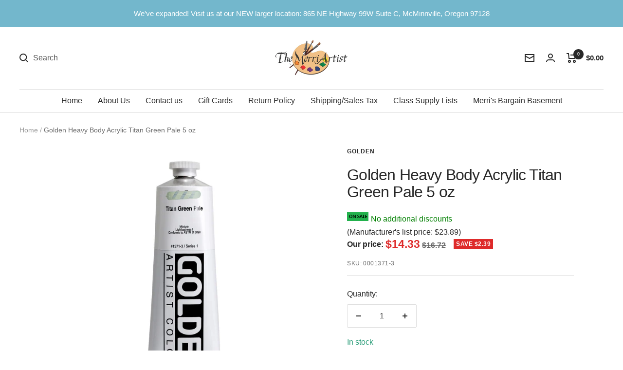

--- FILE ---
content_type: text/html; charset=utf-8
request_url: https://merriartist.com/products/gd1371-3
body_size: 66132
content:
<!doctype html><html class="no-js" lang="en" dir="ltr">
  <head>
	<script src="//merriartist.com/cdn/shop/files/pandectes-rules.js?v=3184356325832766953"></script>
	
   
     

    
    <meta charset="utf-8">
    <meta name="viewport" content="width=device-width, initial-scale=1.0, height=device-height, minimum-scale=1.0, maximum-scale=1.0">
    <meta name="theme-color" content="#ffffff">

    <title>Golden Heavy Body Acrylic Titan Green Pale 5 oz - merriartist.com</title><meta name="description" content="Buy Golden Heavy Body Acrylic Titan Green Pale 5 oz from merriartist.com. Ships the same day if ordered by noon PST, Mon - Fri. Pigments PW6, PY42, PBr7, PG7 Titanium Dioxide Rutile, Synthetic Iron Oxide, Natural Iron Oxide containing Manganese, Chlorinated Copper Phthalocyanine."><link rel="canonical" href="https://merriartist.com/products/gd1371-3"><link rel="shortcut icon" href="//merriartist.com/cdn/shop/files/image_40e1c35a-8dbe-4cc6-9d93-11539b3ac061_96x96.jpg?v=1658427368" type="image/png"><link rel="preconnect" href="https://cdn.shopify.com">
    <link rel="dns-prefetch" href="https://www.google-analytics.com"><link rel="preload" as="style" href="//merriartist.com/cdn/shop/t/25/assets/theme.css?v=133065373475804921051767213606">
    <link rel="preload" as="script" href="//merriartist.com/cdn/shop/t/25/assets/vendor.js?v=31715688253868339281767213606">
    <link rel="preload" as="script" href="//merriartist.com/cdn/shop/t/25/assets/theme.js?v=165761096224975728111767213606"><link rel="preload" as="fetch" href="/products/gd1371-3.js" crossorigin>
      <link rel="preload" as="image" imagesizes="(max-width: 999px) calc(100vw - 48px), 640px" imagesrcset="//merriartist.com/cdn/shop/products/golden-heavy-body-acrylic-titan-green-pale-5-oz-462002_400x.jpg?v=1671491993 400w, //merriartist.com/cdn/shop/products/golden-heavy-body-acrylic-titan-green-pale-5-oz-462002_500x.jpg?v=1671491993 500w, //merriartist.com/cdn/shop/products/golden-heavy-body-acrylic-titan-green-pale-5-oz-462002_600x.jpg?v=1671491993 600w, //merriartist.com/cdn/shop/products/golden-heavy-body-acrylic-titan-green-pale-5-oz-462002_700x.jpg?v=1671491993 700w, //merriartist.com/cdn/shop/products/golden-heavy-body-acrylic-titan-green-pale-5-oz-462002_800x.jpg?v=1671491993 800w, //merriartist.com/cdn/shop/products/golden-heavy-body-acrylic-titan-green-pale-5-oz-462002_900x.jpg?v=1671491993 900w, //merriartist.com/cdn/shop/products/golden-heavy-body-acrylic-titan-green-pale-5-oz-462002_1000x.jpg?v=1671491993 1000w, //merriartist.com/cdn/shop/products/golden-heavy-body-acrylic-titan-green-pale-5-oz-462002_1100x.jpg?v=1671491993 1100w, //merriartist.com/cdn/shop/products/golden-heavy-body-acrylic-titan-green-pale-5-oz-462002_1200x.jpg?v=1671491993 1200w, //merriartist.com/cdn/shop/products/golden-heavy-body-acrylic-titan-green-pale-5-oz-462002_1280x.jpg?v=1671491993 1280w
"><meta property="og:type" content="product">
  <meta property="og:title" content="Golden Heavy Body Acrylic Titan Green Pale 5 oz">
  <meta property="product:price:amount" content="14.33">
  <meta property="product:price:currency" content="USD"><meta property="og:image" content="http://merriartist.com/cdn/shop/products/golden-heavy-body-acrylic-titan-green-pale-5-oz-462002.jpg?v=1671491993">
  <meta property="og:image:secure_url" content="https://merriartist.com/cdn/shop/products/golden-heavy-body-acrylic-titan-green-pale-5-oz-462002.jpg?v=1671491993">
  <meta property="og:image:width" content="1280">
  <meta property="og:image:height" content="1280"><meta property="og:description" content="Buy Golden Heavy Body Acrylic Titan Green Pale 5 oz from merriartist.com. Ships the same day if ordered by noon PST, Mon - Fri. Pigments PW6, PY42, PBr7, PG7 Titanium Dioxide Rutile, Synthetic Iron Oxide, Natural Iron Oxide containing Manganese, Chlorinated Copper Phthalocyanine."><meta property="og:url" content="https://merriartist.com/products/gd1371-3">
<meta property="og:site_name" content="The Merri Artist - merriartist.com"><meta name="twitter:card" content="summary"><meta name="twitter:title" content="Golden Heavy Body Acrylic Titan Green Pale 5 oz">
  <meta name="twitter:description" content="Lightfastness: I, Permanency: Excellent, Opacity/Transparency: 2 Opaque 
Pigment:  Titanium Dioxide Rutile, PW6, 77891 / Synthetic Hydrated Iron Oxide, PY42, 77492 / Natural Iron Oxide containing Manganese, PBr7, 77492 / Chlorinated Copper Phthalocyanine, PG7, 74260"><meta name="twitter:image" content="https://merriartist.com/cdn/shop/products/golden-heavy-body-acrylic-titan-green-pale-5-oz-462002_1200x1200_crop_center.jpg?v=1671491993">
  <meta name="twitter:image:alt" content="Golden Heavy Body Acrylic Titan Green Pale 5 oz - merriartist.com">
    
  <script type="application/ld+json">
  {
    "@context": "https://schema.org",
    "@type": "Product",
    "productID": 649914318911,
    "offers": [{
          "@type": "Offer",
          "name": "Default Title",
          "availability":"https://schema.org/InStock",
          "price": 14.33,
          "priceCurrency": "USD",
          "priceValidUntil": "2026-02-03","sku": "0001371-3",
            "gtin12": "738797014749",
          "url": "/products/gd1371-3?variant=7477753151551"
        }
],"brand": {
      "@type": "Brand",
      "name": "Golden"
    },
    "name": "Golden Heavy Body Acrylic Titan Green Pale 5 oz",
    "description": "Lightfastness: I, Permanency: Excellent, Opacity\/Transparency: 2 Opaque \nPigment:  Titanium Dioxide Rutile, PW6, 77891 \/ Synthetic Hydrated Iron Oxide, PY42, 77492 \/ Natural Iron Oxide containing Manganese, PBr7, 77492 \/ Chlorinated Copper Phthalocyanine, PG7, 74260",
    "category": "Golden Heavy Body Acrylic Paints",
    "url": "/products/gd1371-3",
    "sku": "0001371-3",
    "image": {
      "@type": "ImageObject",
      "url": "https://merriartist.com/cdn/shop/products/golden-heavy-body-acrylic-titan-green-pale-5-oz-462002.jpg?v=1671491993&width=1024",
      "image": "https://merriartist.com/cdn/shop/products/golden-heavy-body-acrylic-titan-green-pale-5-oz-462002.jpg?v=1671491993&width=1024",
      "name": "Golden Heavy Body Acrylic Titan Green Pale 5 oz - merriartist.com",
      "width": "1024",
      "height": "1024"
    }
  }
  </script>



  <script type="application/ld+json">
  {
    "@context": "https://schema.org",
    "@type": "BreadcrumbList",
  "itemListElement": [{
      "@type": "ListItem",
      "position": 1,
      "name": "Home",
      "item": "https://merriartist.com"
    },{
          "@type": "ListItem",
          "position": 2,
          "name": "Golden Heavy Body Acrylic Titan Green Pale 5 oz",
          "item": "https://merriartist.com/products/gd1371-3"
        }]
  }
  </script>


    <style>
  /* Typography (heading) */
  

/* Typography (body) */
  



:root {--heading-color: 40, 40, 40;
    --text-color: 40, 40, 40;
    --background: 255, 255, 255;
    --secondary-background: 245, 245, 245;
    --border-color: 223, 223, 223;
    --border-color-darker: 169, 169, 169;
    --success-color: 46, 158, 123;
    --success-background: 213, 236, 229;
    --error-color: 222, 42, 42;
    --error-background: 253, 240, 240;
    --primary-button-background: 115, 183, 204;
    --primary-button-text-color: 255, 255, 255;
    --secondary-button-background: 15, 15, 16;
    --secondary-button-text-color: 255, 255, 255;
    --product-star-rating: 246, 164, 41;
    --product-on-sale-accent: 222, 42, 42;
    --product-sold-out-accent: 15, 15, 16;
    --product-custom-label-background: 64, 93, 230;
    --product-custom-label-text-color: 255, 255, 255;
    --product-custom-label-2-background: 243, 255, 52;
    --product-custom-label-2-text-color: 0, 0, 0;
    --product-low-stock-text-color: 222, 42, 42;
    --product-in-stock-text-color: 46, 158, 123;
    --loading-bar-background: 40, 40, 40;

    /* We duplicate some "base" colors as root colors, which is useful to use on drawer elements or popover without. Those should not be overridden to avoid issues */
    --root-heading-color: 40, 40, 40;
    --root-text-color: 40, 40, 40;
    --root-background: 255, 255, 255;
    --root-border-color: 223, 223, 223;
    --root-primary-button-background: 115, 183, 204;
    --root-primary-button-text-color: 255, 255, 255;

    --base-font-size: 16px;
    --heading-font-family: "system_ui", -apple-system, 'Segoe UI', Roboto, 'Helvetica Neue', 'Noto Sans', 'Liberation Sans', Arial, sans-serif, 'Apple Color Emoji', 'Segoe UI Emoji', 'Segoe UI Symbol', 'Noto Color Emoji';
    --heading-font-weight: 400;
    --heading-font-style: normal;
    --heading-text-transform: normal;
    --text-font-family: "system_ui", -apple-system, 'Segoe UI', Roboto, 'Helvetica Neue', 'Noto Sans', 'Liberation Sans', Arial, sans-serif, 'Apple Color Emoji', 'Segoe UI Emoji', 'Segoe UI Symbol', 'Noto Color Emoji';
    --text-font-weight: 400;
    --text-font-style: normal;
    --text-font-bold-weight: 700;

    /* Typography (font size) */
    --heading-xxsmall-font-size: 10px;
    --heading-xsmall-font-size: 10px;
    --heading-small-font-size: 11px;
    --heading-large-font-size: 32px;
    --heading-h1-font-size: 32px;
    --heading-h2-font-size: 28px;
    --heading-h3-font-size: 26px;
    --heading-h4-font-size: 22px;
    --heading-h5-font-size: 18px;
    --heading-h6-font-size: 16px;

    /* Control the look and feel of the theme by changing radius of various elements */
    --button-border-radius: 2px;
    --block-border-radius: 0px;
    --block-border-radius-reduced: 0px;
    --color-swatch-border-radius: 0px;

    /* Button size */
    --button-height: 48px;
    --button-small-height: 40px;

    /* Form related */
    --form-input-field-height: 48px;
    --form-input-gap: 16px;
    --form-submit-margin: 24px;

    /* Product listing related variables */
    --product-list-block-spacing: 32px;

    /* Video related */
    --play-button-background: 255, 255, 255;
    --play-button-arrow: 40, 40, 40;

    /* RTL support */
    --transform-logical-flip: 1;
    --transform-origin-start: left;
    --transform-origin-end: right;

    /* Other */
    --zoom-cursor-svg-url: url(//merriartist.com/cdn/shop/t/25/assets/zoom-cursor.svg?v=160678200483640155751767213606);
    --arrow-right-svg-url: url(//merriartist.com/cdn/shop/t/25/assets/arrow-right.svg?v=40046868119262634591767213606);
    --arrow-left-svg-url: url(//merriartist.com/cdn/shop/t/25/assets/arrow-left.svg?v=158856395986752206651767213606);

    /* Some useful variables that we can reuse in our CSS. Some explanation are needed for some of them:
       - container-max-width-minus-gutters: represents the container max width without the edge gutters
       - container-outer-width: considering the screen width, represent all the space outside the container
       - container-outer-margin: same as container-outer-width but get set to 0 inside a container
       - container-inner-width: the effective space inside the container (minus gutters)
       - grid-column-width: represents the width of a single column of the grid
       - vertical-breather: this is a variable that defines the global "spacing" between sections, and inside the section
                            to create some "breath" and minimum spacing
     */
    --container-max-width: 1600px;
    --container-gutter: 24px;
    --container-max-width-minus-gutters: calc(var(--container-max-width) - (var(--container-gutter)) * 2);
    --container-outer-width: max(calc((100vw - var(--container-max-width-minus-gutters)) / 2), var(--container-gutter));
    --container-outer-margin: var(--container-outer-width);
    --container-inner-width: calc(100vw - var(--container-outer-width) * 2);

    --grid-column-count: 10;
    --grid-gap: 24px;
    --grid-column-width: calc((100vw - var(--container-outer-width) * 2 - var(--grid-gap) * (var(--grid-column-count) - 1)) / var(--grid-column-count));

    --vertical-breather: 28px;
    --vertical-breather-tight: 28px;

    /* Shopify related variables */
    --payment-terms-background-color: #ffffff;
  }

  @media screen and (min-width: 741px) {
    :root {
      --container-gutter: 40px;
      --grid-column-count: 20;
      --vertical-breather: 40px;
      --vertical-breather-tight: 40px;

      /* Typography (font size) */
      --heading-xsmall-font-size: 11px;
      --heading-small-font-size: 12px;
      --heading-large-font-size: 48px;
      --heading-h1-font-size: 48px;
      --heading-h2-font-size: 36px;
      --heading-h3-font-size: 30px;
      --heading-h4-font-size: 22px;
      --heading-h5-font-size: 18px;
      --heading-h6-font-size: 16px;

      /* Form related */
      --form-input-field-height: 52px;
      --form-submit-margin: 32px;

      /* Button size */
      --button-height: 52px;
      --button-small-height: 44px;
    }
  }

  @media screen and (min-width: 1200px) {
    :root {
      --vertical-breather: 48px;
      --vertical-breather-tight: 48px;
      --product-list-block-spacing: 48px;

      /* Typography */
      --heading-large-font-size: 58px;
      --heading-h1-font-size: 50px;
      --heading-h2-font-size: 44px;
      --heading-h3-font-size: 32px;
      --heading-h4-font-size: 26px;
      --heading-h5-font-size: 22px;
      --heading-h6-font-size: 16px;
    }
  }

  @media screen and (min-width: 1600px) {
    :root {
      --vertical-breather: 48px;
      --vertical-breather-tight: 48px;
    }
  }
</style>
    <script>
  // This allows to expose several variables to the global scope, to be used in scripts
  window.themeVariables = {
    settings: {
      direction: "ltr",
      pageType: "product",
      cartCount: 0,
      moneyFormat: "${{amount}}",
      moneyWithCurrencyFormat: "${{amount}} USD",
      showVendor: false,
      discountMode: "saving",
      currencyCodeEnabled: false,
      searchMode: "product,article,page,collection",
      searchUnavailableProducts: "show",
      cartType: "message",
      cartCurrency: "USD",
      mobileZoomFactor: 2.5
    },

    routes: {
      host: "merriartist.com",
      rootUrl: "\/",
      rootUrlWithoutSlash: '',
      cartUrl: "\/cart",
      cartAddUrl: "\/cart\/add",
      cartChangeUrl: "\/cart\/change",
      searchUrl: "\/search",
      predictiveSearchUrl: "\/search\/suggest",
      productRecommendationsUrl: "\/recommendations\/products"
    },

    strings: {
      accessibilityDelete: "Delete",
      accessibilityClose: "Close",
      collectionSoldOut: "Sold out",
      collectionDiscount: "Save @savings@",
      productSalePrice: "Sale price",
      productRegularPrice: "Regular price",
      productFormUnavailable: "Unavailable",
      productFormSoldOut: "Sold out",
      productFormPreOrder: "Pre-order",
      productFormAddToCart: "Add to cart",
      searchNoResults: "No results could be found.",
      searchNewSearch: "New search",
      searchProducts: "Products",
      searchArticles: "Journal",
      searchPages: "Pages",
      searchCollections: "Collections",
      cartViewCart: "View cart",
      cartItemAdded: "Item has been added to your cart",
      cartItemAddedShort: "Item Added to your cart",
      cartAddOrderNote: "Add a note to your order",
      cartEditOrderNote: "Add or Edit order note",
      shippingEstimatorNoResults: "No shipping rates were returned for the address you entered. Please check to see if city and zip code are correct. Contact us if this problem persists.",
      shippingEstimatorOneResult: "There is one shipping rate for your address:",
      shippingEstimatorMultipleResults: "There are several shipping rates for your address:",
      shippingEstimatorError: "One or more error occurred while retrieving shipping rates: Please check to see if city and zip code are correct. Contact us if this problem persists."
    },

    libs: {
      flickity: "\/\/merriartist.com\/cdn\/shop\/t\/25\/assets\/flickity.js?v=176646718982628074891767213606",
      photoswipe: "\/\/merriartist.com\/cdn\/shop\/t\/25\/assets\/photoswipe.js?v=132268647426145925301767213606",
      qrCode: "\/\/merriartist.com\/cdn\/shopifycloud\/storefront\/assets\/themes_support\/vendor\/qrcode-3f2b403b.js"
    },

    breakpoints: {
      phone: 'screen and (max-width: 740px)',
      tablet: 'screen and (min-width: 741px) and (max-width: 999px)',
      tabletAndUp: 'screen and (min-width: 741px)',
      pocket: 'screen and (max-width: 999px)',
      lap: 'screen and (min-width: 1000px) and (max-width: 1199px)',
      lapAndUp: 'screen and (min-width: 1000px)',
      desktop: 'screen and (min-width: 1200px)',
      wide: 'screen and (min-width: 1400px)'
    }
  };

  window.addEventListener('pageshow', async () => {
    const cartContent = await (await fetch(`${window.themeVariables.routes.cartUrl}.js`, {cache: 'reload'})).json();
    document.documentElement.dispatchEvent(new CustomEvent('cart:refresh', {detail: {cart: cartContent}}));
  });

  if ('noModule' in HTMLScriptElement.prototype) {
    // Old browsers (like IE) that does not support module will be considered as if not executing JS at all
    document.documentElement.className = document.documentElement.className.replace('no-js', 'js');

    requestAnimationFrame(() => {
      const viewportHeight = (window.visualViewport ? window.visualViewport.height : document.documentElement.clientHeight);
      document.documentElement.style.setProperty('--window-height',viewportHeight + 'px');
    });
  }// We save the product ID in local storage to be eventually used for recently viewed section
    try {
      const items = JSON.parse(localStorage.getItem('theme:recently-viewed-products') || '[]');

      // We check if the current product already exists, and if it does not, we add it at the start
      if (!items.includes(649914318911)) {
        items.unshift(649914318911);
      }

      localStorage.setItem('theme:recently-viewed-products', JSON.stringify(items.slice(0, 20)));
    } catch (e) {
      // Safari in private mode does not allow setting item, we silently fail
    }</script>

    <link rel="stylesheet" href="//merriartist.com/cdn/shop/t/25/assets/theme.css?v=133065373475804921051767213606">
    <link rel="stylesheet" href="//merriartist.com/cdn/shop/t/25/assets/custom.css?v=170554785036125462591767213606">

    <script src="//merriartist.com/cdn/shop/t/25/assets/vendor.js?v=31715688253868339281767213606" defer></script>
    <script src="//merriartist.com/cdn/shop/t/25/assets/theme.js?v=165761096224975728111767213606" defer></script>

    <script src="https://code.jquery.com/jquery-3.6.1.min.js" integrity="sha256-o88AwQnZB+VDvE9tvIXrMQaPlFFSUTR+nldQm1LuPXQ=" crossorigin="anonymous"></script>
    <script src="//merriartist.com/cdn/shop/t/25/assets/custom.js?v=146369611352768018611767213606" defer></script><script>window.performance && window.performance.mark && window.performance.mark('shopify.content_for_header.start');</script><meta name="google-site-verification" content="pPbxELneJQ9VrNQJQa3o9MpTLH8hsUK9c7IgKu9XhwM">
<meta id="shopify-digital-wallet" name="shopify-digital-wallet" content="/689471551/digital_wallets/dialog">
<meta name="shopify-checkout-api-token" content="b241f8a9c4007f37235dee28e666d7dd">
<meta id="in-context-paypal-metadata" data-shop-id="689471551" data-venmo-supported="false" data-environment="production" data-locale="en_US" data-paypal-v4="true" data-currency="USD">
<link rel="alternate" type="application/json+oembed" href="https://merriartist.com/products/gd1371-3.oembed">
<script async="async" src="/checkouts/internal/preloads.js?locale=en-US"></script>
<script id="apple-pay-shop-capabilities" type="application/json">{"shopId":689471551,"countryCode":"US","currencyCode":"USD","merchantCapabilities":["supports3DS"],"merchantId":"gid:\/\/shopify\/Shop\/689471551","merchantName":"The Merri Artist - merriartist.com","requiredBillingContactFields":["postalAddress","email","phone"],"requiredShippingContactFields":["postalAddress","email","phone"],"shippingType":"shipping","supportedNetworks":["visa","masterCard","amex","discover","elo","jcb"],"total":{"type":"pending","label":"The Merri Artist - merriartist.com","amount":"1.00"},"shopifyPaymentsEnabled":true,"supportsSubscriptions":true}</script>
<script id="shopify-features" type="application/json">{"accessToken":"b241f8a9c4007f37235dee28e666d7dd","betas":["rich-media-storefront-analytics"],"domain":"merriartist.com","predictiveSearch":true,"shopId":689471551,"locale":"en"}</script>
<script>var Shopify = Shopify || {};
Shopify.shop = "the-merri-artist-inc.myshopify.com";
Shopify.locale = "en";
Shopify.currency = {"active":"USD","rate":"1.0"};
Shopify.country = "US";
Shopify.theme = {"name":"Focal - RC 12-31-2025","id":157829497057,"schema_name":"Focal","schema_version":"8.11.4","theme_store_id":714,"role":"main"};
Shopify.theme.handle = "null";
Shopify.theme.style = {"id":null,"handle":null};
Shopify.cdnHost = "merriartist.com/cdn";
Shopify.routes = Shopify.routes || {};
Shopify.routes.root = "/";</script>
<script type="module">!function(o){(o.Shopify=o.Shopify||{}).modules=!0}(window);</script>
<script>!function(o){function n(){var o=[];function n(){o.push(Array.prototype.slice.apply(arguments))}return n.q=o,n}var t=o.Shopify=o.Shopify||{};t.loadFeatures=n(),t.autoloadFeatures=n()}(window);</script>
<script id="shop-js-analytics" type="application/json">{"pageType":"product"}</script>
<script defer="defer" async type="module" src="//merriartist.com/cdn/shopifycloud/shop-js/modules/v2/client.init-shop-cart-sync_BT-GjEfc.en.esm.js"></script>
<script defer="defer" async type="module" src="//merriartist.com/cdn/shopifycloud/shop-js/modules/v2/chunk.common_D58fp_Oc.esm.js"></script>
<script defer="defer" async type="module" src="//merriartist.com/cdn/shopifycloud/shop-js/modules/v2/chunk.modal_xMitdFEc.esm.js"></script>
<script type="module">
  await import("//merriartist.com/cdn/shopifycloud/shop-js/modules/v2/client.init-shop-cart-sync_BT-GjEfc.en.esm.js");
await import("//merriartist.com/cdn/shopifycloud/shop-js/modules/v2/chunk.common_D58fp_Oc.esm.js");
await import("//merriartist.com/cdn/shopifycloud/shop-js/modules/v2/chunk.modal_xMitdFEc.esm.js");

  window.Shopify.SignInWithShop?.initShopCartSync?.({"fedCMEnabled":true,"windoidEnabled":true});

</script>
<script>(function() {
  var isLoaded = false;
  function asyncLoad() {
    if (isLoaded) return;
    isLoaded = true;
    var urls = ["\/\/cdn.shopify.com\/proxy\/8dc10d86e3fddf5c5a0254eb5f0a78caa4fad69b2ebcedc2a07ea9043d627d4c\/bingshoppingtool-t2app-prod.trafficmanager.net\/uet\/tracking_script?shop=the-merri-artist-inc.myshopify.com\u0026sp-cache-control=cHVibGljLCBtYXgtYWdlPTkwMA","https:\/\/uw-egcr.s3.eu-west-2.amazonaws.com\/egcr-badge-the-merri-artist-inc.myshopify.com.js?shop=the-merri-artist-inc.myshopify.com","\/\/backinstock.useamp.com\/widget\/12507_1767153927.js?category=bis\u0026v=6\u0026shop=the-merri-artist-inc.myshopify.com"];
    for (var i = 0; i < urls.length; i++) {
      var s = document.createElement('script');
      s.type = 'text/javascript';
      s.async = true;
      s.src = urls[i];
      var x = document.getElementsByTagName('script')[0];
      x.parentNode.insertBefore(s, x);
    }
  };
  if(window.attachEvent) {
    window.attachEvent('onload', asyncLoad);
  } else {
    window.addEventListener('load', asyncLoad, false);
  }
})();</script>
<script id="__st">var __st={"a":689471551,"offset":-28800,"reqid":"48307d0e-5607-4826-8f20-e19c184c9249-1769253727","pageurl":"merriartist.com\/products\/gd1371-3","u":"efbe177d9814","p":"product","rtyp":"product","rid":649914318911};</script>
<script>window.ShopifyPaypalV4VisibilityTracking = true;</script>
<script id="captcha-bootstrap">!function(){'use strict';const t='contact',e='account',n='new_comment',o=[[t,t],['blogs',n],['comments',n],[t,'customer']],c=[[e,'customer_login'],[e,'guest_login'],[e,'recover_customer_password'],[e,'create_customer']],r=t=>t.map((([t,e])=>`form[action*='/${t}']:not([data-nocaptcha='true']) input[name='form_type'][value='${e}']`)).join(','),a=t=>()=>t?[...document.querySelectorAll(t)].map((t=>t.form)):[];function s(){const t=[...o],e=r(t);return a(e)}const i='password',u='form_key',d=['recaptcha-v3-token','g-recaptcha-response','h-captcha-response',i],f=()=>{try{return window.sessionStorage}catch{return}},m='__shopify_v',_=t=>t.elements[u];function p(t,e,n=!1){try{const o=window.sessionStorage,c=JSON.parse(o.getItem(e)),{data:r}=function(t){const{data:e,action:n}=t;return t[m]||n?{data:e,action:n}:{data:t,action:n}}(c);for(const[e,n]of Object.entries(r))t.elements[e]&&(t.elements[e].value=n);n&&o.removeItem(e)}catch(o){console.error('form repopulation failed',{error:o})}}const l='form_type',E='cptcha';function T(t){t.dataset[E]=!0}const w=window,h=w.document,L='Shopify',v='ce_forms',y='captcha';let A=!1;((t,e)=>{const n=(g='f06e6c50-85a8-45c8-87d0-21a2b65856fe',I='https://cdn.shopify.com/shopifycloud/storefront-forms-hcaptcha/ce_storefront_forms_captcha_hcaptcha.v1.5.2.iife.js',D={infoText:'Protected by hCaptcha',privacyText:'Privacy',termsText:'Terms'},(t,e,n)=>{const o=w[L][v],c=o.bindForm;if(c)return c(t,g,e,D).then(n);var r;o.q.push([[t,g,e,D],n]),r=I,A||(h.body.append(Object.assign(h.createElement('script'),{id:'captcha-provider',async:!0,src:r})),A=!0)});var g,I,D;w[L]=w[L]||{},w[L][v]=w[L][v]||{},w[L][v].q=[],w[L][y]=w[L][y]||{},w[L][y].protect=function(t,e){n(t,void 0,e),T(t)},Object.freeze(w[L][y]),function(t,e,n,w,h,L){const[v,y,A,g]=function(t,e,n){const i=e?o:[],u=t?c:[],d=[...i,...u],f=r(d),m=r(i),_=r(d.filter((([t,e])=>n.includes(e))));return[a(f),a(m),a(_),s()]}(w,h,L),I=t=>{const e=t.target;return e instanceof HTMLFormElement?e:e&&e.form},D=t=>v().includes(t);t.addEventListener('submit',(t=>{const e=I(t);if(!e)return;const n=D(e)&&!e.dataset.hcaptchaBound&&!e.dataset.recaptchaBound,o=_(e),c=g().includes(e)&&(!o||!o.value);(n||c)&&t.preventDefault(),c&&!n&&(function(t){try{if(!f())return;!function(t){const e=f();if(!e)return;const n=_(t);if(!n)return;const o=n.value;o&&e.removeItem(o)}(t);const e=Array.from(Array(32),(()=>Math.random().toString(36)[2])).join('');!function(t,e){_(t)||t.append(Object.assign(document.createElement('input'),{type:'hidden',name:u})),t.elements[u].value=e}(t,e),function(t,e){const n=f();if(!n)return;const o=[...t.querySelectorAll(`input[type='${i}']`)].map((({name:t})=>t)),c=[...d,...o],r={};for(const[a,s]of new FormData(t).entries())c.includes(a)||(r[a]=s);n.setItem(e,JSON.stringify({[m]:1,action:t.action,data:r}))}(t,e)}catch(e){console.error('failed to persist form',e)}}(e),e.submit())}));const S=(t,e)=>{t&&!t.dataset[E]&&(n(t,e.some((e=>e===t))),T(t))};for(const o of['focusin','change'])t.addEventListener(o,(t=>{const e=I(t);D(e)&&S(e,y())}));const B=e.get('form_key'),M=e.get(l),P=B&&M;t.addEventListener('DOMContentLoaded',(()=>{const t=y();if(P)for(const e of t)e.elements[l].value===M&&p(e,B);[...new Set([...A(),...v().filter((t=>'true'===t.dataset.shopifyCaptcha))])].forEach((e=>S(e,t)))}))}(h,new URLSearchParams(w.location.search),n,t,e,['guest_login'])})(!0,!0)}();</script>
<script integrity="sha256-4kQ18oKyAcykRKYeNunJcIwy7WH5gtpwJnB7kiuLZ1E=" data-source-attribution="shopify.loadfeatures" defer="defer" src="//merriartist.com/cdn/shopifycloud/storefront/assets/storefront/load_feature-a0a9edcb.js" crossorigin="anonymous"></script>
<script data-source-attribution="shopify.dynamic_checkout.dynamic.init">var Shopify=Shopify||{};Shopify.PaymentButton=Shopify.PaymentButton||{isStorefrontPortableWallets:!0,init:function(){window.Shopify.PaymentButton.init=function(){};var t=document.createElement("script");t.src="https://merriartist.com/cdn/shopifycloud/portable-wallets/latest/portable-wallets.en.js",t.type="module",document.head.appendChild(t)}};
</script>
<script data-source-attribution="shopify.dynamic_checkout.buyer_consent">
  function portableWalletsHideBuyerConsent(e){var t=document.getElementById("shopify-buyer-consent"),n=document.getElementById("shopify-subscription-policy-button");t&&n&&(t.classList.add("hidden"),t.setAttribute("aria-hidden","true"),n.removeEventListener("click",e))}function portableWalletsShowBuyerConsent(e){var t=document.getElementById("shopify-buyer-consent"),n=document.getElementById("shopify-subscription-policy-button");t&&n&&(t.classList.remove("hidden"),t.removeAttribute("aria-hidden"),n.addEventListener("click",e))}window.Shopify?.PaymentButton&&(window.Shopify.PaymentButton.hideBuyerConsent=portableWalletsHideBuyerConsent,window.Shopify.PaymentButton.showBuyerConsent=portableWalletsShowBuyerConsent);
</script>
<script data-source-attribution="shopify.dynamic_checkout.cart.bootstrap">document.addEventListener("DOMContentLoaded",(function(){function t(){return document.querySelector("shopify-accelerated-checkout-cart, shopify-accelerated-checkout")}if(t())Shopify.PaymentButton.init();else{new MutationObserver((function(e,n){t()&&(Shopify.PaymentButton.init(),n.disconnect())})).observe(document.body,{childList:!0,subtree:!0})}}));
</script>
<link id="shopify-accelerated-checkout-styles" rel="stylesheet" media="screen" href="https://merriartist.com/cdn/shopifycloud/portable-wallets/latest/accelerated-checkout-backwards-compat.css" crossorigin="anonymous">
<style id="shopify-accelerated-checkout-cart">
        #shopify-buyer-consent {
  margin-top: 1em;
  display: inline-block;
  width: 100%;
}

#shopify-buyer-consent.hidden {
  display: none;
}

#shopify-subscription-policy-button {
  background: none;
  border: none;
  padding: 0;
  text-decoration: underline;
  font-size: inherit;
  cursor: pointer;
}

#shopify-subscription-policy-button::before {
  box-shadow: none;
}

      </style>

<script>window.performance && window.performance.mark && window.performance.mark('shopify.content_for_header.end');</script><meta name="google-site-verification" content="IRK-Sja5dTD2yTANNvk3ICIYgy-TeJ-QX7F7ezT6fA4" />
    <meta name="google-site-verification" content="pPbxELneJQ9VrNQJQa3o9MpTLH8hsUK9c7IgKu9XhwM" /><!-- BEGIN MerchantWidget Code -->
<script id='merchantWidgetScript'
        src="https://www.gstatic.com/shopping/merchant/merchantwidget.js"
        defer>
</script>
<script type="text/javascript">
  merchantWidgetScript.addEventListener('load', function () {
    merchantwidget.start({
     position: 'RIGHT_BOTTOM'
   });
  });
</script>
<!-- END MerchantWidget Code -->   
 <meta name='dmca-site-verification' content='YmE1VTUvbXlCeExoWDljQWkxS1ZGdz090' />
  <!-- BEGIN app block: shopify://apps/pandectes-gdpr/blocks/banner/58c0baa2-6cc1-480c-9ea6-38d6d559556a -->
  
    
      <!-- TCF is active, scripts are loaded above -->
      
        <script>
          if (!window.PandectesRulesSettings) {
            window.PandectesRulesSettings = {"store":{"id":689471551,"adminMode":false,"headless":false,"storefrontRootDomain":"","checkoutRootDomain":"","storefrontAccessToken":""},"banner":{"revokableTrigger":false,"cookiesBlockedByDefault":"-1","hybridStrict":true,"isActive":true},"geolocation":{"auOnly":false,"brOnly":false,"caOnly":true,"chOnly":false,"euOnly":true,"jpOnly":false,"nzOnly":false,"thOnly":false,"zaOnly":false,"canadaOnly":true,"globalVisibility":false},"blocker":{"isActive":true,"googleConsentMode":{"isActive":true,"id":"","analyticsId":"","adwordsId":"","adStorageCategory":4,"analyticsStorageCategory":2,"functionalityStorageCategory":1,"personalizationStorageCategory":1,"securityStorageCategory":0,"customEvent":true,"redactData":true,"urlPassthrough":false,"dataLayerProperty":"dataLayer","waitForUpdate":0,"useNativeChannel":false},"facebookPixel":{"isActive":false,"id":"","ldu":false},"microsoft":{},"rakuten":{"isActive":false,"cmp":false,"ccpa":false},"gpcIsActive":true,"klaviyoIsActive":false,"defaultBlocked":7,"patterns":{"whiteList":[],"blackList":{"1":[],"2":[],"4":["bat.bing.com"],"8":[]},"iframesWhiteList":[],"iframesBlackList":{"1":[],"2":[],"4":[],"8":[]},"beaconsWhiteList":[],"beaconsBlackList":{"1":[],"2":[],"4":[],"8":[]}}}};
            const rulesScript = document.createElement('script');
            window.PandectesRulesSettings.auto = true;
            rulesScript.src = "https://cdn.shopify.com/extensions/019bed03-b206-7ab3-9c8b-20b884e5903f/gdpr-243/assets/pandectes-rules.js";
            const firstChild = document.head.firstChild;
            document.head.insertBefore(rulesScript, firstChild);
          }
        </script>
      
      <script>
        
          window.PandectesSettings = {"store":{"id":689471551,"plan":"premium","theme":"Focal - RC","primaryLocale":"en","adminMode":false,"headless":false,"storefrontRootDomain":"","checkoutRootDomain":"","storefrontAccessToken":""},"tsPublished":1749802431,"declaration":{"showPurpose":false,"showProvider":false,"declIntroText":"We use cookies to optimize website functionality, analyze the performance, and provide personalized experience to you. Some cookies are essential to make the website operate and function correctly. Those cookies cannot be disabled. In this window you can manage your preference of cookies.","showDateGenerated":true},"language":{"unpublished":[],"languageMode":"Single","fallbackLanguage":"en","languageDetection":"browser","languagesSupported":[]},"texts":{"managed":{"headerText":{"en":"We respect your privacy"},"consentText":{"en":"This website uses cookies to ensure you get the best experience."},"linkText":{"en":"Learn more"},"imprintText":{"en":"Imprint"},"googleLinkText":{"en":"Google's Privacy Terms"},"allowButtonText":{"en":"Accept"},"denyButtonText":{"en":"Decline"},"dismissButtonText":{"en":"Ok"},"leaveSiteButtonText":{"en":"Leave this site"},"preferencesButtonText":{"en":"Preferences"},"cookiePolicyText":{"en":"Cookie policy"},"preferencesPopupTitleText":{"en":"Manage consent preferences"},"preferencesPopupIntroText":{"en":"We use cookies to optimize website functionality, analyze the performance, and provide personalized experience to you. Some cookies are essential to make the website operate and function correctly. Those cookies cannot be disabled. In this window you can manage your preference of cookies."},"preferencesPopupSaveButtonText":{"en":"Save preferences"},"preferencesPopupCloseButtonText":{"en":"Close"},"preferencesPopupAcceptAllButtonText":{"en":"Accept all"},"preferencesPopupRejectAllButtonText":{"en":"Reject all"},"cookiesDetailsText":{"en":"Cookies details"},"preferencesPopupAlwaysAllowedText":{"en":"Always allowed"},"accessSectionParagraphText":{"en":"You have the right to request access to your data at any time."},"accessSectionTitleText":{"en":"Data portability"},"accessSectionAccountInfoActionText":{"en":"Personal data"},"accessSectionDownloadReportActionText":{"en":"Request export"},"accessSectionGDPRRequestsActionText":{"en":"Data subject requests"},"accessSectionOrdersRecordsActionText":{"en":"Orders"},"rectificationSectionParagraphText":{"en":"You have the right to request your data to be updated whenever you think it is appropriate."},"rectificationSectionTitleText":{"en":"Data Rectification"},"rectificationCommentPlaceholder":{"en":"Describe what you want to be updated"},"rectificationCommentValidationError":{"en":"Comment is required"},"rectificationSectionEditAccountActionText":{"en":"Request an update"},"erasureSectionTitleText":{"en":"Right to be forgotten"},"erasureSectionParagraphText":{"en":"You have the right to ask all your data to be erased. After that, you will no longer be able to access your account."},"erasureSectionRequestDeletionActionText":{"en":"Request personal data deletion"},"consentDate":{"en":"Consent date"},"consentId":{"en":"Consent ID"},"consentSectionChangeConsentActionText":{"en":"Change consent preference"},"consentSectionConsentedText":{"en":"You consented to the cookies policy of this website on"},"consentSectionNoConsentText":{"en":"You have not consented to the cookies policy of this website."},"consentSectionTitleText":{"en":"Your cookie consent"},"consentStatus":{"en":"Consent preference"},"confirmationFailureMessage":{"en":"Your request was not verified. Please try again and if problem persists, contact store owner for assistance"},"confirmationFailureTitle":{"en":"A problem occurred"},"confirmationSuccessMessage":{"en":"We will soon get back to you as to your request."},"confirmationSuccessTitle":{"en":"Your request is verified"},"guestsSupportEmailFailureMessage":{"en":"Your request was not submitted. Please try again and if problem persists, contact store owner for assistance."},"guestsSupportEmailFailureTitle":{"en":"A problem occurred"},"guestsSupportEmailPlaceholder":{"en":"E-mail address"},"guestsSupportEmailSuccessMessage":{"en":"If you are registered as a customer of this store, you will soon receive an email with instructions on how to proceed."},"guestsSupportEmailSuccessTitle":{"en":"Thank you for your request"},"guestsSupportEmailValidationError":{"en":"Email is not valid"},"guestsSupportInfoText":{"en":"Please login with your customer account to further proceed."},"submitButton":{"en":"Submit"},"submittingButton":{"en":"Submitting..."},"cancelButton":{"en":"Cancel"},"declIntroText":{"en":"We use cookies to optimize website functionality, analyze the performance, and provide personalized experience to you. Some cookies are essential to make the website operate and function correctly. Those cookies cannot be disabled. In this window you can manage your preference of cookies."},"declName":{"en":"Name"},"declPurpose":{"en":"Purpose"},"declType":{"en":"Type"},"declRetention":{"en":"Retention"},"declProvider":{"en":"Provider"},"declFirstParty":{"en":"First-party"},"declThirdParty":{"en":"Third-party"},"declSeconds":{"en":"seconds"},"declMinutes":{"en":"minutes"},"declHours":{"en":"hours"},"declDays":{"en":"days"},"declMonths":{"en":"months"},"declYears":{"en":"years"},"declSession":{"en":"Session"},"declDomain":{"en":"Domain"},"declPath":{"en":"Path"}},"categories":{"strictlyNecessaryCookiesTitleText":{"en":"Strictly necessary cookies"},"strictlyNecessaryCookiesDescriptionText":{"en":"These cookies are essential in order to enable you to move around the website and use its features, such as accessing secure areas of the website. The website cannot function properly without these cookies."},"functionalityCookiesTitleText":{"en":"Functional cookies"},"functionalityCookiesDescriptionText":{"en":"These cookies enable the site to provide enhanced functionality and personalisation. They may be set by us or by third party providers whose services we have added to our pages. If you do not allow these cookies then some or all of these services may not function properly."},"performanceCookiesTitleText":{"en":"Performance cookies"},"performanceCookiesDescriptionText":{"en":"These cookies enable us to monitor and improve the performance of our website. For example, they allow us to count visits, identify traffic sources and see which parts of the site are most popular."},"targetingCookiesTitleText":{"en":"Targeting cookies"},"targetingCookiesDescriptionText":{"en":"These cookies may be set through our site by our advertising partners. They may be used by those companies to build a profile of your interests and show you relevant adverts on other sites.    They do not store directly personal information, but are based on uniquely identifying your browser and internet device. If you do not allow these cookies, you will experience less targeted advertising."},"unclassifiedCookiesTitleText":{"en":"Unclassified cookies"},"unclassifiedCookiesDescriptionText":{"en":"Unclassified cookies are cookies that we are in the process of classifying, together with the providers of individual cookies."}},"auto":{}},"library":{"previewMode":false,"fadeInTimeout":0,"defaultBlocked":-1,"showLink":true,"showImprintLink":false,"showGoogleLink":false,"enabled":true,"cookie":{"expiryDays":365,"secure":true,"domain":""},"dismissOnScroll":200,"dismissOnWindowClick":true,"dismissOnTimeout":false,"palette":{"popup":{"background":"#FFFFFF","backgroundForCalculations":{"a":1,"b":255,"g":255,"r":255},"text":"#000000"},"button":{"background":"transparent","backgroundForCalculations":{"a":1,"b":255,"g":255,"r":255},"text":"#000000","textForCalculation":{"a":1,"b":0,"g":0,"r":0},"border":"#000000"}},"content":{"href":"https://the-merri-artist-inc.myshopify.com/policies/privacy-policy","imprintHref":"/","close":"&#10005;","target":"","logo":"<img class=\"cc-banner-logo\" style=\"max-height: 40px;\" src=\"https://the-merri-artist-inc.myshopify.com/cdn/shop/files/pandectes-banner-logo.png\" alt=\"logo\" />"},"window":"<div role=\"dialog\" aria-live=\"polite\" aria-label=\"cookieconsent\" aria-describedby=\"cookieconsent:desc\" id=\"pandectes-banner\" class=\"cc-window-wrapper cc-top-wrapper\"><div class=\"pd-cookie-banner-window cc-window {{classes}}\"><!--googleoff: all-->{{children}}<!--googleon: all--></div></div>","compliance":{"custom":"<div class=\"cc-compliance cc-highlight\">{{preferences}}{{allow}}</div>"},"type":"custom","layouts":{"basic":"{{logo}}{{messagelink}}{{compliance}}{{close}}"},"position":"top","theme":"wired","revokable":true,"animateRevokable":false,"revokableReset":false,"revokableLogoUrl":"https://the-merri-artist-inc.myshopify.com/cdn/shop/files/pandectes-reopen-logo.png","revokablePlacement":"bottom-left","revokableMarginHorizontal":15,"revokableMarginVertical":15,"static":false,"autoAttach":true,"hasTransition":true,"blacklistPage":[""],"elements":{"close":"<button aria-label=\"close\" type=\"button\" tabindex=\"0\" class=\"cc-close\">{{close}}</button>","dismiss":"<button type=\"button\" tabindex=\"0\" class=\"cc-btn cc-btn-decision cc-dismiss\">{{dismiss}}</button>","allow":"<button type=\"button\" tabindex=\"0\" class=\"cc-btn cc-btn-decision cc-allow\">{{allow}}</button>","deny":"<button type=\"button\" tabindex=\"0\" class=\"cc-btn cc-btn-decision cc-deny\">{{deny}}</button>","preferences":"<button tabindex=\"0\" type=\"button\" class=\"cc-btn cc-settings\" onclick=\"Pandectes.fn.openPreferences()\">{{preferences}}</button>"}},"geolocation":{"auOnly":false,"brOnly":false,"caOnly":true,"chOnly":false,"euOnly":true,"jpOnly":false,"nzOnly":false,"thOnly":false,"zaOnly":false,"canadaOnly":true,"globalVisibility":false},"dsr":{"guestsSupport":false,"accessSectionDownloadReportAuto":false},"banner":{"resetTs":1721656907,"extraCss":"        .cc-banner-logo {max-width: 24em!important;}    @media(min-width: 768px) {.cc-window.cc-floating{max-width: 24em!important;width: 24em!important;}}    .cc-message, .pd-cookie-banner-window .cc-header, .cc-logo {text-align: left}    .cc-window-wrapper{z-index: 2147483647;}    .cc-window{z-index: 2147483647;font-family: inherit;}    .pd-cookie-banner-window .cc-header{font-family: inherit;}    .pd-cp-ui{font-family: inherit; background-color: #FFFFFF;color:#000000;}    button.pd-cp-btn, a.pd-cp-btn{}    input + .pd-cp-preferences-slider{background-color: rgba(0, 0, 0, 0.3)}    .pd-cp-scrolling-section::-webkit-scrollbar{background-color: rgba(0, 0, 0, 0.3)}    input:checked + .pd-cp-preferences-slider{background-color: rgba(0, 0, 0, 1)}    .pd-cp-scrolling-section::-webkit-scrollbar-thumb {background-color: rgba(0, 0, 0, 1)}    .pd-cp-ui-close{color:#000000;}    .pd-cp-preferences-slider:before{background-color: #FFFFFF}    .pd-cp-title:before {border-color: #000000!important}    .pd-cp-preferences-slider{background-color:#000000}    .pd-cp-toggle{color:#000000!important}    @media(max-width:699px) {.pd-cp-ui-close-top svg {fill: #000000}}    .pd-cp-toggle:hover,.pd-cp-toggle:visited,.pd-cp-toggle:active{color:#000000!important}    .pd-cookie-banner-window {box-shadow: 0 0 18px rgb(0 0 0 / 20%);}  ","customJavascript":{"useButtons":true},"showPoweredBy":false,"logoHeight":40,"revokableTrigger":false,"hybridStrict":true,"cookiesBlockedByDefault":"7","isActive":true,"implicitSavePreferences":false,"cookieIcon":false,"blockBots":false,"showCookiesDetails":true,"hasTransition":true,"blockingPage":false,"showOnlyLandingPage":false,"leaveSiteUrl":"https://www.google.com","linkRespectStoreLang":false},"cookies":{"0":[{"name":"secure_customer_sig","type":"http","domain":"merriartist.com","path":"/","provider":"Shopify","firstParty":true,"retention":"1 year(s)","expires":1,"unit":"declYears","purpose":{"en":"Used in connection with customer login."}},{"name":"localization","type":"http","domain":"merriartist.com","path":"/","provider":"Shopify","firstParty":true,"retention":"1 year(s)","expires":1,"unit":"declYears","purpose":{"en":"Shopify store localization"}},{"name":"cart_currency","type":"http","domain":"merriartist.com","path":"/","provider":"Shopify","firstParty":true,"retention":"2 ","expires":2,"unit":"declSession","purpose":{"en":"The cookie is necessary for the secure checkout and payment function on the website. This function is provided by shopify.com."}},{"name":"_tracking_consent","type":"http","domain":".merriartist.com","path":"/","provider":"Shopify","firstParty":true,"retention":"1 year(s)","expires":1,"unit":"declYears","purpose":{"en":"Tracking preferences."}},{"name":"_cmp_a","type":"http","domain":".merriartist.com","path":"/","provider":"Shopify","firstParty":true,"retention":"1 day(s)","expires":1,"unit":"declDays","purpose":{"en":"Used for managing customer privacy settings."}},{"name":"keep_alive","type":"http","domain":"merriartist.com","path":"/","provider":"Shopify","firstParty":true,"retention":"30 minute(s)","expires":30,"unit":"declMinutes","purpose":{"en":"Used in connection with buyer localization."}},{"name":"_shopify_essential","type":"http","domain":"merriartist.com","path":"/","provider":"Shopify","firstParty":true,"retention":"1 year(s)","expires":1,"unit":"declYears","purpose":{"en":"Used on the accounts page."}}],"1":[],"2":[{"name":"_boomr_clss","type":"html_local","domain":"https://merriartist.com","path":"/","provider":"Shopify","firstParty":true,"retention":"Local Storage","expires":1,"unit":"declYears","purpose":{"en":"Used to monitor and optimize the performance of Shopify stores."}}],"4":[{"name":"MUID","type":"http","domain":".bing.com","path":"/","provider":"Microsoft","firstParty":false,"retention":"1 year(s)","expires":1,"unit":"declYears","purpose":{"en":"Cookie is placed by Microsoft to track visits across websites."}},{"name":"_uetvid","type":"http","domain":".merriartist.com","path":"/","provider":"Bing","firstParty":true,"retention":"1 year(s)","expires":1,"unit":"declYears","purpose":{"en":"Used to track visitors on multiple websites, in order to present relevant advertisement based on the visitor's preferences."}},{"name":"_uetsid","type":"http","domain":".merriartist.com","path":"/","provider":"Bing","firstParty":true,"retention":"1 day(s)","expires":1,"unit":"declDays","purpose":{"en":"This cookie is used by Bing to determine what ads should be shown that may be relevant to the end user perusing the site."}},{"name":"_gcl_au","type":"http","domain":".merriartist.com","path":"/","provider":"Google","firstParty":true,"retention":"3 month(s)","expires":3,"unit":"declMonths","purpose":{"en":"Cookie is placed by Google Tag Manager to track conversions."}},{"name":"IDE","type":"http","domain":".doubleclick.net","path":"/","provider":"Google","firstParty":false,"retention":"1 year(s)","expires":1,"unit":"declYears","purpose":{"en":"To measure the visitors’ actions after they click through from an advert. Expires after 1 year."}},{"name":"test_cookie","type":"http","domain":".doubleclick.net","path":"/","provider":"Google","firstParty":false,"retention":"15 minute(s)","expires":15,"unit":"declMinutes","purpose":{"en":"To measure the visitors’ actions after they click through from an advert. Expires after each visit."}}],"8":[{"name":"_uetvid","type":"html_local","domain":"https://merriartist.com","path":"/","provider":"Unknown","firstParty":true,"retention":"Local Storage","expires":1,"unit":"declYears","purpose":{"en":"Used to track visitors on multiple websites, in order to present relevant advertisement based on the visitor's preferences."}},{"name":"_uetsid","type":"html_local","domain":"https://merriartist.com","path":"/","provider":"Unknown","firstParty":true,"retention":"Local Storage","expires":1,"unit":"declYears","purpose":{"en":"This cookie is used by Bing to determine what ads should be shown that may be relevant to the end user perusing the site."}},{"name":"MSPTC","type":"http","domain":".bing.com","path":"/","provider":"Unknown","firstParty":false,"retention":"1 year(s)","expires":1,"unit":"declYears","purpose":{"en":""}},{"name":"NID","type":"http","domain":".google.com","path":"/","provider":"Unknown","firstParty":false,"retention":"6 month(s)","expires":6,"unit":"declMonths","purpose":{"en":""}},{"name":"_uetsid_exp","type":"html_local","domain":"https://merriartist.com","path":"/","provider":"Unknown","firstParty":true,"retention":"Local Storage","expires":1,"unit":"declYears","purpose":{"en":""}},{"name":"_uetvid_exp","type":"html_local","domain":"https://merriartist.com","path":"/","provider":"Unknown","firstParty":true,"retention":"Local Storage","expires":1,"unit":"declYears","purpose":{"en":""}},{"name":"theme:recently-viewed-products","type":"html_local","domain":"https://merriartist.com","path":"/","provider":"Unknown","firstParty":true,"retention":"Local Storage","expires":1,"unit":"declYears","purpose":{"en":""}},{"name":"theme:popup-appeared","type":"html_local","domain":"https://merriartist.com","path":"/","provider":"Unknown","firstParty":true,"retention":"Local Storage","expires":1,"unit":"declYears","purpose":{"en":""}},{"name":"session-storage-test","type":"html_session","domain":"https://merriartist.com","path":"/","provider":"Unknown","firstParty":true,"retention":"Session","expires":1,"unit":"declYears","purpose":{"en":""}}]},"blocker":{"isActive":true,"googleConsentMode":{"id":"","analyticsId":"","adwordsId":"","isActive":true,"adStorageCategory":4,"analyticsStorageCategory":2,"personalizationStorageCategory":1,"functionalityStorageCategory":1,"customEvent":true,"securityStorageCategory":0,"redactData":true,"urlPassthrough":false,"dataLayerProperty":"dataLayer","waitForUpdate":0,"useNativeChannel":false},"facebookPixel":{"id":"","isActive":false,"ldu":false},"microsoft":{},"rakuten":{"isActive":false,"cmp":false,"ccpa":false},"klaviyoIsActive":false,"gpcIsActive":true,"defaultBlocked":7,"patterns":{"whiteList":[],"blackList":{"1":[],"2":[],"4":["bat.bing.com"],"8":[]},"iframesWhiteList":[],"iframesBlackList":{"1":[],"2":[],"4":[],"8":[]},"beaconsWhiteList":[],"beaconsBlackList":{"1":[],"2":[],"4":[],"8":[]}}}};
        
        window.addEventListener('DOMContentLoaded', function(){
          const script = document.createElement('script');
          
            script.src = "https://cdn.shopify.com/extensions/019bed03-b206-7ab3-9c8b-20b884e5903f/gdpr-243/assets/pandectes-core.js";
          
          script.defer = true;
          document.body.appendChild(script);
        })
      </script>
    
  


<!-- END app block --><!-- BEGIN app block: shopify://apps/trusted-security/blocks/ip-block-embed/4d2757ed-33ad-4e94-a186-da550756ae46 --><script id="ip-block-app-data" type="application/json">{"security":{"id":2576,"shop_id":2576,"active":false,"script_id":null,"script_src":null,"protect_text_selection":false,"disable_keyboard":false,"protect_text_copy":false,"protect_text_paste":false,"protect_images":false,"disable_right_click":false,"block_inspect_element":true,"created_at":"2024-12-19T15:41:12.000000Z","updated_at":"2025-10-20T16:30:33.000000Z"},"countryBlocker":{"id":2435,"shop_id":2576,"active":0,"type":"blacklist","redirect_url":"https://merriartist.com/pages/we-only-sell-and-ship-products-in-the-usa","created_at":"2024-12-19T15:41:12.000000Z","updated_at":"2025-12-29T16:09:58.000000Z","countries":[{"id":111925,"country_blocker_id":2435,"name":"Pakistan","code":"pk","created_at":"2025-12-29T16:14:22.000000Z","updated_at":"2025-12-29T16:14:22.000000Z"},{"id":111926,"country_blocker_id":2435,"name":"Afghanistan","code":"af","created_at":"2025-12-29T16:14:22.000000Z","updated_at":"2025-12-29T16:14:22.000000Z"},{"id":111927,"country_blocker_id":2435,"name":"Albania","code":"al","created_at":"2025-12-29T16:14:22.000000Z","updated_at":"2025-12-29T16:14:22.000000Z"},{"id":111928,"country_blocker_id":2435,"name":"Bangladesh","code":"bd","created_at":"2025-12-29T16:14:22.000000Z","updated_at":"2025-12-29T16:14:22.000000Z"},{"id":111929,"country_blocker_id":2435,"name":"Belarus","code":"by","created_at":"2025-12-29T16:14:22.000000Z","updated_at":"2025-12-29T16:14:22.000000Z"},{"id":111930,"country_blocker_id":2435,"name":"Bolivia","code":"bo","created_at":"2025-12-29T16:14:22.000000Z","updated_at":"2025-12-29T16:14:22.000000Z"},{"id":111931,"country_blocker_id":2435,"name":"Brazil","code":"br","created_at":"2025-12-29T16:14:22.000000Z","updated_at":"2025-12-29T16:14:22.000000Z"},{"id":111932,"country_blocker_id":2435,"name":"Bulgaria","code":"bg","created_at":"2025-12-29T16:14:22.000000Z","updated_at":"2025-12-29T16:14:22.000000Z"},{"id":111933,"country_blocker_id":2435,"name":"China","code":"cn","created_at":"2025-12-29T16:14:22.000000Z","updated_at":"2025-12-29T16:14:22.000000Z"},{"id":111934,"country_blocker_id":2435,"name":"Colombia","code":"co","created_at":"2025-12-29T16:14:22.000000Z","updated_at":"2025-12-29T16:14:22.000000Z"},{"id":111935,"country_blocker_id":2435,"name":"Ecuador","code":"ec","created_at":"2025-12-29T16:14:22.000000Z","updated_at":"2025-12-29T16:14:22.000000Z"},{"id":111936,"country_blocker_id":2435,"name":"Estonia","code":"ee","created_at":"2025-12-29T16:14:22.000000Z","updated_at":"2025-12-29T16:14:22.000000Z"},{"id":111937,"country_blocker_id":2435,"name":"Ghana","code":"gh","created_at":"2025-12-29T16:14:22.000000Z","updated_at":"2025-12-29T16:14:22.000000Z"},{"id":111938,"country_blocker_id":2435,"name":"Guatemala","code":"gt","created_at":"2025-12-29T16:14:22.000000Z","updated_at":"2025-12-29T16:14:22.000000Z"},{"id":111939,"country_blocker_id":2435,"name":"Guyana","code":"gy","created_at":"2025-12-29T16:14:22.000000Z","updated_at":"2025-12-29T16:14:22.000000Z"},{"id":111940,"country_blocker_id":2435,"name":"Hong Kong","code":"hk","created_at":"2025-12-29T16:14:22.000000Z","updated_at":"2025-12-29T16:14:22.000000Z"},{"id":111941,"country_blocker_id":2435,"name":"India","code":"in","created_at":"2025-12-29T16:14:22.000000Z","updated_at":"2025-12-29T16:14:22.000000Z"},{"id":111942,"country_blocker_id":2435,"name":"Indonesia","code":"id","created_at":"2025-12-29T16:14:22.000000Z","updated_at":"2025-12-29T16:14:22.000000Z"},{"id":111943,"country_blocker_id":2435,"name":"Kazakhstan","code":"kz","created_at":"2025-12-29T16:14:22.000000Z","updated_at":"2025-12-29T16:14:22.000000Z"},{"id":111944,"country_blocker_id":2435,"name":"Korea (North)","code":"kp","created_at":"2025-12-29T16:14:22.000000Z","updated_at":"2025-12-29T16:14:22.000000Z"},{"id":111945,"country_blocker_id":2435,"name":"Liberia","code":"lr","created_at":"2025-12-29T16:14:22.000000Z","updated_at":"2025-12-29T16:14:22.000000Z"},{"id":111946,"country_blocker_id":2435,"name":"Libya","code":"ly","created_at":"2025-12-29T16:14:22.000000Z","updated_at":"2025-12-29T16:14:22.000000Z"},{"id":111947,"country_blocker_id":2435,"name":"Moldova","code":"md","created_at":"2025-12-29T16:14:22.000000Z","updated_at":"2025-12-29T16:14:22.000000Z"},{"id":111948,"country_blocker_id":2435,"name":"Nigeria","code":"ng","created_at":"2025-12-29T16:14:22.000000Z","updated_at":"2025-12-29T16:14:22.000000Z"}]},"botBlocker":{"id":53,"shop_id":2576,"protection_level":"high","redirect_url":null,"created_at":"2025-02-23T01:01:50.000000Z","updated_at":"2025-10-20T16:22:56.000000Z"},"blockedIps":["172.67.161.63","104.21.34.126","172.67.161.63","104.21.112.1","104.21.112.1","104.21.80.1","104.21.80.1","104.21.96.1","104.21.96.1","104.21.32.1","104.21.32.1","104.21.48.1","104.21.48.1","104.21.64.1","104.21.16.1","104.21.64.1","172.67.128.97","104.21.16.1","104.21.0.233","172.67.128.97","104.21.0.233"],"blockedIpsRedirect":"","limit_reached":0}</script>
<script>
  window.Shopify.TrustedSecurityIpBlocker = {
    'blocker_message': 'You cannot access our site from your current region.',
    'background_color': '#808080',
    'text_color': '#ffffff'
  };
</script>


<!-- END app block --><!-- BEGIN app block: shopify://apps/analyzify-ga4-ads-tracking/blocks/app-embed-v4/69637cfd-dd6f-4511-aa97-7037cfb5515c -->


<!-- BEGIN app snippet: an_analyzify_settings -->







<script defer>
  // AN_ANALYZIFY_SETTINGS
  (() => {
    try {
      const startTime = performance.now();
      window.analyzify = window.analyzify || {};
  
      window.analyzify.log = (t, groupName, nestedGroupName) => {
        try {
          const styles = {
            default: 'color:#fff;background:#413389;',
            an_analyzify: 'color:#fff;background:#1f77b4;', 
            an_analyzify_settings: 'color:#fff;background:#ff7f0e;', 
            an_fb: 'color:#fff;background:#2ca02c;', 
            an_criteo: 'color:#fff;background:#d62728;', 
            an_bing: 'color:#fff;background:#9467bd;', 
            an_clarity: 'color:#fff;background:#8c564b;', 
            an_hotjar: 'color:#fff;background:#8c564b;', 
            an_gtm: 'color:#fff;background:#e377c2;', 
            an_klaviyo: 'color:#fff;background:#7f7f7f;', 
            an_pinterest: 'color:#fff;background:#bcbd22;', 
            an_rebuy: 'color:#fff;background:#17becf;', 
            an_tiktok: 'color:#fff;background:#ffbb78;', 
            an_x: 'color:#fff;background:#98df8a;', 
            an_consent: 'color:#fff;background:#ff9896;' 
          };

          if (window.analyzify.logging && t != null) {
            const style = styles[groupName] || styles['default'];
            console.log(`%c[${groupName || 'Analyzify'}]${nestedGroupName ? ` ${nestedGroupName}` : ''}`, style, t);
            analyzify.logs.push(t);
            if (analyzify?.stopAtLog) {
              debugger;
            }
          }
        } catch (error) {
          console.error("Error processing analyzify settings:", error);
        }
      }

      (() => {
        try {
          window.analyzify = {
            ...window.analyzify,
            logging: "" == "true",
            logs: [],
            testing_environment: false,
            consent_version: null,
            initial_load: {},
            variant_changed_with_view_item: false,
            chunk_size: 25,
            properties: {
              GTM: {
                status: false,
                id: "",
                multiple_view_item_list: false,
                feed_country: "",
                feed_region: "",
                feed_language: "",
                merchant_id: "",
                enhanced_params: true,
                replace_session_id: false,
                replace_gclid: false,
                variant_changed: true,
                generate_lead: true,
              },
              GADS: {
                status:true, 
                conversion_linker:false, 
                allow_ad_personalization_signals:false,
                ads_data_redaction:false,
                url_passthrough:false,
                primary: {
                  status:true,
                  id: "AW-1067964791",
                  feed_country: "US",
                  feed_region: "US",
                  merchant_id: "",
                  feed_language: "",
                  product_id_format: "shopify_item_id", 
                  replace_session_id:false,
                  replace_gclid:false,
                  remarketing: {
                    status:false,
                    gads_remarketing_id_format: "product_sku",
                    events: { 
                      view_item_list: false, 
                      view_item: false,
                      add_to_cart: false,
                      remove_from_cart: false,
                      begin_checkout: false,
                      purchase: false,
                      generate_lead: false,
                    }
                  },
                  conversions: {
                    view_item: {
                        status: true,
                        value: "py77CKjH87kZEPeyn_0D",
                    },
                    add_to_cart: {
                        status: true,
                        value: "GvqaCIOg9rkZEPeyn_0D",
                    },
                    begin_checkout: {
                        status: true,
                        value: "V31rCMah9rkZEPeyn_0D",
                    },
                    purchase: {
                        status: false,
                        value: "",
                    },
                    generate_lead: {
                      status: false,
                      value: "",
                    }
                  }
                },
                secondary: {
                  status: false,
                  id: "",
                  feed_country: "",
                  feed_region: "",
                  merchant_id: "",
                  feed_language: "",
                  product_id_format: "product_sku",
                  remarketing: {
                    gads_remarketing_id_format: "product_sku",
                    status: false,
                    events: {
                      view_item_list: false,
                      view_item: false,
                      add_to_cart: false,
                      remove_from_cart: false,
                      begin_checkout: false,
                      purchase: false,
                      generate_lead: false,
                    }
                  },
                  conversions: {
                    view_item: {
                      status: false,
                      value: "",
                    },
                    add_to_cart:{
                      status: false,
                      value: "",
                    },
                    begin_checkout:{
                      status: false,
                      value: "",
                    },
                    purchase:{
                      status: false,
                      value: "",
                    },
                    generate_lead: {
                      status: false,
                      value: "",
                    }
                  }
                }
              },
              GA4: {
                status: true,
                multiple_view_item_list: false,
                enhanced_params: true,
                all_forms: true,
                primary: {
                  status: true,
                  id: "G-V3MDDP99PJ",
                  product_id_format: "product_id",
                  replace_session_id: false,
                  events: {
                    variant_changed: true,
                    view_item_list: true,
                    select_item: true,
                    nav_click: false,
                    view_item: true,
                    add_to_cart: true,
                    add_to_wishlist: true,
                    view_cart: true,
                    remove_from_cart: true,
                    begin_checkout: true,
                    purchase: false,
                    generate_lead: true,
                    page_404: true,
                  }
                },
                secondary: {
                  status: false,
                  id: "",
                  product_id_format: "product_sku",
                  replace_session_id: false,
                  events: {
                      variant_changed: true,
                      view_item_list: false,
                      select_item: false,
                      nav_click: false,
                      view_item: false,
                      add_to_cart: false,
                      add_to_wishlist: false,
                      view_cart: false,
                      remove_from_cart: false,
                      begin_checkout: false,
                      purchase: false,
                      generate_lead: true, // @check & set: false
                      page_404: true,
                  }
                } 
              },
              X: {
                status: false,
                id:"",
                product_id_format: "product_sku",
                events:{
                    page_view: "",
                    add_to_cart: "",
                    begin_checkout: "",
                    search: ""
                }
              },
              BING: {
                status: true,
                id: "124020",
                product_id_format: "product_id",
                events: {
                    home: true,
                    view_item: true,
                    view_item_list: true,
                    view_cart: true,
                    search: true,
                    add_to_cart: true,
                    begin_checkout: true,
                    purchase: false
                }
              },
              FACEBOOK: {
                status: false,
                all_forms: false,
                primary: {
                    status: false,
                    id: "",
                    product_id_format: "",
                    events: {
                        view_content: false,
                        view_collection: true,
                        search: false,
                        add_to_cart: false,
                        add_to_wishlist: false,
                        view_cart: true,
                        initiate_checkout: false,
                        add_payment_info: false,
                        generate_lead: true,
                        purchase: false,
                    }
                },
                secondary: {
                    status: false,
                    id: "",
                    product_id_format: "",
                    events: {
                        view_content: false,
                        view_collection: true,
                        search: false,
                        add_to_cart: false,
                        add_to_wishlist: false,
                        view_cart: true,
                        initiate_checkout: false,
                        add_payment_info: false,
                        generate_lead: true,
                        purchase: false,
                    }
                }
              },
              SERVERSIDE: {
                store_id: null,
                status: false,
                measurement_id: null,
                datalayer: false,
                endpoint: 'https://analyzifycdn.com/collect',
                testEndpoint: 'https://stag.analyzifycdn.com/collect', 
                azfy_attribution: 'dual',
                shop_domain: "merriartist.com",
                all_forms: false,
                events: {
                    add_to_cart: false,
                    view_item: true,
                    page_view: true,
                    begin_checkout: false,
                    search: true,
                    generate_lead: true,
                },
                sendCartUpdateDebug: false,
              },
              PINTEREST:{
                status: false,
                id: "",
                product_id_format: "product_sku",
                events:{
                    view_item_list: false,
                    view_item: false,
                    add_to_cart: false,
                    purchase: false,
                }
              },
              CRITEO:{
                status: false,
                id: "",
                product_id_format: "product_sku",
                events:{
                    view_item_list: false,
                    view_item: false,
                    add_to_cart: false,
                    view_cart: false,
                    purchase: false,
                }
              },
              CLARITY:{
                status: false,
                id: "",
                events: {
                  view_item: false,
                  view_item_list: false,
                  view_cart: false,
                  add_to_cart: false,
                  add_to_wishlist: false,
                  remove_from_cart: false,
                  begin_checkout: false,
                  search: false,
                }
              },
              HOTJAR:{
                status: false,
                id: "",
                events: {
                  view_item: false,
                  view_item_list: false,
                  view_cart: false,
                  add_to_cart: false,
                  add_to_wishlist: false,
                  remove_from_cart: false,
                  begin_checkout: false,
                  search: false,
                }
              },             
              SNAPCHAT:{
                status: false,
                id: "",
                events: {
                  view_item: false,
                  add_to_cart: false,
                  initiate_checkout: false,
                },
                product_id_format: "product_sku",
              },
              KLAVIYO:{
                status: false,
                id: "",
                product_id_format: "product_sku",
                events:{
                    subscribe: false, // did not seem to be defined in the settings
                    view_item_list: false,
                    view_item: false,
                    add_to_cart: false,
                    add_to_wishlist: true,
                    begin_checkout: false,
                    search: false,
                    purchase: false, // did not seem to be defined in the settings
                }
              },
              
              TIKTOK:{
                status: false,
                id: "",
                product_id_format: "product_sku",
                all_forms: false,
                events:{
                    view_item: false,
                    add_to_cart: false,
                    begin_checkout: false,
                    search: false,
                    purchase: false,
                    generate_lead: true,
                }
              }
            },
            send_unhashed_email: false,
            hide_raw_userdata: false,
            feed_region: 'US',
            feed_country: 'US',
            debug_mode: false,
            rebuy_atc_rfc: false,
            pageFly: false,
            user_id_format: "cid",
            send_user_id: true,
            addedProduct: null
          }
        } catch (error) {
          console.error("Error processing analyzify settings:", error);
        }
      })();

      window.analyzify_custom_classes = '';
      window.analyzify_measurement_id = '';
      window.analyzify_measurement_id_v3 = 'G-V3MDDP99PJ';
      window.analyzify.gtag_config = {};

      // @check
      window.collection_sku_list = [
        
      ];

      window.analyzify.cart_attributes = null;
      window.analyzify.eventId = null;
      window.analyzify.cart_id = null;
      window.analyzify.sh_info_obj = {};

      // @check
      const orders = [
        
      ];
      // @check
      const totalOrderPrice = orders.reduce((acc, price) => acc + price, 0);

      window.analyzify.shopify_customer  = {
        
        type: 'visitor',
        
      };

      // @check
      window.analyzify.shopify_template = 'product';

      (() => {
        try {
          
            window.analyzify.getProductObj = (() => {
              try {
                return {
                  product: {"id":649914318911,"title":"Golden Heavy Body Acrylic Titan Green Pale 5 oz","handle":"gd1371-3","description":"\u003cp\u003eLightfastness: I, Permanency: Excellent, Opacity\/Transparency: 2 Opaque \u003c\/p\u003e\n\u003cp\u003ePigment:  Titanium Dioxide Rutile, PW6, 77891 \/ Synthetic Hydrated Iron Oxide, PY42, 77492 \/ Natural Iron Oxide containing Manganese, PBr7, 77492 \/ Chlorinated Copper Phthalocyanine, PG7, 74260\u003c\/p\u003e","published_at":"2018-04-27T17:49:40-07:00","created_at":"2018-04-27T17:49:40-07:00","vendor":"Golden","type":"Golden Heavy Body Acrylic Paints","tags":["5 ounce tubes"],"price":1433,"price_min":1433,"price_max":1433,"available":true,"price_varies":false,"compare_at_price":1672,"compare_at_price_min":1672,"compare_at_price_max":1672,"compare_at_price_varies":false,"variants":[{"id":7477753151551,"title":"Default Title","option1":"Default Title","option2":null,"option3":null,"sku":"0001371-3","requires_shipping":true,"taxable":true,"featured_image":null,"available":true,"name":"Golden Heavy Body Acrylic Titan Green Pale 5 oz","public_title":null,"options":["Default Title"],"price":1433,"weight":159,"compare_at_price":1672,"inventory_management":"shopify","barcode":"738797014749","requires_selling_plan":false,"selling_plan_allocations":[]}],"images":["\/\/merriartist.com\/cdn\/shop\/products\/golden-heavy-body-acrylic-titan-green-pale-5-oz-462002.jpg?v=1671491993"],"featured_image":"\/\/merriartist.com\/cdn\/shop\/products\/golden-heavy-body-acrylic-titan-green-pale-5-oz-462002.jpg?v=1671491993","options":["Title"],"media":[{"alt":"Golden Heavy Body Acrylic Titan Green Pale 5 oz - merriartist.com","id":31694263779553,"position":1,"preview_image":{"aspect_ratio":1.0,"height":1280,"width":1280,"src":"\/\/merriartist.com\/cdn\/shop\/products\/golden-heavy-body-acrylic-titan-green-pale-5-oz-462002.jpg?v=1671491993"},"aspect_ratio":1.0,"height":1280,"media_type":"image","src":"\/\/merriartist.com\/cdn\/shop\/products\/golden-heavy-body-acrylic-titan-green-pale-5-oz-462002.jpg?v=1671491993","width":1280}],"requires_selling_plan":false,"selling_plan_groups":[],"content":"\u003cp\u003eLightfastness: I, Permanency: Excellent, Opacity\/Transparency: 2 Opaque \u003c\/p\u003e\n\u003cp\u003ePigment:  Titanium Dioxide Rutile, PW6, 77891 \/ Synthetic Hydrated Iron Oxide, PY42, 77492 \/ Natural Iron Oxide containing Manganese, PBr7, 77492 \/ Chlorinated Copper Phthalocyanine, PG7, 74260\u003c\/p\u003e"},
                  taxonomy: {
                    id: "ae-2-1-2-3-1",
                    name: "Art \u0026 Craft Paint",
                    ancestors: ["Craft Paint, Ink \u0026 Glaze","Art \u0026 Crafting Materials","Arts \u0026 Crafts","Hobbies \u0026 Creative Arts","Arts \u0026 Entertainment"]
                  },
                  variant: {"id":7477753151551,"title":"Default Title","option1":"Default Title","option2":null,"option3":null,"sku":"0001371-3","requires_shipping":true,"taxable":true,"featured_image":null,"available":true,"name":"Golden Heavy Body Acrylic Titan Green Pale 5 oz","public_title":null,"options":["Default Title"],"price":1433,"weight":159,"compare_at_price":1672,"inventory_management":"shopify","barcode":"738797014749","requires_selling_plan":false,"selling_plan_allocations":[]},
                  collection: 
                  {
                    title: "On Sale",
                    id: "468498677985",
                    handle: "on-sale"
                  },
                  // inventory_quantity: 4
                  
                };
              } catch (error) {
                console.error("Error processing productObj:", error);
                return null;
              }
            })();
          
        } catch (error) {
          console.error("Error processing analyzify settings:", error);
        }
      })();

      window.analyzify.detectedCart = {"note":null,"attributes":{},"original_total_price":0,"total_price":0,"total_discount":0,"total_weight":0.0,"item_count":0,"items":[],"requires_shipping":false,"currency":"USD","items_subtotal_price":0,"cart_level_discount_applications":[],"checkout_charge_amount":0};

      window.analyzify.market = (() => {
        try {
          const marketObj = {
            id: 966394081,
            handle: "us",
            language: "en",
            country: "us"
          }
          return marketObj;
        } catch (error) {
          console.error("Error processing market:", error);
        }
      })();

      window.analyzify.shop = (() => {
        try {
          const shopObj = {
            root_url: null || null,
            locale: "" || window?.Shopify?.locale?.toLowerCase() || null,
            country: window?.Shopify?.country?.toLowerCase() || null
          }
          return shopObj;
        } catch (error) {
          console.error("Error processing market:", error);
        }
      })();

      window.analyzify.debug = false; // @check
      window.analyzify.op_cart_data_collection = false; // @check
      window.analyzify.report_cart_atr_upsert = true; // @check
      window.analyzify.report_cart_atr_admin = true; // @check
      window.analyzify.report_cart_atr_admin_utm = true; // @check
      window.analyzify.report_cart_atr_admin_cook = true; // @check
      window.analyzify.report_cart_atr_admin_clid = true; // @check
      window.analyzify.report_cart_atr_admin_consent = true; // @check

      window.analyzify.currency = window?.Shopify?.currency?.active || window.analyzify?.detectedCart?.currency || 'USD' || null; // @check

      // @check
      window.analyzify.storeObj = {
        store_url: (Shopify.shop || 'https://merriartist.com').startsWith('https') ? (Shopify.shop || 'https://merriartist.com') : 'https://' + (Shopify.shop || 'https://merriartist.com'),
        store_name: (Shopify.shop || 'merriartist.com').replace('.myshopify.com', '')
      };

      window.analyzify.itemProps = window.analyzify?.itemProps || {};

      // @check
      window.analyzify.checksendcartdata_status = false;

      // consent
      window.analyzify.consent_active = true;
      window.analyzify.gcm_active = false;
      window.analyzify.cookiebot_active = false;

      window.analyzify.consent_flag = window.analyzify.consent_flag || {
        default: false,
        update: false,
        initial: false
      };

      window.analyzify.current_consent = {
          ad_storage: null,
          analytics_storage: null,
          ad_user_data: null,
          ad_personalization: null,
          personalization_storage: null,
          functionality_storage: "granted",
          wait_for_update: 500,
      };
      analyzify.log('Analyzify settings loaded', 'an_analyzify_settings');
      const endTime = performance.now();
      const loadTime = (endTime - startTime).toFixed(2);
      console.log(`Analyzify settings loaded in ${loadTime}ms.`);
    } catch (error) {
      console.error("Error processing analyzify settings:", error);
    }
  })();
</script>
<!-- END app snippet --><!-- BEGIN app snippet: an_consent --><script>
    (() => {
        try {
            window.analyzify = window.analyzify || {};

            window.analyzify.consent_version = "2.4.1";

            // Initialize consent flags
            window.analyzify.consent_flag = window.analyzify.consent_flag || {
                default: false,
                update: false,
                initial: false
            };

            window.analyzify.consent_flag.initial = true;

            analyzify.log(`consent_active: ${window.analyzify.consent_active}`, 'an_consent', 'consentActive');
            analyzify.log(`gcm_active: ${window.analyzify.gcm_active}`, 'an_consent', 'gcmActive');
            analyzify.log(`cookiebot_active: ${window.analyzify.cookiebot_active}`, 'an_consent', 'cookiebotActive');

            const analyzifyDebugLogger = (status) => {
                const shCustomerPrivacy = Shopify?.customerPrivacy;
                if (!shCustomerPrivacy) {
                    console.log('[Analyzify Debug] Shopify.customerPrivacy not found.');
                    return;
                }

                console.group(`%c[Analyzify Debug] Shopify.customerPrivacy State: ${status.toUpperCase()}`, 'background-color: #f0f0f0; color: #333; font-weight: bold; padding: 2px 5px; border-radius: 3px;');
                console.log(`Timestamp: ${new Date().toISOString()}`);

                for (const key in shCustomerPrivacy) {
                    if (Object.prototype.hasOwnProperty.call(shCustomerPrivacy, key)) {
                        const property = shCustomerPrivacy[key];
                        const type = typeof property;
                        let value;

                        try {
                            if (type === 'function') {
                                value = property();
                            }
                            console.log(`${key} (${type}):`, value);

                        } catch (e) {
                            console.log(`${key} (${type}): Error getting value -> ${e.message}`);
                        }
                    }
                }
                console.groupEnd();
            };

            if (window.analyzify.consent_active) {

                window.dataLayer = window.dataLayer || [];
                function gtag() { dataLayer.push(arguments); }

                const ConsentManager = {
                    isInitialized: false,
                    consentReady: false,
                    consentQueue: [],

                    queueConsentAction: function (callback) {
                        if (this.consentReady) {
                            callback(window.analyzify.current_consent);
                        } else {
                            this.consentQueue.push(callback);
                        }
                    },

                    processConsentQueue: function () {
                        if (!this.consentReady) this.consentReady = true;
                        while (this.consentQueue.length > 0) {
                            const callback = this.consentQueue.shift();
                            try {
                                callback(window.analyzify.current_consent);
                            } catch (error) {
                                console.error('Error processing queued consent action:', error);
                            }
                        }
                    },

                    getRegionalDefault: function (callback) {
                        try {
                            const cp = Shopify?.customerPrivacy;
                            const userCanBeTrackedFn = typeof cp?.userCanBeTracked === 'function' ? cp.userCanBeTracked : null;
                            const shouldShowBannerFn = typeof cp?.shouldShowBanner === 'function' ? cp.shouldShowBanner : null;
                            const canBeTracked = userCanBeTrackedFn ? userCanBeTrackedFn() : undefined;
                            const noBannerNeeded = shouldShowBannerFn ? (shouldShowBannerFn() === false) : false;

                            // Grant consent if the API isn't loaded, no banner is needed, or tracking is already allowed.
                            if (noBannerNeeded || canBeTracked === true) {
                                
                                analyzify.log("Default consent status is: GRANTED.", 'an_consent', 'getRegionalDefault');
                                const grantedConsent = { ad_storage: 'granted', analytics_storage: 'granted', ad_user_data: 'granted', ad_personalization: 'granted', personalization_storage: 'granted', functionality_storage: 'granted', security_storage: 'granted', sale_of_data: 'denied' };
                                return callback(grantedConsent);

                            } else if (canBeTracked === undefined){
                                // Wait for Shopify to collect consent, then resolve using getConsentPrefs
                                analyzify.log("Waiting for visitorConsentCollected event...", 'an_consent', 'getRegionalDefault');

                                const onCollected = () => {
                                    this.getConsentPrefs((consent) => {
                                        if (consent) return callback(consent);
                                        return callback(null);
                                    });
                                };

                                document.addEventListener(
                                    'visitorConsentCollected',
                                    onCollected,
                                    { once: true, passive: true }
                                );

                                window.Shopify.loadFeatures([{
                                    name: 'consent-tracking-api',
                                    version: '0.1',
                                }], error => {
                                    if (error) {
                                        console.error('Error loading Shopify features:', error);
                                    }
                                    analyzify.log("Shopify consent-tracking-api loaded.", 'an_consent', 'loadFeatures');
                                });

                                // Safety fallback if the event never fires
                                /*
                                setTimeout(() => {
                                    document.removeEventListener('visitorConsentCollected', onCollected);
                                    analyzify.log("visitorConsentCollected timeout — using DENIED fallback.", 'an_consent', 'getRegionalDefault');
                                    const deniedConsent = { ad_storage: 'denied', analytics_storage: 'denied', ad_user_data: 'denied', ad_personalization: 'denied', personalization_storage: 'denied', functionality_storage: 'granted', security_storage: 'granted', sale_of_data: 'denied' };
                                    return callback(deniedConsent);
                                }, 5000);
                                */
                                return;
                            } else {
                                // Otherwise, the user is in a region that requires consent, and they haven't given it yet.
                                analyzify.log("Default consent status is: DENIED.", 'an_consent', 'getRegionalDefault');
                                const deniedConsent = { ad_storage: 'denied', analytics_storage: 'denied', ad_user_data: 'denied', ad_personalization: 'denied', personalization_storage: 'denied', functionality_storage: 'granted', security_storage: 'granted', sale_of_data: 'denied' };
                                return callback(deniedConsent);
                            }
                        } catch (e) {
                            console.error('Error in getRegionalDefault:', e);
                            return callback(null); // Fallback in case of unexpected error
                        }
                    },

                    getConsentPrefs: function (callback) {
                        try {
                            const customerPrivacy = window.Shopify?.customerPrivacy;

                            // Fallback: if the API object is missing, treat as granted (aligns with regional default logic)
                            if (!customerPrivacy) {
                                const grantedConsent = {
                                    ad_storage: 'granted',
                                    analytics_storage: 'granted',
                                    ad_user_data: 'granted',
                                    ad_personalization: 'granted',
                                    personalization_storage: 'granted',
                                    functionality_storage: 'granted',
                                    security_storage: 'granted',
                                    sale_of_data: 'denied',
                                };
                                return callback(grantedConsent);
                            }

                            const currentVisitorConsentFn = typeof customerPrivacy.currentVisitorConsent === 'function' ? customerPrivacy.currentVisitorConsent : null;
                            const userCanBeTrackedFn = typeof customerPrivacy.userCanBeTracked === 'function' ? customerPrivacy.userCanBeTracked : null;

                            const visitorConsentObj = currentVisitorConsentFn ? currentVisitorConsentFn() : undefined;
                            const userCanBeTracked = userCanBeTrackedFn ? userCanBeTrackedFn() : undefined;

                            // If we don't have a consent object yet or tracking is allowed, grant
                            if (!visitorConsentObj || userCanBeTracked === true) {
                                const grantedConsent = {
                                    ad_storage: 'granted',
                                    analytics_storage: 'granted',
                                    ad_user_data: 'granted',
                                    ad_personalization: 'granted',
                                    personalization_storage: 'granted',
                                    functionality_storage: 'granted',
                                    security_storage: 'granted',
                                    sale_of_data: 'denied',
                                };
                                return callback(grantedConsent);
                            }

                            const currentConsent = {
                                ad_storage: visitorConsentObj?.marketing === 'yes' ? 'granted' : 'denied',
                                analytics_storage: visitorConsentObj?.analytics === 'yes' ? 'granted' : 'denied',
                                ad_user_data: visitorConsentObj?.marketing === 'yes' ? 'granted' : 'denied',
                                ad_personalization: visitorConsentObj?.marketing === 'yes' ? 'granted' : 'denied',
                                personalization_storage: visitorConsentObj?.preferences === 'yes' ? 'granted' : 'denied',
                                functionality_storage: 'granted',
                                security_storage: 'granted',
                                sale_of_data: visitorConsentObj?.sale_of_data === 'yes' ? 'granted' : 'denied',
                            };
                            analyzify.log("Consent preferences retrieved.", 'an_consent', 'getConsentPrefs');
                            return callback(currentConsent);
                        } catch (error) {
                            console.error('Error getting consent:', error);
                            return callback(null);
                        }
                    },

                    dispatchUpdate: function (consent, status) {
                        document.dispatchEvent(new CustomEvent('AnalyzifyConsent', {
                            detail: { consent, status }
                        }));
                        analyzify.log("Consent updated.", 'an_consent', 'dispatchUpdate');
                    },

                    init: function () {
                        if (this.isInitialized) return;
                        this.isInitialized = true;

                        const initialize = () => {
                            this.getRegionalDefault((consent) => {
                                if (consent && !this.consentReady) {
                                    window.analyzify.current_consent = consent;
                                    this.dispatchUpdate(consent, 'default');
                                    this.processConsentQueue();
                                }
                            });
                        };

                        const waitForApi = (callback, retries = 0) => {
                            try {
                                const cp = Shopify?.customerPrivacy;
                                const userCanBeTrackedFn = typeof cp?.userCanBeTracked === 'function' ? cp.userCanBeTracked : null;
                                const currentVisitorConsentFn = typeof cp?.currentVisitorConsent === 'function' ? cp.currentVisitorConsent : null;
                                const hasCachedConsent = cp && typeof cp.cachedConsent === 'object';

                                const userCanBeTracked = userCanBeTrackedFn ? userCanBeTrackedFn() : undefined;

                                if (userCanBeTracked !== undefined || hasCachedConsent || currentVisitorConsentFn) {
                                    callback();
                                    analyzify.log("Shopify Customer Privacy API available.", 'an_consent', 'waitForApi');
                                } else if (retries < 50) {
                                    setTimeout(() => waitForApi(callback, retries + 1), 200);
                                    analyzify.log("Shopify Customer Privacy API not available. Retrying...", 'an_consent', 'waitForApi');
                                } else {
                                    analyzify.log("Shopify Customer Privacy API not available.", 'an_consent', 'waitForApi');
                                    callback();
                                }
                            } catch (error) {
                                console.error('Error waiting for Shopify Customer Privacy API:', error);
                                callback();
                            }
                        };

                        waitForApi(initialize);

                        document.addEventListener("visitorConsentCollected", () => {
                            this.getConsentPrefs((consent) => {
                                if (consent) {
                                    window.analyzify.current_consent = consent;
                                    this.dispatchUpdate(consent, 'update');
                                }
                            });
                        });
                    },

                    onChange: function (callback) {
                        document.addEventListener('AnalyzifyConsent', (e) => {
                            if (e.detail?.consent) callback(e.detail.consent);
                            analyzify.log("AnalyzifyConsent event received.", 'an_consent', 'onChange');
                        });
                    }
                };

                ConsentManager.init();
                window.analyzify.consentManager = ConsentManager;

                window.AnalyzifyConsentInit = (status) => {
                    if (window.analyzify.consent_flag[status] === true) return;
                    window.analyzify.consentManager.queueConsentAction((consent) => {
                        if (consent) ConsentManager.dispatchUpdate(consent, status);
                        analyzify.log("AnalyzifyConsent event received.", 'an_consent', 'AnalyzifyConsentInit');
                    });
                };

                document.addEventListener('AnalyzifyConsent', (e) => {
                    if (e.detail && e.detail.status && e.detail.consent) {

                        e.detail.consent.analyzify_consent = (
                            e.detail.consent?.ad_storage === "granted" &&
                            e.detail.consent?.analytics_storage === "granted"
                        ) ? "granted" : "denied";

                        if (window.analyzify && analyzify.logging) {
                            console.group('Analyzify Consent');
                            console.log('e.detail.consent', e.detail.consent);
                            console.log('e.detail.status', e.detail.status);
                            console.groupEnd();
                        }

                        if (window.analyzify && analyzify.gcm_active) {
                            gtag("consent", e.detail.status, e.detail.consent);
                            gtag("event", "consentUpdate", e.detail.consent);
                            dataLayer.push({
                                event: 'consentUpdate',
                                status: e.detail.status,
                                consentSettings: e.detail.consent
                            });
                            analyzify.log("Consent updated (gcm_active)", 'an_consent', 'AnalyzifyConsent');
                        }
                        analyzify.log("AnalyzifyConsent event received.", 'an_consent', 'AnalyzifyConsent');
                    }
                });

                if (window.analyzify.cookiebot_active) {
                    /**
                     * Loads Shopify's consent tracking API to ensure it's available.
                     */
                    const loadFeatures = () => {
                        try {
                            window.Shopify.loadFeatures(
                                [{ name: "consent-tracking-api", version: "0.1" }],
                                (error) => {
                                    if (error) {
                                        console.error('Error loading Shopify features:', error);
                                        throw error;
                                    }
                                    analyzify.log('Shopify consent-tracking-api loaded.', 'an_consent', 'loadFeatures');
                                }
                            );
                        } catch (error) {
                            console.error('Error initializing Shopify features:', error);
                        }
                    };

                    if (window.Shopify?.loadFeatures) {
                        loadFeatures();
                    }

                    /**
                     * Handles the Cookiebot consent ready event and sets Shopify's tracking consent.
                     * https://www.cookiebot.com/en/developer/
                     */
                    window.addEventListener("CookiebotOnConsentReady", () => {
                        try {
                            analyzify.log('CookiebotOnConsentReady triggered', 'an_consent', 'cookiebotOnConsentReady');

                            const C = window.Cookiebot.consent;
                            if (C) {
                                const existConsentShopify = setInterval(() => {
                                    if (window.Shopify && window.Shopify.customerPrivacy) {
                                        clearInterval(existConsentShopify);
                                        window.Shopify.customerPrivacy.setTrackingConsent(
                                            {
                                                analytics: C?.statistics || false,
                                                marketing: C?.marketing || false,
                                                preferences: C?.preferences || false,
                                                sale_of_data: C?.marketing || false,
                                            },
                                            () => {
                                                analyzify.log("Consent captured from Cookiebot and set in Shopify.", 'an_consent', 'cookiebotOnConsentReady');
                                                window.analyzify.current_consent = {
                                                    ad_storage: C?.marketing ? "granted" : "denied",
                                                    analytics_storage: C?.statistics ? "granted" : "denied",
                                                    ad_user_data: C?.marketing ? "granted" : "denied",
                                                    ad_personalization: C?.marketing ? "granted" : "denied",
                                                    personalization_storage: C?.preferences ? "granted" : "denied", // Correctly mapped from preferences
                                                    functionality_storage: "granted",
                                                    wait_for_update: 500,
                                                };
                                                // The AnalyzifyConsent event will be dispatched automatically 
                                                // by the "visitorConsentCollected" listener that ConsentManager set up.
                                            }
                                        );
                                    }
                                }, 100);
                            }
                        } catch (error) {
                            console.error('Error handling Cookiebot consent:', error);
                        }
                    });
                }
            }

        } catch (error) {
            console.error('Error initializing consent:', error);
        }
    })();
</script><!-- END app snippet -->

<script src="https://cdn.shopify.com/extensions/019be0b1-7551-7b25-a286-8d73511016cf/analyzify-ga4-ads-tracking-268/assets/an_analyzify.js" data-cookieconsent="ignore"></script>
<script src="https://cdn.shopify.com/extensions/019be0b1-7551-7b25-a286-8d73511016cf/analyzify-ga4-ads-tracking-268/assets/app_embed.js" data-cookieconsent="ignore"></script>


  <script async="true" src="https://www.googletagmanager.com/gtag/js?id=G-V3MDDP99PJ"></script>













  <script src="https://cdn.shopify.com/extensions/019be0b1-7551-7b25-a286-8d73511016cf/analyzify-ga4-ads-tracking-268/assets/an_bing.js" data-cookieconsent="ignore"></script>





  <script src="https://cdn.shopify.com/extensions/019be0b1-7551-7b25-a286-8d73511016cf/analyzify-ga4-ads-tracking-268/assets/an_ga4_gads.js" data-cookieconsent="ignore"></script>






















<script src="https://cdn.shopify.com/extensions/019be0b1-7551-7b25-a286-8d73511016cf/analyzify-ga4-ads-tracking-268/assets/f-find-elem.js" data-cookieconsent="ignore"></script>


<script src="https://cdn.shopify.com/extensions/019be0b1-7551-7b25-a286-8d73511016cf/analyzify-ga4-ads-tracking-268/assets/f-form-listener.js" data-cookieconsent="ignore"></script>


<script>
  try {
    window.analyzify.initialize = function () {
      try {
        window.analyzify.loadScript = function (callback) {
          callback();
        };
      
        window.analyzify.appStart = function () {
          try {

            analyzify.log('appStart', 'app-embed-v4');

            // Retry configuration
            const MAX_RETRIES = 10;
            const INITIAL_DELAY = 500; // ms
            let retryCount = 0;

            function initializeServices(dataObj) {

              
              
              

              

              
                window.analyzify.initBing(dataObj, window.analyzify.properties.BING);
                if (window.analyzify.testing_environment) console.log('-> Bing initialized.');
              

              
              
                window.analyzify.initGa4Gads(dataObj, window.analyzify.properties.GA4, window.analyzify.properties.GADS);
                if (window.analyzify.testing_environment) console.log('-> GA4 GADS initialized.');
              

              

              

              

              

              

              

              // Bot whitelist - shared across all integrations
              const botWhitelist = [
                "PostmanRuntime", "Postman", "insomnia", "Thunder Client", "BadBot", "SpamBot",
                "Paw", "Hopscotch", "Restlet", "AnyIO", "python-requests", "python-urllib",
                "curl/", "wget", "httpie", "axios", "node-fetch", "bot", "spider", "crawl",
                "googlebot", "baiduspider", "yandex", "msnbot", "got", "request", "sqlmap",
                "nikto", "nmap", "gobuster", "supertest", "jest", "python/", "java/",
                "go-http-client", "AdsBot", "AdsBot-Google", "Googlebot", "bingbot",
                "Yahoo! Slurp", "Baiduspider", "YandexBot", "DuckDuckBot", "facebookexternalhit", "Twitterbot",
                "compatible; bingbot/2.0", "+http://www.bing.com/bingbot.htm",
                "BrightEdge", "meta-externalads", "meta-externalagent",
                "adidxbot", "AhrefsBot", "Applebot",
              ];
              const userAgent = navigator.userAgent.toLowerCase();
              const isBot = botWhitelist.some(bot => userAgent.includes(bot.toLowerCase()));

              

              

              

            }

            function attemptInitialization() {
              // Check if appStartSection1 is available
              if (window.analyzify && typeof window.analyzify.appStartSection1 === 'function') {                
                try {
                  
                  if (window.analyzify.testing_environment) analyzify.log('Analyzify app_embed appStartSection1 loading...', 'app-embed-v4', 'attemptInitialization');

                  // Execute the section1 function
                  window.analyzify.appStartSection1();

                  const dataObj = window.analyzify;
                  if (!dataObj) {
                    return analyzify.log('dataObj is not found');
                  }

                  // Initialize all services
                  initializeServices(dataObj);
                  
                  if (window.analyzify.testing_environment) analyzify.log('Analyzify app_embed appStartSection1 completed.', 'app-embed-v4', 'attemptInitialization');
                  return true; // Success
                } catch (error) {
                  console.error('Error executing appStartSection1 or services:', error);
                  return false;
                }
              } else {
                // appStartSection1 not yet available
                retryCount++;
                
                if (retryCount <= MAX_RETRIES) {
                  const delay = INITIAL_DELAY * Math.pow(2, Math.min(retryCount - 1, 5)); // Exponential backoff, max 3.2s
                  
                  if (window.analyzify.testing_environment) console.log(`-> AppStartSection1 is still unavailable. This may be due to script loading delays or interference (e.g., MutationObserver). Retrying in ${delay}ms... Attempt ${retryCount}/${MAX_RETRIES}`);
                  
                  setTimeout(attemptInitialization, delay);
                } else {
                  console.error('AppStartSection1 failed to load after maximum retries. Some analytics services may not function properly.');
                  
                  // Fallback: try to initialize services without appStartSection1
                  try {
                    const dataObj = window.analyzify;
                    if (dataObj) {
                      if (window.analyzify.testing_environment) console.log('-> Attempting fallback initialization without appStartSection1...');
                      initializeServices(dataObj);
                    }
                  } catch (fallbackError) {
                    console.error('Fallback initialization also failed:', fallbackError);
                  }
                }
                return false;
              }
            }

            // Start the initialization attempt
            attemptInitialization();

          } catch (error) {
            console.error("Error processing appStart:", error);
          }
        };
      } catch (error) {
        console.error("Error processing initialize:", error);
      }
    };
    window.analyzify.initial_load.initialize = true;
    analyzify.initialize();
    analyzify.loadScript(function () {
      try {
        analyzify.appStart();
        window.analyzify.initial_load.app_start = true;
      } catch (error) {
        console.error("Error processing loadScript:", error);
      }
    });
  } catch (error) {
    console.error("Error processing initialize:", error);
  }
</script>

<!-- END app block --><!-- BEGIN app block: shopify://apps/tinyseo/blocks/breadcrumbs-json-ld-embed/0605268f-f7c4-4e95-b560-e43df7d59ae4 -->
<!-- END app block --><!-- BEGIN app block: shopify://apps/trusted-security/blocks/country-block-embed/4d2757ed-33ad-4e94-a186-da550756ae46 -->
    
    

    

    
    

    
      

      
        
      
        
      
        
      
        
      
        
      
        
      
        
      
        
      
        
      
        
      
        
      
        
      
        
      
        
      
        
      
        
      
        
      
        
      
        
      
        
      
        
      
        
      
        
      
        
      

      
    

    <script id="country-block-app-data" type="application/json">
      {"security":{"id":2576,"shop_id":2576,"active":false,"script_id":null,"script_src":null,"protect_text_selection":false,"disable_keyboard":false,"protect_text_copy":false,"protect_text_paste":false,"protect_images":false,"disable_right_click":false,"block_inspect_element":true,"created_at":"2024-12-19T15:41:12.000000Z","updated_at":"2025-10-20T16:30:33.000000Z"},"countryBlocker":{"id":2435,"shop_id":2576,"active":0,"type":"blacklist","redirect_url":"https://merriartist.com/pages/we-only-sell-and-ship-products-in-the-usa","created_at":"2024-12-19T15:41:12.000000Z","updated_at":"2025-12-29T16:09:58.000000Z","countries":[{"id":111925,"country_blocker_id":2435,"name":"Pakistan","code":"pk","created_at":"2025-12-29T16:14:22.000000Z","updated_at":"2025-12-29T16:14:22.000000Z"},{"id":111926,"country_blocker_id":2435,"name":"Afghanistan","code":"af","created_at":"2025-12-29T16:14:22.000000Z","updated_at":"2025-12-29T16:14:22.000000Z"},{"id":111927,"country_blocker_id":2435,"name":"Albania","code":"al","created_at":"2025-12-29T16:14:22.000000Z","updated_at":"2025-12-29T16:14:22.000000Z"},{"id":111928,"country_blocker_id":2435,"name":"Bangladesh","code":"bd","created_at":"2025-12-29T16:14:22.000000Z","updated_at":"2025-12-29T16:14:22.000000Z"},{"id":111929,"country_blocker_id":2435,"name":"Belarus","code":"by","created_at":"2025-12-29T16:14:22.000000Z","updated_at":"2025-12-29T16:14:22.000000Z"},{"id":111930,"country_blocker_id":2435,"name":"Bolivia","code":"bo","created_at":"2025-12-29T16:14:22.000000Z","updated_at":"2025-12-29T16:14:22.000000Z"},{"id":111931,"country_blocker_id":2435,"name":"Brazil","code":"br","created_at":"2025-12-29T16:14:22.000000Z","updated_at":"2025-12-29T16:14:22.000000Z"},{"id":111932,"country_blocker_id":2435,"name":"Bulgaria","code":"bg","created_at":"2025-12-29T16:14:22.000000Z","updated_at":"2025-12-29T16:14:22.000000Z"},{"id":111933,"country_blocker_id":2435,"name":"China","code":"cn","created_at":"2025-12-29T16:14:22.000000Z","updated_at":"2025-12-29T16:14:22.000000Z"},{"id":111934,"country_blocker_id":2435,"name":"Colombia","code":"co","created_at":"2025-12-29T16:14:22.000000Z","updated_at":"2025-12-29T16:14:22.000000Z"},{"id":111935,"country_blocker_id":2435,"name":"Ecuador","code":"ec","created_at":"2025-12-29T16:14:22.000000Z","updated_at":"2025-12-29T16:14:22.000000Z"},{"id":111936,"country_blocker_id":2435,"name":"Estonia","code":"ee","created_at":"2025-12-29T16:14:22.000000Z","updated_at":"2025-12-29T16:14:22.000000Z"},{"id":111937,"country_blocker_id":2435,"name":"Ghana","code":"gh","created_at":"2025-12-29T16:14:22.000000Z","updated_at":"2025-12-29T16:14:22.000000Z"},{"id":111938,"country_blocker_id":2435,"name":"Guatemala","code":"gt","created_at":"2025-12-29T16:14:22.000000Z","updated_at":"2025-12-29T16:14:22.000000Z"},{"id":111939,"country_blocker_id":2435,"name":"Guyana","code":"gy","created_at":"2025-12-29T16:14:22.000000Z","updated_at":"2025-12-29T16:14:22.000000Z"},{"id":111940,"country_blocker_id":2435,"name":"Hong Kong","code":"hk","created_at":"2025-12-29T16:14:22.000000Z","updated_at":"2025-12-29T16:14:22.000000Z"},{"id":111941,"country_blocker_id":2435,"name":"India","code":"in","created_at":"2025-12-29T16:14:22.000000Z","updated_at":"2025-12-29T16:14:22.000000Z"},{"id":111942,"country_blocker_id":2435,"name":"Indonesia","code":"id","created_at":"2025-12-29T16:14:22.000000Z","updated_at":"2025-12-29T16:14:22.000000Z"},{"id":111943,"country_blocker_id":2435,"name":"Kazakhstan","code":"kz","created_at":"2025-12-29T16:14:22.000000Z","updated_at":"2025-12-29T16:14:22.000000Z"},{"id":111944,"country_blocker_id":2435,"name":"Korea (North)","code":"kp","created_at":"2025-12-29T16:14:22.000000Z","updated_at":"2025-12-29T16:14:22.000000Z"},{"id":111945,"country_blocker_id":2435,"name":"Liberia","code":"lr","created_at":"2025-12-29T16:14:22.000000Z","updated_at":"2025-12-29T16:14:22.000000Z"},{"id":111946,"country_blocker_id":2435,"name":"Libya","code":"ly","created_at":"2025-12-29T16:14:22.000000Z","updated_at":"2025-12-29T16:14:22.000000Z"},{"id":111947,"country_blocker_id":2435,"name":"Moldova","code":"md","created_at":"2025-12-29T16:14:22.000000Z","updated_at":"2025-12-29T16:14:22.000000Z"},{"id":111948,"country_blocker_id":2435,"name":"Nigeria","code":"ng","created_at":"2025-12-29T16:14:22.000000Z","updated_at":"2025-12-29T16:14:22.000000Z"}]},"botBlocker":{"id":53,"shop_id":2576,"protection_level":"high","redirect_url":null,"created_at":"2025-02-23T01:01:50.000000Z","updated_at":"2025-10-20T16:22:56.000000Z"},"blockedIps":["172.67.161.63","104.21.34.126","172.67.161.63","104.21.112.1","104.21.112.1","104.21.80.1","104.21.80.1","104.21.96.1","104.21.96.1","104.21.32.1","104.21.32.1","104.21.48.1","104.21.48.1","104.21.64.1","104.21.16.1","104.21.64.1","172.67.128.97","104.21.16.1","104.21.0.233","172.67.128.97","104.21.0.233"],"blockedIpsRedirect":"","limit_reached":0}
    </script>
    <script>
      window.Shopify.TrustedSecurityCountryBlocker = {
        'blocker_message': 'You cannot access our site from your current region.',
        'background_color': '#808080',
        'text_color': '#ffffff',
        'should_block': false,
        'redirect_url': 'https://merriartist.com/pages/we-only-sell-and-ship-products-in-the-usa',
        'country_code': 'US'
      };
    </script>



<!-- END app block --><!-- BEGIN app block: shopify://apps/trusted-security/blocks/security-app-embed/4d2757ed-33ad-4e94-a186-da550756ae46 --><script id="security-app-data" type="application/json">{"security":{"id":2576,"shop_id":2576,"active":false,"script_id":null,"script_src":null,"protect_text_selection":false,"disable_keyboard":false,"protect_text_copy":false,"protect_text_paste":false,"protect_images":false,"disable_right_click":false,"block_inspect_element":true,"created_at":"2024-12-19T15:41:12.000000Z","updated_at":"2025-10-20T16:30:33.000000Z"},"countryBlocker":{"id":2435,"shop_id":2576,"active":0,"type":"blacklist","redirect_url":"https://merriartist.com/pages/we-only-sell-and-ship-products-in-the-usa","created_at":"2024-12-19T15:41:12.000000Z","updated_at":"2025-12-29T16:09:58.000000Z","countries":[{"id":111925,"country_blocker_id":2435,"name":"Pakistan","code":"pk","created_at":"2025-12-29T16:14:22.000000Z","updated_at":"2025-12-29T16:14:22.000000Z"},{"id":111926,"country_blocker_id":2435,"name":"Afghanistan","code":"af","created_at":"2025-12-29T16:14:22.000000Z","updated_at":"2025-12-29T16:14:22.000000Z"},{"id":111927,"country_blocker_id":2435,"name":"Albania","code":"al","created_at":"2025-12-29T16:14:22.000000Z","updated_at":"2025-12-29T16:14:22.000000Z"},{"id":111928,"country_blocker_id":2435,"name":"Bangladesh","code":"bd","created_at":"2025-12-29T16:14:22.000000Z","updated_at":"2025-12-29T16:14:22.000000Z"},{"id":111929,"country_blocker_id":2435,"name":"Belarus","code":"by","created_at":"2025-12-29T16:14:22.000000Z","updated_at":"2025-12-29T16:14:22.000000Z"},{"id":111930,"country_blocker_id":2435,"name":"Bolivia","code":"bo","created_at":"2025-12-29T16:14:22.000000Z","updated_at":"2025-12-29T16:14:22.000000Z"},{"id":111931,"country_blocker_id":2435,"name":"Brazil","code":"br","created_at":"2025-12-29T16:14:22.000000Z","updated_at":"2025-12-29T16:14:22.000000Z"},{"id":111932,"country_blocker_id":2435,"name":"Bulgaria","code":"bg","created_at":"2025-12-29T16:14:22.000000Z","updated_at":"2025-12-29T16:14:22.000000Z"},{"id":111933,"country_blocker_id":2435,"name":"China","code":"cn","created_at":"2025-12-29T16:14:22.000000Z","updated_at":"2025-12-29T16:14:22.000000Z"},{"id":111934,"country_blocker_id":2435,"name":"Colombia","code":"co","created_at":"2025-12-29T16:14:22.000000Z","updated_at":"2025-12-29T16:14:22.000000Z"},{"id":111935,"country_blocker_id":2435,"name":"Ecuador","code":"ec","created_at":"2025-12-29T16:14:22.000000Z","updated_at":"2025-12-29T16:14:22.000000Z"},{"id":111936,"country_blocker_id":2435,"name":"Estonia","code":"ee","created_at":"2025-12-29T16:14:22.000000Z","updated_at":"2025-12-29T16:14:22.000000Z"},{"id":111937,"country_blocker_id":2435,"name":"Ghana","code":"gh","created_at":"2025-12-29T16:14:22.000000Z","updated_at":"2025-12-29T16:14:22.000000Z"},{"id":111938,"country_blocker_id":2435,"name":"Guatemala","code":"gt","created_at":"2025-12-29T16:14:22.000000Z","updated_at":"2025-12-29T16:14:22.000000Z"},{"id":111939,"country_blocker_id":2435,"name":"Guyana","code":"gy","created_at":"2025-12-29T16:14:22.000000Z","updated_at":"2025-12-29T16:14:22.000000Z"},{"id":111940,"country_blocker_id":2435,"name":"Hong Kong","code":"hk","created_at":"2025-12-29T16:14:22.000000Z","updated_at":"2025-12-29T16:14:22.000000Z"},{"id":111941,"country_blocker_id":2435,"name":"India","code":"in","created_at":"2025-12-29T16:14:22.000000Z","updated_at":"2025-12-29T16:14:22.000000Z"},{"id":111942,"country_blocker_id":2435,"name":"Indonesia","code":"id","created_at":"2025-12-29T16:14:22.000000Z","updated_at":"2025-12-29T16:14:22.000000Z"},{"id":111943,"country_blocker_id":2435,"name":"Kazakhstan","code":"kz","created_at":"2025-12-29T16:14:22.000000Z","updated_at":"2025-12-29T16:14:22.000000Z"},{"id":111944,"country_blocker_id":2435,"name":"Korea (North)","code":"kp","created_at":"2025-12-29T16:14:22.000000Z","updated_at":"2025-12-29T16:14:22.000000Z"},{"id":111945,"country_blocker_id":2435,"name":"Liberia","code":"lr","created_at":"2025-12-29T16:14:22.000000Z","updated_at":"2025-12-29T16:14:22.000000Z"},{"id":111946,"country_blocker_id":2435,"name":"Libya","code":"ly","created_at":"2025-12-29T16:14:22.000000Z","updated_at":"2025-12-29T16:14:22.000000Z"},{"id":111947,"country_blocker_id":2435,"name":"Moldova","code":"md","created_at":"2025-12-29T16:14:22.000000Z","updated_at":"2025-12-29T16:14:22.000000Z"},{"id":111948,"country_blocker_id":2435,"name":"Nigeria","code":"ng","created_at":"2025-12-29T16:14:22.000000Z","updated_at":"2025-12-29T16:14:22.000000Z"}]},"botBlocker":{"id":53,"shop_id":2576,"protection_level":"high","redirect_url":null,"created_at":"2025-02-23T01:01:50.000000Z","updated_at":"2025-10-20T16:22:56.000000Z"},"blockedIps":["172.67.161.63","104.21.34.126","172.67.161.63","104.21.112.1","104.21.112.1","104.21.80.1","104.21.80.1","104.21.96.1","104.21.96.1","104.21.32.1","104.21.32.1","104.21.48.1","104.21.48.1","104.21.64.1","104.21.16.1","104.21.64.1","172.67.128.97","104.21.16.1","104.21.0.233","172.67.128.97","104.21.0.233"],"blockedIpsRedirect":"","limit_reached":0}</script>

<noscript>
  <div style="position: fixed; z-index: 2147483647; width: 100%; height: 100%; background: white; display: flex; align-items: center; justify-content: center;">
    <div style="margin: 0;font-size: 36px;">JavaScript is required to view this page.</div>
  </div>
</noscript>


<!-- END app block --><script src="https://cdn.shopify.com/extensions/019bedf3-ba70-769f-a0d5-c60ca171796e/trusted-security-109/assets/ip-block.min.js" type="text/javascript" defer="defer"></script>
<script src="https://cdn.shopify.com/extensions/019bedf3-ba70-769f-a0d5-c60ca171796e/trusted-security-109/assets/country-block.min.js" type="text/javascript" defer="defer"></script>
<script src="https://cdn.shopify.com/extensions/019bedf3-ba70-769f-a0d5-c60ca171796e/trusted-security-109/assets/security.min.js" type="text/javascript" defer="defer"></script>
<link href="https://monorail-edge.shopifysvc.com" rel="dns-prefetch">
<script>(function(){if ("sendBeacon" in navigator && "performance" in window) {try {var session_token_from_headers = performance.getEntriesByType('navigation')[0].serverTiming.find(x => x.name == '_s').description;} catch {var session_token_from_headers = undefined;}var session_cookie_matches = document.cookie.match(/_shopify_s=([^;]*)/);var session_token_from_cookie = session_cookie_matches && session_cookie_matches.length === 2 ? session_cookie_matches[1] : "";var session_token = session_token_from_headers || session_token_from_cookie || "";function handle_abandonment_event(e) {var entries = performance.getEntries().filter(function(entry) {return /monorail-edge.shopifysvc.com/.test(entry.name);});if (!window.abandonment_tracked && entries.length === 0) {window.abandonment_tracked = true;var currentMs = Date.now();var navigation_start = performance.timing.navigationStart;var payload = {shop_id: 689471551,url: window.location.href,navigation_start,duration: currentMs - navigation_start,session_token,page_type: "product"};window.navigator.sendBeacon("https://monorail-edge.shopifysvc.com/v1/produce", JSON.stringify({schema_id: "online_store_buyer_site_abandonment/1.1",payload: payload,metadata: {event_created_at_ms: currentMs,event_sent_at_ms: currentMs}}));}}window.addEventListener('pagehide', handle_abandonment_event);}}());</script>
<script id="web-pixels-manager-setup">(function e(e,d,r,n,o){if(void 0===o&&(o={}),!Boolean(null===(a=null===(i=window.Shopify)||void 0===i?void 0:i.analytics)||void 0===a?void 0:a.replayQueue)){var i,a;window.Shopify=window.Shopify||{};var t=window.Shopify;t.analytics=t.analytics||{};var s=t.analytics;s.replayQueue=[],s.publish=function(e,d,r){return s.replayQueue.push([e,d,r]),!0};try{self.performance.mark("wpm:start")}catch(e){}var l=function(){var e={modern:/Edge?\/(1{2}[4-9]|1[2-9]\d|[2-9]\d{2}|\d{4,})\.\d+(\.\d+|)|Firefox\/(1{2}[4-9]|1[2-9]\d|[2-9]\d{2}|\d{4,})\.\d+(\.\d+|)|Chrom(ium|e)\/(9{2}|\d{3,})\.\d+(\.\d+|)|(Maci|X1{2}).+ Version\/(15\.\d+|(1[6-9]|[2-9]\d|\d{3,})\.\d+)([,.]\d+|)( \(\w+\)|)( Mobile\/\w+|) Safari\/|Chrome.+OPR\/(9{2}|\d{3,})\.\d+\.\d+|(CPU[ +]OS|iPhone[ +]OS|CPU[ +]iPhone|CPU IPhone OS|CPU iPad OS)[ +]+(15[._]\d+|(1[6-9]|[2-9]\d|\d{3,})[._]\d+)([._]\d+|)|Android:?[ /-](13[3-9]|1[4-9]\d|[2-9]\d{2}|\d{4,})(\.\d+|)(\.\d+|)|Android.+Firefox\/(13[5-9]|1[4-9]\d|[2-9]\d{2}|\d{4,})\.\d+(\.\d+|)|Android.+Chrom(ium|e)\/(13[3-9]|1[4-9]\d|[2-9]\d{2}|\d{4,})\.\d+(\.\d+|)|SamsungBrowser\/([2-9]\d|\d{3,})\.\d+/,legacy:/Edge?\/(1[6-9]|[2-9]\d|\d{3,})\.\d+(\.\d+|)|Firefox\/(5[4-9]|[6-9]\d|\d{3,})\.\d+(\.\d+|)|Chrom(ium|e)\/(5[1-9]|[6-9]\d|\d{3,})\.\d+(\.\d+|)([\d.]+$|.*Safari\/(?![\d.]+ Edge\/[\d.]+$))|(Maci|X1{2}).+ Version\/(10\.\d+|(1[1-9]|[2-9]\d|\d{3,})\.\d+)([,.]\d+|)( \(\w+\)|)( Mobile\/\w+|) Safari\/|Chrome.+OPR\/(3[89]|[4-9]\d|\d{3,})\.\d+\.\d+|(CPU[ +]OS|iPhone[ +]OS|CPU[ +]iPhone|CPU IPhone OS|CPU iPad OS)[ +]+(10[._]\d+|(1[1-9]|[2-9]\d|\d{3,})[._]\d+)([._]\d+|)|Android:?[ /-](13[3-9]|1[4-9]\d|[2-9]\d{2}|\d{4,})(\.\d+|)(\.\d+|)|Mobile Safari.+OPR\/([89]\d|\d{3,})\.\d+\.\d+|Android.+Firefox\/(13[5-9]|1[4-9]\d|[2-9]\d{2}|\d{4,})\.\d+(\.\d+|)|Android.+Chrom(ium|e)\/(13[3-9]|1[4-9]\d|[2-9]\d{2}|\d{4,})\.\d+(\.\d+|)|Android.+(UC? ?Browser|UCWEB|U3)[ /]?(15\.([5-9]|\d{2,})|(1[6-9]|[2-9]\d|\d{3,})\.\d+)\.\d+|SamsungBrowser\/(5\.\d+|([6-9]|\d{2,})\.\d+)|Android.+MQ{2}Browser\/(14(\.(9|\d{2,})|)|(1[5-9]|[2-9]\d|\d{3,})(\.\d+|))(\.\d+|)|K[Aa][Ii]OS\/(3\.\d+|([4-9]|\d{2,})\.\d+)(\.\d+|)/},d=e.modern,r=e.legacy,n=navigator.userAgent;return n.match(d)?"modern":n.match(r)?"legacy":"unknown"}(),u="modern"===l?"modern":"legacy",c=(null!=n?n:{modern:"",legacy:""})[u],f=function(e){return[e.baseUrl,"/wpm","/b",e.hashVersion,"modern"===e.buildTarget?"m":"l",".js"].join("")}({baseUrl:d,hashVersion:r,buildTarget:u}),m=function(e){var d=e.version,r=e.bundleTarget,n=e.surface,o=e.pageUrl,i=e.monorailEndpoint;return{emit:function(e){var a=e.status,t=e.errorMsg,s=(new Date).getTime(),l=JSON.stringify({metadata:{event_sent_at_ms:s},events:[{schema_id:"web_pixels_manager_load/3.1",payload:{version:d,bundle_target:r,page_url:o,status:a,surface:n,error_msg:t},metadata:{event_created_at_ms:s}}]});if(!i)return console&&console.warn&&console.warn("[Web Pixels Manager] No Monorail endpoint provided, skipping logging."),!1;try{return self.navigator.sendBeacon.bind(self.navigator)(i,l)}catch(e){}var u=new XMLHttpRequest;try{return u.open("POST",i,!0),u.setRequestHeader("Content-Type","text/plain"),u.send(l),!0}catch(e){return console&&console.warn&&console.warn("[Web Pixels Manager] Got an unhandled error while logging to Monorail."),!1}}}}({version:r,bundleTarget:l,surface:e.surface,pageUrl:self.location.href,monorailEndpoint:e.monorailEndpoint});try{o.browserTarget=l,function(e){var d=e.src,r=e.async,n=void 0===r||r,o=e.onload,i=e.onerror,a=e.sri,t=e.scriptDataAttributes,s=void 0===t?{}:t,l=document.createElement("script"),u=document.querySelector("head"),c=document.querySelector("body");if(l.async=n,l.src=d,a&&(l.integrity=a,l.crossOrigin="anonymous"),s)for(var f in s)if(Object.prototype.hasOwnProperty.call(s,f))try{l.dataset[f]=s[f]}catch(e){}if(o&&l.addEventListener("load",o),i&&l.addEventListener("error",i),u)u.appendChild(l);else{if(!c)throw new Error("Did not find a head or body element to append the script");c.appendChild(l)}}({src:f,async:!0,onload:function(){if(!function(){var e,d;return Boolean(null===(d=null===(e=window.Shopify)||void 0===e?void 0:e.analytics)||void 0===d?void 0:d.initialized)}()){var d=window.webPixelsManager.init(e)||void 0;if(d){var r=window.Shopify.analytics;r.replayQueue.forEach((function(e){var r=e[0],n=e[1],o=e[2];d.publishCustomEvent(r,n,o)})),r.replayQueue=[],r.publish=d.publishCustomEvent,r.visitor=d.visitor,r.initialized=!0}}},onerror:function(){return m.emit({status:"failed",errorMsg:"".concat(f," has failed to load")})},sri:function(e){var d=/^sha384-[A-Za-z0-9+/=]+$/;return"string"==typeof e&&d.test(e)}(c)?c:"",scriptDataAttributes:o}),m.emit({status:"loading"})}catch(e){m.emit({status:"failed",errorMsg:(null==e?void 0:e.message)||"Unknown error"})}}})({shopId: 689471551,storefrontBaseUrl: "https://merriartist.com",extensionsBaseUrl: "https://extensions.shopifycdn.com/cdn/shopifycloud/web-pixels-manager",monorailEndpoint: "https://monorail-edge.shopifysvc.com/unstable/produce_batch",surface: "storefront-renderer",enabledBetaFlags: ["2dca8a86"],webPixelsConfigList: [{"id":"1704034529","configuration":"{\"ti\":\"140000702\",\"endpoint\":\"https:\/\/bat.bing.com\/action\/0\"}","eventPayloadVersion":"v1","runtimeContext":"STRICT","scriptVersion":"5ee93563fe31b11d2d65e2f09a5229dc","type":"APP","apiClientId":2997493,"privacyPurposes":["ANALYTICS","MARKETING","SALE_OF_DATA"],"dataSharingAdjustments":{"protectedCustomerApprovalScopes":["read_customer_personal_data"]}},{"id":"522191073","configuration":"{\"config\":\"{\\\"pixel_id\\\":\\\"G-6YK4JDGY5J\\\",\\\"target_country\\\":\\\"US\\\",\\\"gtag_events\\\":[{\\\"type\\\":\\\"search\\\",\\\"action_label\\\":[\\\"G-6YK4JDGY5J\\\",\\\"AW-1067964791\\\/t6qeCJqWnY0DEPeyn_0D\\\"]},{\\\"type\\\":\\\"begin_checkout\\\",\\\"action_label\\\":[\\\"G-6YK4JDGY5J\\\",\\\"AW-1067964791\\\/FZ6DCJ-VnY0DEPeyn_0D\\\"]},{\\\"type\\\":\\\"view_item\\\",\\\"action_label\\\":[\\\"G-6YK4JDGY5J\\\",\\\"AW-1067964791\\\/jj30CJmVnY0DEPeyn_0D\\\",\\\"MC-1JTTGNWX9Y\\\"]},{\\\"type\\\":\\\"purchase\\\",\\\"action_label\\\":[\\\"G-6YK4JDGY5J\\\",\\\"AW-1067964791\\\/Ol2TCJaVnY0DEPeyn_0D\\\",\\\"MC-1JTTGNWX9Y\\\"]},{\\\"type\\\":\\\"page_view\\\",\\\"action_label\\\":[\\\"G-6YK4JDGY5J\\\",\\\"AW-1067964791\\\/LTGnCJOVnY0DEPeyn_0D\\\",\\\"MC-1JTTGNWX9Y\\\"]},{\\\"type\\\":\\\"add_payment_info\\\",\\\"action_label\\\":[\\\"G-6YK4JDGY5J\\\",\\\"AW-1067964791\\\/kDHnCJ2WnY0DEPeyn_0D\\\"]},{\\\"type\\\":\\\"add_to_cart\\\",\\\"action_label\\\":[\\\"G-6YK4JDGY5J\\\",\\\"AW-1067964791\\\/OAtnCJyVnY0DEPeyn_0D\\\"]}],\\\"enable_monitoring_mode\\\":false}\"}","eventPayloadVersion":"v1","runtimeContext":"OPEN","scriptVersion":"b2a88bafab3e21179ed38636efcd8a93","type":"APP","apiClientId":1780363,"privacyPurposes":[],"dataSharingAdjustments":{"protectedCustomerApprovalScopes":["read_customer_address","read_customer_email","read_customer_name","read_customer_personal_data","read_customer_phone"]}},{"id":"159023329","configuration":"{\"gaFourMeasID\":\"G-13H6S6J73F\",\"gaFourPageView\":\"NO\",\"gaFourSearch\":\"NO\",\"gaFourProductView\":\"NO\",\"gaFourAddToCart\":\"NO\",\"gaFourBeginCheckout\":\"NO\",\"gaFourAPISecret\":\"X5ckMaPSQFeUBjkC2VDSUA\",\"logEvents\":\"NO\",\"fbTestEvent\":\"123123\",\"gaSwitch\":\"YES\",\"fbSwitch\":\"NO\",\"fbAccessToken\":\"123123\",\"checkoutSteps\":\"YES\",\"fbPixelID\":\"123123\",\"gaFourPurchase\":\"NO\"}","eventPayloadVersion":"v1","runtimeContext":"STRICT","scriptVersion":"f4d15c41f2fbf82f35290bb40cb4199e","type":"APP","apiClientId":3921359,"privacyPurposes":["ANALYTICS","MARKETING","SALE_OF_DATA"],"dataSharingAdjustments":{"protectedCustomerApprovalScopes":["read_customer_address","read_customer_email","read_customer_name","read_customer_personal_data","read_customer_phone"]}},{"id":"32243937","eventPayloadVersion":"1","runtimeContext":"LAX","scriptVersion":"6","type":"CUSTOM","privacyPurposes":["ANALYTICS","MARKETING","PREFERENCES","SALE_OF_DATA"],"name":"Google Tag Manager"},{"id":"54165729","eventPayloadVersion":"1","runtimeContext":"LAX","scriptVersion":"2","type":"CUSTOM","privacyPurposes":["ANALYTICS","MARKETING","SALE_OF_DATA"],"name":"Analyzify 4.0 Microsoft Bing"},{"id":"54198497","eventPayloadVersion":"1","runtimeContext":"LAX","scriptVersion":"3","type":"CUSTOM","privacyPurposes":["SALE_OF_DATA"],"name":"Analyzify 4.0 GA4"},{"id":"54231265","eventPayloadVersion":"1","runtimeContext":"LAX","scriptVersion":"1","type":"CUSTOM","privacyPurposes":["SALE_OF_DATA"],"name":"Analyzify 4.0 GAds Conv"},{"id":"shopify-app-pixel","configuration":"{}","eventPayloadVersion":"v1","runtimeContext":"STRICT","scriptVersion":"0450","apiClientId":"shopify-pixel","type":"APP","privacyPurposes":["ANALYTICS","MARKETING"]},{"id":"shopify-custom-pixel","eventPayloadVersion":"v1","runtimeContext":"LAX","scriptVersion":"0450","apiClientId":"shopify-pixel","type":"CUSTOM","privacyPurposes":["ANALYTICS","MARKETING"]}],isMerchantRequest: false,initData: {"shop":{"name":"The Merri Artist - merriartist.com","paymentSettings":{"currencyCode":"USD"},"myshopifyDomain":"the-merri-artist-inc.myshopify.com","countryCode":"US","storefrontUrl":"https:\/\/merriartist.com"},"customer":null,"cart":null,"checkout":null,"productVariants":[{"price":{"amount":14.33,"currencyCode":"USD"},"product":{"title":"Golden Heavy Body Acrylic Titan Green Pale 5 oz","vendor":"Golden","id":"649914318911","untranslatedTitle":"Golden Heavy Body Acrylic Titan Green Pale 5 oz","url":"\/products\/gd1371-3","type":"Golden Heavy Body Acrylic Paints"},"id":"7477753151551","image":{"src":"\/\/merriartist.com\/cdn\/shop\/products\/golden-heavy-body-acrylic-titan-green-pale-5-oz-462002.jpg?v=1671491993"},"sku":"0001371-3","title":"Default Title","untranslatedTitle":"Default Title"}],"purchasingCompany":null},},"https://merriartist.com/cdn","fcfee988w5aeb613cpc8e4bc33m6693e112",{"modern":"","legacy":""},{"shopId":"689471551","storefrontBaseUrl":"https:\/\/merriartist.com","extensionBaseUrl":"https:\/\/extensions.shopifycdn.com\/cdn\/shopifycloud\/web-pixels-manager","surface":"storefront-renderer","enabledBetaFlags":"[\"2dca8a86\"]","isMerchantRequest":"false","hashVersion":"fcfee988w5aeb613cpc8e4bc33m6693e112","publish":"custom","events":"[[\"page_viewed\",{}],[\"product_viewed\",{\"productVariant\":{\"price\":{\"amount\":14.33,\"currencyCode\":\"USD\"},\"product\":{\"title\":\"Golden Heavy Body Acrylic Titan Green Pale 5 oz\",\"vendor\":\"Golden\",\"id\":\"649914318911\",\"untranslatedTitle\":\"Golden Heavy Body Acrylic Titan Green Pale 5 oz\",\"url\":\"\/products\/gd1371-3\",\"type\":\"Golden Heavy Body Acrylic Paints\"},\"id\":\"7477753151551\",\"image\":{\"src\":\"\/\/merriartist.com\/cdn\/shop\/products\/golden-heavy-body-acrylic-titan-green-pale-5-oz-462002.jpg?v=1671491993\"},\"sku\":\"0001371-3\",\"title\":\"Default Title\",\"untranslatedTitle\":\"Default Title\"}}]]"});</script><script>
  window.ShopifyAnalytics = window.ShopifyAnalytics || {};
  window.ShopifyAnalytics.meta = window.ShopifyAnalytics.meta || {};
  window.ShopifyAnalytics.meta.currency = 'USD';
  var meta = {"product":{"id":649914318911,"gid":"gid:\/\/shopify\/Product\/649914318911","vendor":"Golden","type":"Golden Heavy Body Acrylic Paints","handle":"gd1371-3","variants":[{"id":7477753151551,"price":1433,"name":"Golden Heavy Body Acrylic Titan Green Pale 5 oz","public_title":null,"sku":"0001371-3"}],"remote":false},"page":{"pageType":"product","resourceType":"product","resourceId":649914318911,"requestId":"48307d0e-5607-4826-8f20-e19c184c9249-1769253727"}};
  for (var attr in meta) {
    window.ShopifyAnalytics.meta[attr] = meta[attr];
  }
</script>
<script class="analytics">
  (function () {
    var customDocumentWrite = function(content) {
      var jquery = null;

      if (window.jQuery) {
        jquery = window.jQuery;
      } else if (window.Checkout && window.Checkout.$) {
        jquery = window.Checkout.$;
      }

      if (jquery) {
        jquery('body').append(content);
      }
    };

    var hasLoggedConversion = function(token) {
      if (token) {
        return document.cookie.indexOf('loggedConversion=' + token) !== -1;
      }
      return false;
    }

    var setCookieIfConversion = function(token) {
      if (token) {
        var twoMonthsFromNow = new Date(Date.now());
        twoMonthsFromNow.setMonth(twoMonthsFromNow.getMonth() + 2);

        document.cookie = 'loggedConversion=' + token + '; expires=' + twoMonthsFromNow;
      }
    }

    var trekkie = window.ShopifyAnalytics.lib = window.trekkie = window.trekkie || [];
    if (trekkie.integrations) {
      return;
    }
    trekkie.methods = [
      'identify',
      'page',
      'ready',
      'track',
      'trackForm',
      'trackLink'
    ];
    trekkie.factory = function(method) {
      return function() {
        var args = Array.prototype.slice.call(arguments);
        args.unshift(method);
        trekkie.push(args);
        return trekkie;
      };
    };
    for (var i = 0; i < trekkie.methods.length; i++) {
      var key = trekkie.methods[i];
      trekkie[key] = trekkie.factory(key);
    }
    trekkie.load = function(config) {
      trekkie.config = config || {};
      trekkie.config.initialDocumentCookie = document.cookie;
      var first = document.getElementsByTagName('script')[0];
      var script = document.createElement('script');
      script.type = 'text/javascript';
      script.onerror = function(e) {
        var scriptFallback = document.createElement('script');
        scriptFallback.type = 'text/javascript';
        scriptFallback.onerror = function(error) {
                var Monorail = {
      produce: function produce(monorailDomain, schemaId, payload) {
        var currentMs = new Date().getTime();
        var event = {
          schema_id: schemaId,
          payload: payload,
          metadata: {
            event_created_at_ms: currentMs,
            event_sent_at_ms: currentMs
          }
        };
        return Monorail.sendRequest("https://" + monorailDomain + "/v1/produce", JSON.stringify(event));
      },
      sendRequest: function sendRequest(endpointUrl, payload) {
        // Try the sendBeacon API
        if (window && window.navigator && typeof window.navigator.sendBeacon === 'function' && typeof window.Blob === 'function' && !Monorail.isIos12()) {
          var blobData = new window.Blob([payload], {
            type: 'text/plain'
          });

          if (window.navigator.sendBeacon(endpointUrl, blobData)) {
            return true;
          } // sendBeacon was not successful

        } // XHR beacon

        var xhr = new XMLHttpRequest();

        try {
          xhr.open('POST', endpointUrl);
          xhr.setRequestHeader('Content-Type', 'text/plain');
          xhr.send(payload);
        } catch (e) {
          console.log(e);
        }

        return false;
      },
      isIos12: function isIos12() {
        return window.navigator.userAgent.lastIndexOf('iPhone; CPU iPhone OS 12_') !== -1 || window.navigator.userAgent.lastIndexOf('iPad; CPU OS 12_') !== -1;
      }
    };
    Monorail.produce('monorail-edge.shopifysvc.com',
      'trekkie_storefront_load_errors/1.1',
      {shop_id: 689471551,
      theme_id: 157829497057,
      app_name: "storefront",
      context_url: window.location.href,
      source_url: "//merriartist.com/cdn/s/trekkie.storefront.8d95595f799fbf7e1d32231b9a28fd43b70c67d3.min.js"});

        };
        scriptFallback.async = true;
        scriptFallback.src = '//merriartist.com/cdn/s/trekkie.storefront.8d95595f799fbf7e1d32231b9a28fd43b70c67d3.min.js';
        first.parentNode.insertBefore(scriptFallback, first);
      };
      script.async = true;
      script.src = '//merriartist.com/cdn/s/trekkie.storefront.8d95595f799fbf7e1d32231b9a28fd43b70c67d3.min.js';
      first.parentNode.insertBefore(script, first);
    };
    trekkie.load(
      {"Trekkie":{"appName":"storefront","development":false,"defaultAttributes":{"shopId":689471551,"isMerchantRequest":null,"themeId":157829497057,"themeCityHash":"5884583845637125700","contentLanguage":"en","currency":"USD","eventMetadataId":"0ae8f79d-63e3-4856-ba28-75edb450e215"},"isServerSideCookieWritingEnabled":true,"monorailRegion":"shop_domain","enabledBetaFlags":["65f19447"]},"Session Attribution":{},"S2S":{"facebookCapiEnabled":false,"source":"trekkie-storefront-renderer","apiClientId":580111}}
    );

    var loaded = false;
    trekkie.ready(function() {
      if (loaded) return;
      loaded = true;

      window.ShopifyAnalytics.lib = window.trekkie;

      var originalDocumentWrite = document.write;
      document.write = customDocumentWrite;
      try { window.ShopifyAnalytics.merchantGoogleAnalytics.call(this); } catch(error) {};
      document.write = originalDocumentWrite;

      window.ShopifyAnalytics.lib.page(null,{"pageType":"product","resourceType":"product","resourceId":649914318911,"requestId":"48307d0e-5607-4826-8f20-e19c184c9249-1769253727","shopifyEmitted":true});

      var match = window.location.pathname.match(/checkouts\/(.+)\/(thank_you|post_purchase)/)
      var token = match? match[1]: undefined;
      if (!hasLoggedConversion(token)) {
        setCookieIfConversion(token);
        window.ShopifyAnalytics.lib.track("Viewed Product",{"currency":"USD","variantId":7477753151551,"productId":649914318911,"productGid":"gid:\/\/shopify\/Product\/649914318911","name":"Golden Heavy Body Acrylic Titan Green Pale 5 oz","price":"14.33","sku":"0001371-3","brand":"Golden","variant":null,"category":"Golden Heavy Body Acrylic Paints","nonInteraction":true,"remote":false},undefined,undefined,{"shopifyEmitted":true});
      window.ShopifyAnalytics.lib.track("monorail:\/\/trekkie_storefront_viewed_product\/1.1",{"currency":"USD","variantId":7477753151551,"productId":649914318911,"productGid":"gid:\/\/shopify\/Product\/649914318911","name":"Golden Heavy Body Acrylic Titan Green Pale 5 oz","price":"14.33","sku":"0001371-3","brand":"Golden","variant":null,"category":"Golden Heavy Body Acrylic Paints","nonInteraction":true,"remote":false,"referer":"https:\/\/merriartist.com\/products\/gd1371-3"});
      }
    });


        var eventsListenerScript = document.createElement('script');
        eventsListenerScript.async = true;
        eventsListenerScript.src = "//merriartist.com/cdn/shopifycloud/storefront/assets/shop_events_listener-3da45d37.js";
        document.getElementsByTagName('head')[0].appendChild(eventsListenerScript);

})();</script>
  <script>
  if (!window.ga || (window.ga && typeof window.ga !== 'function')) {
    window.ga = function ga() {
      (window.ga.q = window.ga.q || []).push(arguments);
      if (window.Shopify && window.Shopify.analytics && typeof window.Shopify.analytics.publish === 'function') {
        window.Shopify.analytics.publish("ga_stub_called", {}, {sendTo: "google_osp_migration"});
      }
      console.error("Shopify's Google Analytics stub called with:", Array.from(arguments), "\nSee https://help.shopify.com/manual/promoting-marketing/pixels/pixel-migration#google for more information.");
    };
    if (window.Shopify && window.Shopify.analytics && typeof window.Shopify.analytics.publish === 'function') {
      window.Shopify.analytics.publish("ga_stub_initialized", {}, {sendTo: "google_osp_migration"});
    }
  }
</script>
<script
  defer
  src="https://merriartist.com/cdn/shopifycloud/perf-kit/shopify-perf-kit-3.0.4.min.js"
  data-application="storefront-renderer"
  data-shop-id="689471551"
  data-render-region="gcp-us-central1"
  data-page-type="product"
  data-theme-instance-id="157829497057"
  data-theme-name="Focal"
  data-theme-version="8.11.4"
  data-monorail-region="shop_domain"
  data-resource-timing-sampling-rate="10"
  data-shs="true"
  data-shs-beacon="true"
  data-shs-export-with-fetch="true"
  data-shs-logs-sample-rate="1"
  data-shs-beacon-endpoint="https://merriartist.com/api/collect"
></script>
</head><body class="no-focus-outline  features--image-zoom" data-instant-allow-query-string><svg class="visually-hidden">
      <linearGradient id="rating-star-gradient-half">
        <stop offset="50%" stop-color="rgb(var(--product-star-rating))" />
        <stop offset="50%" stop-color="rgb(var(--product-star-rating))" stop-opacity="0.4" />
      </linearGradient>
    </svg>

    <a href="#main" class="visually-hidden skip-to-content">Skip to content</a>
    <loading-bar class="loading-bar"></loading-bar><div id="shopify-section-announcement-bar" class="shopify-section shopify-section--announcement-bar"><style>
  :root {
    --enable-sticky-announcement-bar: 0;
  }

  #shopify-section-announcement-bar {
    --heading-color: 255, 255, 255;
    --text-color: 255, 255, 255;
    --primary-button-background: 40, 40, 40;
    --primary-button-text-color: 255, 255, 255;
    --section-background: 115, 183, 204;
    z-index: 5; /* Make sure it goes over header */position: relative;top: 0;
  }

  @media screen and (min-width: 741px) {
    :root {
      --enable-sticky-announcement-bar: 0;
    }

    #shopify-section-announcement-bar {position: relative;}
  }
</style><section>
    <announcement-bar  class="announcement-bar "><div class="announcement-bar__list"><announcement-bar-item   class="announcement-bar__item" ><div class="announcement-bar__message text--small"><p>We&#39;ve expanded! Visit us at our NEW larger location: 865 NE Highway 99W Suite C, McMinnville, Oregon 97128</p></div></announcement-bar-item></div></announcement-bar>
  </section>

  <script>
    document.documentElement.style.setProperty('--announcement-bar-height', document.getElementById('shopify-section-announcement-bar').clientHeight + 'px');
  </script></div><div id="shopify-section-popup" class="shopify-section shopify-section--popup"><modal-content section="popup" only-once apparition-delay="15" id="newsletter-popup" class="modal">
    <div class="modal__overlay"></div>

    <div class="modal__content">
      <button type="button" class="modal__close-button tap-area" data-action="close" title="Close"><svg focusable="false" width="14" height="14" class="icon icon--close   " viewBox="0 0 14 14">
        <path d="M13 13L1 1M13 1L1 13" stroke="currentColor" stroke-width="2" fill="none"></path>
      </svg></button>

      <div class="newsletter-modal "><div class="newsletter-modal__content  text-container text--center"><h2 class="heading h5">Sign up for our newsletters and get a coupon for 10% off</h2><p>Get notices about relevant promotions and coupons directly to your inbox.</p><form method="post" action="/contact#contact_form" accept-charset="UTF-8" class="form newsletter-modal__form"><input type="hidden" name="form_type" value="customer" /><input type="hidden" name="utf8" value="✓" /><input type="hidden" name="contact[tags]" value="newsletter">
            <input type="hidden" name="contact[context]" value="">

              <div class="input">
                <input type="email" id="newsletter[popup][contact][email]" name="contact[email]" class="input__field" required>
                <label for="newsletter[popup][contact][email]" class="input__label">Your e-mail</label>
              </div>

              <div class="input">
                <button type="submit" is="loader-button" class="button button--primary button--full">Subscribe</button>
              </div></form></div>
      </div>
    </div>
  </modal-content></div><div id="shopify-section-header" class="shopify-section shopify-section--header"><style>
  :root {
    --enable-sticky-header: 1;
    --enable-transparent-header: 0;
    --loading-bar-background: 40, 40, 40; /* Prevent the loading bar to be invisible */
  }

  #shopify-section-header {--header-background: 255, 255, 255;
    --header-text-color: 40, 40, 40;
    --header-border-color: 223, 223, 223;
    --reduce-header-padding: 1;position: -webkit-sticky;
      position: sticky;top: calc(var(--enable-sticky-announcement-bar) * var(--announcement-bar-height, 0px));
    z-index: 4;
  }#shopify-section-header .header__logo-image {
    max-width: 100px;
  }

  @media screen and (min-width: 741px) {
    #shopify-section-header .header__logo-image {
      max-width: 150px;
    }
  }

  @media screen and (min-width: 1200px) {}</style>

<store-header sticky  class="header header--bordered " role="banner"><div class="container">
    <div class="header__wrapper">
      <!-- LEFT PART -->
      <nav class="header__inline-navigation" ><div class="header__icon-list hidden-desk"><button is="toggle-button" class="header__icon-wrapper tap-area hidden-desk" aria-controls="mobile-menu-drawer" aria-expanded="false">
              <span class="visually-hidden">Navigation</span><svg focusable="false" width="18" height="14" class="icon icon--header-hamburger   " viewBox="0 0 18 14">
        <path d="M0 1h18M0 13h18H0zm0-6h18H0z" fill="none" stroke="currentColor" stroke-width="2"></path>
      </svg></button><a href="/search" is="toggle-link" class="header__icon-wrapper tap-area hidden-lap hidden-desk" aria-controls="search-drawer" aria-expanded="false" aria-label="Search"><svg focusable="false" width="18" height="18" class="icon icon--header-search   " viewBox="0 0 18 18">
        <path d="M12.336 12.336c2.634-2.635 2.682-6.859.106-9.435-2.576-2.576-6.8-2.528-9.435.106C.373 5.642.325 9.866 2.901 12.442c2.576 2.576 6.8 2.528 9.435-.106zm0 0L17 17" fill="none" stroke="currentColor" stroke-width="2"></path>
      </svg></a>
        </div><div class="header__search-bar predictive-search hidden-pocket">
            <form class="predictive-search__form" action="/search" method="get" role="search">
              <input type="hidden" name="type" value="product">
              <input type="hidden" name="options[prefix]" value="last">
              <input type="hidden" name="options[unavailable_products]" value="show"><svg focusable="false" width="18" height="18" class="icon icon--header-search   " viewBox="0 0 18 18">
        <path d="M12.336 12.336c2.634-2.635 2.682-6.859.106-9.435-2.576-2.576-6.8-2.528-9.435.106C.373 5.642.325 9.866 2.901 12.442c2.576 2.576 6.8 2.528 9.435-.106zm0 0L17 17" fill="none" stroke="currentColor" stroke-width="2"></path>
      </svg><input class="predictive-search__input" is="predictive-search-input" type="text" name="q" autocomplete="off" autocorrect="off" aria-controls="search-drawer" aria-expanded="false" aria-label="Search" placeholder="Search">
            </form>
          </div></nav>

      <!-- LOGO PART --><span class="header__logo"><a class="header__logo-link" href="/"><span class="visually-hidden">The Merri Artist - merriartist.com</span>
            <img class="header__logo-image" width="562" height="321" src="//merriartist.com/cdn/shop/files/Logo_jpg_300x.jpg?v=1630534649" alt=""></a></span><!-- SECONDARY LINKS PART -->
      <div class="header__secondary-links"><div class="header__icon-list"><button is="toggle-button" class="header__icon-wrapper tap-area hidden-phone " aria-controls="newsletter-popup" aria-expanded="false">
            <span class="visually-hidden">Newsletter</span><svg focusable="false" width="20" height="16" class="icon icon--header-email   " viewBox="0 0 20 16">
        <path d="M19 4l-9 5-9-5" fill="none" stroke="currentColor" stroke-width="2"></path>
        <path stroke="currentColor" fill="none" stroke-width="2" d="M1 1h18v14H1z"></path>
      </svg></button><a href="/account/login" class="header__icon-wrapper tap-area hidden-phone " aria-label="Login"><svg focusable="false" width="18" height="17" class="icon icon--header-customer   " viewBox="0 0 18 17">
        <circle cx="9" cy="5" r="4" fill="none" stroke="currentColor" stroke-width="2" stroke-linejoin="round"></circle>
        <path d="M1 17v0a4 4 0 014-4h8a4 4 0 014 4v0" fill="none" stroke="currentColor" stroke-width="2"></path>
      </svg></a><a href="/cart" is="toggle-link" aria-controls="mini-cart" aria-expanded="false" class="header__icon-wrapper tap-area " aria-label="Cart" data-no-instant><svg focusable="false" width="21" height="20" class="icon icon--header-shopping-cart   " viewBox="0 0 21 20">
        <path d="M0 1H4L5 11H17L19 4H8" fill="none" stroke="currentColor" stroke-width="2"></path>
        <circle cx="6" cy="17" r="2" fill="none" stroke="currentColor" stroke-width="2"></circle>
        <circle cx="16" cy="17" r="2" fill="none" stroke="currentColor" stroke-width="2"></circle>
      </svg><cart-count class="header__cart-count header__cart-count--floating bubble-count">0</cart-count>
          </a>
          <span class="header__cart-total">$0.00</span>
        </div></div>
    </div><nav class="header__bottom-navigation hidden-pocket hidden-lap" role="navigation">
        <desktop-navigation>
  <ul class="header__linklist list--unstyled " role="list"><li class="header__linklist-item " data-item-title="Home">
        <a class="header__linklist-link link--animated" href="/" >Home</a></li><li class="header__linklist-item " data-item-title="About Us">
        <a class="header__linklist-link link--animated" href="/pages/about-us" >About Us</a></li><li class="header__linklist-item " data-item-title="Contact us">
        <a class="header__linklist-link link--animated" href="/pages/contact-us" >Contact us</a></li><li class="header__linklist-item " data-item-title="Gift Cards">
        <a class="header__linklist-link link--animated" href="/products/gift-card" >Gift Cards</a></li><li class="header__linklist-item " data-item-title="Return Policy">
        <a class="header__linklist-link link--animated" href="/pages/return-policy" >Return Policy</a></li><li class="header__linklist-item " data-item-title="Shipping/Sales Tax">
        <a class="header__linklist-link link--animated" href="/pages/free-shipping" >Shipping/Sales Tax</a></li><li class="header__linklist-item " data-item-title="Class Supply Lists">
        <a class="header__linklist-link link--animated" href="/pages/class-supply-lists" >Class Supply Lists</a></li><li class="header__linklist-item " data-item-title="Merri&#39;s Bargain Basement">
        <a class="header__linklist-link link--animated" href="/collections/merris-bargain-basement" >Merri's Bargain Basement</a></li></ul>
</desktop-navigation>
      </nav></div>
</store-header><cart-notification global hidden class="cart-notification "></cart-notification><mobile-navigation append-body id="mobile-menu-drawer" class="drawer drawer--from-left">
  <span class="drawer__overlay"></span>

  <div class="drawer__header drawer__header--shadowed">
    <button type="button" class="drawer__close-button drawer__close-button--block tap-area" data-action="close" title="Close"><svg focusable="false" width="14" height="14" class="icon icon--close   " viewBox="0 0 14 14">
        <path d="M13 13L1 1M13 1L1 13" stroke="currentColor" stroke-width="2" fill="none"></path>
      </svg></button>
  </div>

  <div class="drawer__content">
    <ul class="mobile-nav list--unstyled" role="list"><li class="mobile-nav__item" data-level="1"><button is="toggle-button" class="mobile-nav__link heading h5" aria-controls="mobile-menu-1" aria-expanded="false">Acrylics<span class="animated-plus"></span>
            </button>

            <collapsible-content id="mobile-menu-1" class="collapsible"><ul class="mobile-nav list--unstyled" role="list"><li class="mobile-nav__item" data-level="2"><a href="/pages/acrylic-paints" class="mobile-nav__link">View All</a></li><li class="mobile-nav__item" data-level="2"><a href="/collections/acrylic-paint-sets" class="mobile-nav__link">Acrylic Sets</a></li><li class="mobile-nav__item" data-level="2"><button is="toggle-button" class="mobile-nav__link" aria-controls="mobile-menu-1-3" aria-expanded="false">Acrylic Paints<span class="animated-plus"></span>
                        </button>

                        <collapsible-content id="mobile-menu-1-3" class="collapsible">
                          <ul class="mobile-nav list--unstyled" role="list"><li class="mobile-nav__item" data-level="3">
                                <a href="/collections/golden-heavy-body-acrylics-in-2-ounce-tubes" class="mobile-nav__link">Golden Heavy Body 2 oz Tubes</a>
                              </li><li class="mobile-nav__item" data-level="3">
                                <a href="/collections/golden-heavy-body-body-acrylics-in-5-ounce-tubes" class="mobile-nav__link">Golden Heavy Body 5 oz Tubes</a>
                              </li><li class="mobile-nav__item" data-level="3">
                                <a href="/collections/golden-heavy-body-acrylics-in-8-ounce-jars" class="mobile-nav__link">Golden Heavy Body 8 oz Jars</a>
                              </li><li class="mobile-nav__item" data-level="3">
                                <a href="/collections/golden-heavy-body-acrylics-in-16-ounce-jars" class="mobile-nav__link">Golden Heavy Body 16 oz Jars</a>
                              </li><li class="mobile-nav__item" data-level="3">
                                <a href="/collections/golden-heavy-body-acrylics-in-32-ounce-jars" class="mobile-nav__link">Golden Heavy Body 32 oz Jars</a>
                              </li><li class="mobile-nav__item" data-level="3">
                                <a href="/collections/golden-heavy-body-acrylics-in-128-ounce-gallon-pails" class="mobile-nav__link">Golden Heavy Body Gallons</a>
                              </li><li class="mobile-nav__item" data-level="3">
                                <a href="/collections/golden-soflat-matte-acrylic-paints" class="mobile-nav__link">Golden SoFlat Matte Acrylics</a>
                              </li><li class="mobile-nav__item" data-level="3">
                                <a href="/collections/golden-fluid-acrylics-1-ounce-bottles" class="mobile-nav__link">Golden Fluid Acrylics 1 oz</a>
                              </li><li class="mobile-nav__item" data-level="3">
                                <a href="/collections/golden-fluid-acrylics-in-4-ounce-bottles" class="mobile-nav__link">Golden Fluid Acrylics 4 oz</a>
                              </li><li class="mobile-nav__item" data-level="3">
                                <a href="/collections/golden-fluid-acrylics-in-8-ounce-bottles" class="mobile-nav__link">Golden Fluid Acrylics 8 oz</a>
                              </li><li class="mobile-nav__item" data-level="3">
                                <a href="/collections/golden-fluid-acrylic-in-16-ounce-bottles" class="mobile-nav__link">Golden Fluid Acrylics 16 oz</a>
                              </li><li class="mobile-nav__item" data-level="3">
                                <a href="/collections/golden-fluid-acrylics-in-32-ounce-jars" class="mobile-nav__link">Golden Fluid Acrylics 32 oz</a>
                              </li><li class="mobile-nav__item" data-level="3">
                                <a href="/collections/golden-fluid-acrylics-in-128-ounce-gallon-jugs" class="mobile-nav__link">Golden Fluid Acrylics 128 oz</a>
                              </li><li class="mobile-nav__item" data-level="3">
                                <a href="/collections/golden-high-flow-acrylics-in-1-ounce-bottles" class="mobile-nav__link">Golden High Flow Acrylics 1 oz</a>
                              </li><li class="mobile-nav__item" data-level="3">
                                <a href="/collections/golden-high-flow-acrylics-in-4-ounce-bottles" class="mobile-nav__link">Golden High Flow Acrylics 4 oz</a>
                              </li><li class="mobile-nav__item" data-level="3">
                                <a href="/collections/golden-high-flow-acrylics-in-16-ounce-bottles" class="mobile-nav__link">Golden High Flow Acrylics 16 oz</a>
                              </li><li class="mobile-nav__item" data-level="3">
                                <a href="/collections/golden-open-acrylics-in-2-ounce-tubes" class="mobile-nav__link">Golden OPEN Acrylics 2 oz</a>
                              </li><li class="mobile-nav__item" data-level="3">
                                <a href="/collections/golden-open-acrylics-in-5-ounce-tubes-1" class="mobile-nav__link">Golden OPEN Acrylics 5 oz</a>
                              </li><li class="mobile-nav__item" data-level="3">
                                <a href="/collections/golden-open-acrylic-paint-sets" class="mobile-nav__link">Golden OPEN Acrylic Sets</a>
                              </li><li class="mobile-nav__item" data-level="3">
                                <a href="/collections/m-graham-acrylics" class="mobile-nav__link">M. Graham Acrylics 2 oz</a>
                              </li><li class="mobile-nav__item" data-level="3">
                                <a href="/collections/m-graham-acrylics-in-5-ounce-tubes" class="mobile-nav__link">M. Graham Acrylics 5 oz</a>
                              </li><li class="mobile-nav__item" data-level="3">
                                <a href="/collections/liquitex-basics-student-acrylics-1" class="mobile-nav__link">Liquitex BASICS</a>
                              </li><li class="mobile-nav__item" data-level="3">
                                <a href="/collections/amsterdam-standard-series-acrylic-paints-and-mediums" class="mobile-nav__link">Amsterdam Acrylics</a>
                              </li><li class="mobile-nav__item" data-level="3">
                                <a href="/collections/liquitex-heavy-body-acrylics" class="mobile-nav__link">Liquitex Heavy Body Acrylics</a>
                              </li><li class="mobile-nav__item" data-level="3">
                                <a href="/collections/winsor-newton-galaria-acrylics" class="mobile-nav__link">Galeria Acrylic</a>
                              </li><li class="mobile-nav__item" data-level="3">
                                <a href="/collections/art-alternatives-studio-acrylics" class="mobile-nav__link">Art Alternatives Studio Acrylics</a>
                              </li><li class="mobile-nav__item" data-level="3">
                                <a href="/collections/fluorescent-and-phosphorescent-glow-in-the-dark-paints" class="mobile-nav__link">Fluorescent/Phosphorescent Paints</a>
                              </li><li class="mobile-nav__item" data-level="3">
                                <a href="/collections/decoart-americana-acrylics" class="mobile-nav__link">Americana Craft Paints</a>
                              </li><li class="mobile-nav__item" data-level="3">
                                <a href="/collections/decoart-sosoft-fabric-paints" class="mobile-nav__link">SoSoft Fabric Paints</a>
                              </li><li class="mobile-nav__item" data-level="3">
                                <a href="/collections/decoart-stained-glass-paints" class="mobile-nav__link">DecoArt Stained Glass Paints</a>
                              </li></ul>
                        </collapsible-content></li><li class="mobile-nav__item" data-level="2"><button is="toggle-button" class="mobile-nav__link" aria-controls="mobile-menu-1-4" aria-expanded="false">Mediums and Gesso<span class="animated-plus"></span>
                        </button>

                        <collapsible-content id="mobile-menu-1-4" class="collapsible">
                          <ul class="mobile-nav list--unstyled" role="list"><li class="mobile-nav__item" data-level="3">
                                <a href="/collections/acrylic-fluid-mediums" class="mobile-nav__link">Fluid Mediums</a>
                              </li><li class="mobile-nav__item" data-level="3">
                                <a href="/collections/acrylic-gel-mediums" class="mobile-nav__link">Gel Mediums</a>
                              </li><li class="mobile-nav__item" data-level="3">
                                <a href="/collections/acrylic-molding-pastes-and-texture-pastes" class="mobile-nav__link">Modeling and Texture Pastes</a>
                              </li><li class="mobile-nav__item" data-level="3">
                                <a href="/collections/acrylic-pouring-mediums" class="mobile-nav__link">Pouring Mediums</a>
                              </li><li class="mobile-nav__item" data-level="3">
                                <a href="/collections/golden-gac-mediums" class="mobile-nav__link">Golden GAC Mediums</a>
                              </li><li class="mobile-nav__item" data-level="3">
                                <a href="/collections/acrylic-additives-and-retarders" class="mobile-nav__link">Additives/Retarders</a>
                              </li><li class="mobile-nav__item" data-level="3">
                                <a href="/collections/acrylic-gessos-and-grounds" class="mobile-nav__link">Gessos and Grounds</a>
                              </li></ul>
                        </collapsible-content></li><li class="mobile-nav__item" data-level="2"><button is="toggle-button" class="mobile-nav__link" aria-controls="mobile-menu-1-5" aria-expanded="false">Varnishes and Coatings<span class="animated-plus"></span>
                        </button>

                        <collapsible-content id="mobile-menu-1-5" class="collapsible">
                          <ul class="mobile-nav list--unstyled" role="list"><li class="mobile-nav__item" data-level="3">
                                <a href="/collections/golden-waterborne-varnish-with-uvls" class="mobile-nav__link">Golden Polymer Varnishes</a>
                              </li><li class="mobile-nav__item" data-level="3">
                                <a href="/collections/golden-msa-varnishes" class="mobile-nav__link">Golden MSA Varnishes</a>
                              </li><li class="mobile-nav__item" data-level="3">
                                <a href="/collections/liquitex-acrylic-varnish" class="mobile-nav__link">Liquitex Acrylic Varnish</a>
                              </li><li class="mobile-nav__item" data-level="3">
                                <a href="/collections/aerosol-spray-varnishes" class="mobile-nav__link">Aerosol Spray Varnishes</a>
                              </li></ul>
                        </collapsible-content></li><li class="mobile-nav__item" data-level="2"><a href="/collections/palettes-for-acrylic-painting" class="mobile-nav__link">Palettes</a></li><li class="mobile-nav__item" data-level="2"><button is="toggle-button" class="mobile-nav__link" aria-controls="mobile-menu-1-7" aria-expanded="false">Tools and accessories<span class="animated-plus"></span>
                        </button>

                        <collapsible-content id="mobile-menu-1-7" class="collapsible">
                          <ul class="mobile-nav list--unstyled" role="list"><li class="mobile-nav__item" data-level="3">
                                <a href="/collections/princeton-catalyst-tools" class="mobile-nav__link">Catalyst Silicone Blades</a>
                              </li><li class="mobile-nav__item" data-level="3">
                                <a href="/collections/storage-for-acrylic-paints" class="mobile-nav__link">Storage cases</a>
                              </li></ul>
                        </collapsible-content></li><li class="mobile-nav__item" data-level="2"><a href="/pages/painting-palette-knives" class="mobile-nav__link">Palette Knives/Painting Knives</a></li></ul></collapsible-content></li><li class="mobile-nav__item" data-level="1"><button is="toggle-button" class="mobile-nav__link heading h5" aria-controls="mobile-menu-2" aria-expanded="false">Adhesives/Tape<span class="animated-plus"></span>
            </button>

            <collapsible-content id="mobile-menu-2" class="collapsible"><ul class="mobile-nav list--unstyled" role="list"><li class="mobile-nav__item" data-level="2"><a href="/pages/adhesives-and-tapes" class="mobile-nav__link">View All</a></li><li class="mobile-nav__item" data-level="2"><a href="/collections/artist-and-drafting-tapes" class="mobile-nav__link">Art/Masking/Drafting Tapes</a></li><li class="mobile-nav__item" data-level="2"><a href="/collections/double-sided-adhesive-tapes" class="mobile-nav__link">Double Sided Adhesive Tapes</a></li><li class="mobile-nav__item" data-level="2"><a href="/collections/linen-hinging-tapes" class="mobile-nav__link">Linen Hinging Tapes</a></li><li class="mobile-nav__item" data-level="2"><a href="/collections/dry-adhesives" class="mobile-nav__link">Dry adhesives/Transfer Tapes</a></li><li class="mobile-nav__item" data-level="2"><a href="/collections/glues-and-pastes" class="mobile-nav__link">Glues/Pastes/Gluesticks</a></li><li class="mobile-nav__item" data-level="2"><a href="/collections/hot-glue-guns-and-refills" class="mobile-nav__link">Hot Glue Guns</a></li></ul></collapsible-content></li><li class="mobile-nav__item" data-level="1"><button is="toggle-button" class="mobile-nav__link heading h5" aria-controls="mobile-menu-3" aria-expanded="false">Airbrush<span class="animated-plus"></span>
            </button>

            <collapsible-content id="mobile-menu-3" class="collapsible"><ul class="mobile-nav list--unstyled" role="list"><li class="mobile-nav__item" data-level="2"><a href="/collections/complete-airbrushing-kits" class="mobile-nav__link">Complete Airbrushing Kits</a></li><li class="mobile-nav__item" data-level="2"><button is="toggle-button" class="mobile-nav__link" aria-controls="mobile-menu-3-2" aria-expanded="false">Iwata Airbrushes<span class="animated-plus"></span>
                        </button>

                        <collapsible-content id="mobile-menu-3-2" class="collapsible">
                          <ul class="mobile-nav list--unstyled" role="list"><li class="mobile-nav__item" data-level="3">
                                <a href="/collections/iwata-revolution-airbrushes" class="mobile-nav__link">Iwata Revolution Series</a>
                              </li><li class="mobile-nav__item" data-level="3">
                                <a href="/collections/iwata-eclipse-airbrushes" class="mobile-nav__link">Iwata Eclipse Series</a>
                              </li><li class="mobile-nav__item" data-level="3">
                                <a href="/collections/iwata-high-performance-plus-series-aibrushes" class="mobile-nav__link">Iwata High Performance Plus Series</a>
                              </li><li class="mobile-nav__item" data-level="3">
                                <a href="/collections/iwata-hi-lines-series-airbrushes" class="mobile-nav__link">Iwata Hi-Line Series</a>
                              </li><li class="mobile-nav__item" data-level="3">
                                <a href="/collections/iwata-custom-micron-airbrushes" class="mobile-nav__link">Iwata Custom Micron Series</a>
                              </li><li class="mobile-nav__item" data-level="3">
                                <a href="/collections/neo-airbrushes" class="mobile-nav__link">NEO Economy Airbrush Series</a>
                              </li><li class="mobile-nav__item" data-level="3">
                                <a href="/collections/iwata-g-series-spray-guns" class="mobile-nav__link">Anest-Iwata G Series Sprayguns</a>
                              </li><li class="mobile-nav__item" data-level="3">
                                <a href="/collections/iwata-airbrush-kits" class="mobile-nav__link">Complete Kits</a>
                              </li><li class="mobile-nav__item" data-level="3">
                                <a href="/collections/iwata-airbrush-compressors" class="mobile-nav__link">Iwata Compressors</a>
                              </li><li class="mobile-nav__item" data-level="3">
                                <a href="/collections/iwata-airbrush-accessories" class="mobile-nav__link">Iwata Accessories</a>
                              </li></ul>
                        </collapsible-content></li><li class="mobile-nav__item" data-level="2"><button is="toggle-button" class="mobile-nav__link" aria-controls="mobile-menu-3-3" aria-expanded="false">Grex Airbrushes<span class="animated-plus"></span>
                        </button>

                        <collapsible-content id="mobile-menu-3-3" class="collapsible">
                          <ul class="mobile-nav list--unstyled" role="list"><li class="mobile-nav__item" data-level="3">
                                <a href="/collections/grex-tritium-series-airbrushes" class="mobile-nav__link">Grex Tritium Series</a>
                              </li><li class="mobile-nav__item" data-level="3">
                                <a href="/collections/grex-genesis-series-airbrushes" class="mobile-nav__link">Grex Genesis Series</a>
                              </li><li class="mobile-nav__item" data-level="3">
                                <a href="/collections/grex-complete-airbrush-kits" class="mobile-nav__link">Grex Complete Sets</a>
                              </li><li class="mobile-nav__item" data-level="3">
                                <a href="/collections/grex-spray-guns" class="mobile-nav__link">Grex Sprayguns</a>
                              </li><li class="mobile-nav__item" data-level="3">
                                <a href="/collections/grex-airbrush-compressors" class="mobile-nav__link">Grex Grex Airbrush Compressors</a>
                              </li><li class="mobile-nav__item" data-level="3">
                                <a href="/collections/grex-airbrush-accessories" class="mobile-nav__link">Grex Accessories</a>
                              </li><li class="mobile-nav__item" data-level="3">
                                <a href="/collections/grex-nozzle-and-fan-spray-conversion-kits" class="mobile-nav__link">Grex Nozzle/Fan Spray Kits</a>
                              </li></ul>
                        </collapsible-content></li><li class="mobile-nav__item" data-level="2"><a href="/collections/gaahleri-airbrush" class="mobile-nav__link">Gaahleri Airbrush</a></li><li class="mobile-nav__item" data-level="2"><button is="toggle-button" class="mobile-nav__link" aria-controls="mobile-menu-3-5" aria-expanded="false">Badger Airbrushes<span class="animated-plus"></span>
                        </button>

                        <collapsible-content id="mobile-menu-3-5" class="collapsible">
                          <ul class="mobile-nav list--unstyled" role="list"><li class="mobile-nav__item" data-level="3">
                                <a href="/search" class="mobile-nav__link">Badger Renegade and Krome Series</a>
                              </li><li class="mobile-nav__item" data-level="3">
                                <a href="/search" class="mobile-nav__link">Badger Xtreme Patriot 105</a>
                              </li><li class="mobile-nav__item" data-level="3">
                                <a href="/search" class="mobile-nav__link">Badger Patriot 105</a>
                              </li><li class="mobile-nav__item" data-level="3">
                                <a href="/search" class="mobile-nav__link">Badger 350 Single Action </a>
                              </li></ul>
                        </collapsible-content></li><li class="mobile-nav__item" data-level="2"><a href="/collections/compressors" class="mobile-nav__link">Compressors</a></li><li class="mobile-nav__item" data-level="2"><a href="/collections/airbrush-cleaning" class="mobile-nav__link">Airbrush Cleaning</a></li><li class="mobile-nav__item" data-level="2"><a href="/collections/siphon-feed-bottles-and-cups-for-grex-airbrushes" class="mobile-nav__link">Siphon Feed Bottles and Cups for Grex Airbrushes</a></li><li class="mobile-nav__item" data-level="2"><a href="/collections/iwata-airbrush-siphon-bottles-and-cups" class="mobile-nav__link">Siphon Bottles and Cups for Iwata Airbrushes</a></li><li class="mobile-nav__item" data-level="2"><button is="toggle-button" class="mobile-nav__link" aria-controls="mobile-menu-3-10" aria-expanded="false">Hoses/Fittings/Adapters<span class="animated-plus"></span>
                        </button>

                        <collapsible-content id="mobile-menu-3-10" class="collapsible">
                          <ul class="mobile-nav list--unstyled" role="list"><li class="mobile-nav__item" data-level="3">
                                <a href="/search" class="mobile-nav__link">Fittings/Adapters</a>
                              </li><li class="mobile-nav__item" data-level="3">
                                <a href="/collections/airbrush-holders" class="mobile-nav__link">Airbrush Holders</a>
                              </li><li class="mobile-nav__item" data-level="3">
                                <a href="/collections/airbrush-repair-tools" class="mobile-nav__link">Airbrush repair tools</a>
                              </li></ul>
                        </collapsible-content></li><li class="mobile-nav__item" data-level="2"><button is="toggle-button" class="mobile-nav__link" aria-controls="mobile-menu-3-11" aria-expanded="false">Airbrush Paints<span class="animated-plus"></span>
                        </button>

                        <collapsible-content id="mobile-menu-3-11" class="collapsible">
                          <ul class="mobile-nav list--unstyled" role="list"><li class="mobile-nav__item" data-level="3">
                                <a href="/collections/medea-nuworlds-paints" class="mobile-nav__link">Medea NuWorld Paints</a>
                              </li><li class="mobile-nav__item" data-level="3">
                                <a href="/collections/createx-airbrush-paints" class="mobile-nav__link">Createx Airbrush Colors</a>
                              </li><li class="mobile-nav__item" data-level="3">
                                <a href="/collections/golden-high-flow-acrylics" class="mobile-nav__link">Golden High Flow Acrylics</a>
                              </li><li class="mobile-nav__item" data-level="3">
                                <a href="/collections/medea-com-art-airbrush-paints" class="mobile-nav__link">Medea Com-Art Airbrush Paints</a>
                              </li><li class="mobile-nav__item" data-level="3">
                                <a href="/collections/dr-ph-martin-radiant-watercolor-concentrates" class="mobile-nav__link">PH Martin Watercolor Concentrates</a>
                              </li></ul>
                        </collapsible-content></li><li class="mobile-nav__item" data-level="2"><a href="/collections/masking-films-frisket-films" class="mobile-nav__link">Masking Films</a></li></ul></collapsible-content></li><li class="mobile-nav__item" data-level="1"><button is="toggle-button" class="mobile-nav__link heading h5" aria-controls="mobile-menu-4" aria-expanded="false">Airbrush Replacement Parts<span class="animated-plus"></span>
            </button>

            <collapsible-content id="mobile-menu-4" class="collapsible"><ul class="mobile-nav list--unstyled" role="list"><li class="mobile-nav__item" data-level="2"><button is="toggle-button" class="mobile-nav__link" aria-controls="mobile-menu-4-1" aria-expanded="false">Iwata Airbrush Replacement Parts<span class="animated-plus"></span>
                        </button>

                        <collapsible-content id="mobile-menu-4-1" class="collapsible">
                          <ul class="mobile-nav list--unstyled" role="list"><li class="mobile-nav__item" data-level="3">
                                <a href="/collections/parts-for-iwata-neo-trn1" class="mobile-nav__link">Parts for NEO TRN1 </a>
                              </li><li class="mobile-nav__item" data-level="3">
                                <a href="/collections/parts-for-converting-the-iwata-neo-trn1-to-a-0-5-nozzle-configuration" class="mobile-nav__link">Parts for Converting NEO TRN1 to a 0.5 Nozzle</a>
                              </li><li class="mobile-nav__item" data-level="3">
                                <a href="/collections/replacement-parts-for-the-iwata-neo-trn2" class="mobile-nav__link">Parts for NEO TRN2</a>
                              </li><li class="mobile-nav__item" data-level="3">
                                <a href="/collections/parts-for-converting-the-iwata-neo-trn2-to-a-0-35-nozzle-configuration" class="mobile-nav__link">Parts for Converting NEO TRN2 to a 0.35 Nozzle</a>
                              </li><li class="mobile-nav__item" data-level="3">
                                <a href="/collections/replacement-parts-for-the-iwata-neo-cn-airbrush" class="mobile-nav__link">Parts for NEO CN</a>
                              </li><li class="mobile-nav__item" data-level="3">
                                <a href="/collections/parts-for-converting-the-iwata-neo-cn-airbrush-from-a-35mm-to-a-5mm-nozzle" class="mobile-nav__link">Parts for Converting NEO CN to 0.5mm Nozzle</a>
                              </li><li class="mobile-nav__item" data-level="3">
                                <a href="/collections/replacement-parts-for-the-iwata-neo-bcn-airbrush" class="mobile-nav__link">Parts for the NEO BCN (siphon feed)</a>
                              </li><li class="mobile-nav__item" data-level="3">
                                <a href="/collections/parts-for-converting-the-iwata-neo-bcn-airbrush-from-a-0-5mm-to-a-0-35mm-nozzle" class="mobile-nav__link">Parts for Converting NEO BCN Airbrush to 0.35mm Nozzle</a>
                              </li><li class="mobile-nav__item" data-level="3">
                                <a href="/collections/replacement-parts-for-the-iwata-eclipse-hp-bcs" class="mobile-nav__link">Parts for Eclipse BCS</a>
                              </li><li class="mobile-nav__item" data-level="3">
                                <a href="/collections/parts-for-converting-the-eclipse-hp-bcs-to-a-finer-detail-35-mm-nozzle" class="mobile-nav__link">Convert Eclipse HP-BCS to .35 mm </a>
                              </li><li class="mobile-nav__item" data-level="3">
                                <a href="/collections/replacement-parts-for-the-iwata-eclipse-bs" class="mobile-nav__link">Parts for Eclipse BS</a>
                              </li><li class="mobile-nav__item" data-level="3">
                                <a href="/collections/replacement-parts-for-the-iwata-eclipse-hp-cs" class="mobile-nav__link">Parts for Eclipse CS</a>
                              </li><li class="mobile-nav__item" data-level="3">
                                <a href="/collections/replacement-parts-for-the-iwata-eclipse-hp-sbs-and-side-feed-autographics" class="mobile-nav__link">Parts for Eclipse HP-SBS</a>
                              </li><li class="mobile-nav__item" data-level="3">
                                <a href="/collections/parts-for-converting-the-iwata-eclipse-cs-bs-or-sbs-to-a-larger-0-5-mm-nozzle" class="mobile-nav__link">Convert Eclipse CS, BS or SBS to 0.5 mm</a>
                              </li><li class="mobile-nav__item" data-level="3">
                                <a href="/collections/replacement-parts-for-the-iwata-eclipse-ecl-350t-takumi-side-feed-airbrush" class="mobile-nav__link">Part for Eclipse ECL-350T Takumi</a>
                              </li><li class="mobile-nav__item" data-level="3">
                                <a href="/collections/replacement-parts-for-the-iwata-hi-performance-plus-hp-a-plus" class="mobile-nav__link">Parts for Hi-Performance Plus HP-A Plus</a>
                              </li><li class="mobile-nav__item" data-level="3">
                                <a href="/collections/replacement-parts-for-the-iwata-hi-performance-plus-hp-b-plus" class="mobile-nav__link">Parts for Hi-Performance Plus HP-B Plus</a>
                              </li><li class="mobile-nav__item" data-level="3">
                                <a href="/collections/replacement-parts-for-the-iwata-hi-performance-plus-hp-c-plus" class="mobile-nav__link">Parts for Hi-Performance Plus HP-C Plus</a>
                              </li><li class="mobile-nav__item" data-level="3">
                                <a href="/collections/parts-for-the-iwata-hi-performance-plus-hp-sb-plus" class="mobile-nav__link">Parts for Hi-Performance Plus HP-SB Plus</a>
                              </li><li class="mobile-nav__item" data-level="3">
                                <a href="/collections/replacement-parts-for-the-iwata-hi-performance-plus-hp-bc-plus" class="mobile-nav__link">Parts for Hi-Performance Plus HP-BC Plus and HP-BC1 Plus</a>
                              </li><li class="mobile-nav__item" data-level="3">
                                <a href="/collections/replacement-parts-for-iwata-hi-line-hp-bh-airbrushes" class="mobile-nav__link">Parts for Hi-Line HP-BH</a>
                              </li><li class="mobile-nav__item" data-level="3">
                                <a href="/collections/replacement-parts-for-iwata-hi-line-hp-ch-airbrushes" class="mobile-nav__link">Parts for Hi-Line HP-CH</a>
                              </li><li class="mobile-nav__item" data-level="3">
                                <a href="/collections/replacement-parts-for-iwata-hi-line-hp-th-airbrushes" class="mobile-nav__link">Parts for Hi-Line HP-TH</a>
                              </li><li class="mobile-nav__item" data-level="3">
                                <a href="/collections/custom-micron-hp-c" class="mobile-nav__link">Parts for Custom Micron CM-C</a>
                              </li><li class="mobile-nav__item" data-level="3">
                                <a href="/collections/replacement-parts-for-iwata-custom-micron-cm-c-version-2" class="mobile-nav__link">Parts for Custom Micron CM-C (Version 2)</a>
                              </li><li class="mobile-nav__item" data-level="3">
                                <a href="/collections/replacement-parts-for-iwata-custom-micron-cm-c-plus-airbrushes" class="mobile-nav__link">Parts for Custom Micron CM-C Plus</a>
                              </li><li class="mobile-nav__item" data-level="3">
                                <a href="/collections/replacement-parts-for-iwata-custom-micron-cm-c-plus-version-2" class="mobile-nav__link">Parts for Custom Micron CM-C Plus (Version 2)</a>
                              </li><li class="mobile-nav__item" data-level="3">
                                <a href="/collections/replacement-parts-for-iwata-custom-micron-cm-b-airbrushes" class="mobile-nav__link">Parts for Custom Micron CM-B</a>
                              </li><li class="mobile-nav__item" data-level="3">
                                <a href="/collections/replacement-parts-for-the-iwata-custom-micron-cm-b-version-2" class="mobile-nav__link">Parts for Custom Micron CM-B (Version 2)</a>
                              </li><li class="mobile-nav__item" data-level="3">
                                <a href="/collections/replacement-parts-for-iwata-custom-micron-cm-sb-side-feed-airbrushes" class="mobile-nav__link">Parts for Custom Micron CM-SB Side-Feed</a>
                              </li><li class="mobile-nav__item" data-level="3">
                                <a href="/collections/replacement-parts-for-the-iwata-custom-micron-cm-sb-airbrush" class="mobile-nav__link">Parts for Custom Micron CM-SB Side-Feed (Version 2)</a>
                              </li><li class="mobile-nav__item" data-level="3">
                                <a href="/collections/replacement-parts-for-the-side-feed-iwata-custom-micron-takumi" class="mobile-nav__link">Parts for Custom Micron Takumi</a>
                              </li></ul>
                        </collapsible-content></li><li class="mobile-nav__item" data-level="2"><a href="/pages/badger-airbrush-replacement-parts" class="mobile-nav__link">Badger Replacement Parts</a></li><li class="mobile-nav__item" data-level="2"><a href="/pages/grex-airbrush-replacement-parts" class="mobile-nav__link">Grex Replacement Parts</a></li><li class="mobile-nav__item" data-level="2"><a href="/collections/iwata-airbrush-compressor-replacement-parts" class="mobile-nav__link">Iwata Compressor Parts</a></li></ul></collapsible-content></li><li class="mobile-nav__item" data-level="1"><button is="toggle-button" class="mobile-nav__link heading h5" aria-controls="mobile-menu-5" aria-expanded="false">Angelus Leather Paints, Dyes<span class="animated-plus"></span>
            </button>

            <collapsible-content id="mobile-menu-5" class="collapsible"><ul class="mobile-nav list--unstyled" role="list"><li class="mobile-nav__item" data-level="2"><a href="/pages/angelus-leather-paints-dyes-and-finishers" class="mobile-nav__link">View All</a></li><li class="mobile-nav__item" data-level="2"><a href="/collections/angelus-acrylic-leather-paints" class="mobile-nav__link">Angelus Leather Paints</a></li><li class="mobile-nav__item" data-level="2"><a href="/collections/angelus-leather-dyes-strippers-cleaners-and-finishes" class="mobile-nav__link">Angelus Leather Dyes</a></li><li class="mobile-nav__item" data-level="2"><a href="/collections/angelus-leather-cleaners-strippers-and-finishes" class="mobile-nav__link">Angelus Strippers, Finishers, Additives</a></li></ul></collapsible-content></li><li class="mobile-nav__item" data-level="1"><button is="toggle-button" class="mobile-nav__link heading h5" aria-controls="mobile-menu-6" aria-expanded="false">Books<span class="animated-plus"></span>
            </button>

            <collapsible-content id="mobile-menu-6" class="collapsible"><ul class="mobile-nav list--unstyled" role="list"><li class="mobile-nav__item" data-level="2"><a href="/collections/art-instruction-books" class="mobile-nav__link">Art Instruction Books</a></li></ul></collapsible-content></li><li class="mobile-nav__item" data-level="1"><a href="/collections/bookbinding-supplies" class="mobile-nav__link heading h5">Bookbinding</a></li><li class="mobile-nav__item" data-level="1"><button is="toggle-button" class="mobile-nav__link heading h5" aria-controls="mobile-menu-8" aria-expanded="false">Brushes<span class="animated-plus"></span>
            </button>

            <collapsible-content id="mobile-menu-8" class="collapsible"><ul class="mobile-nav list--unstyled" role="list"><li class="mobile-nav__item" data-level="2"><a href="/pages/brushes" class="mobile-nav__link">View All</a></li><li class="mobile-nav__item" data-level="2"><a href="/collections/brush-sets-for-watercolor-gouache-and-ink" class="mobile-nav__link">Water Media Brush Sets</a></li><li class="mobile-nav__item" data-level="2"><button is="toggle-button" class="mobile-nav__link" aria-controls="mobile-menu-8-3" aria-expanded="false">Watercolor Brushes<span class="animated-plus"></span>
                        </button>

                        <collapsible-content id="mobile-menu-8-3" class="collapsible">
                          <ul class="mobile-nav list--unstyled" role="list"><li class="mobile-nav__item" data-level="3">
                                <a href="/collections/da-vinci-casaneo-brushes" class="mobile-nav__link">da Vinci Casaneo</a>
                              </li><li class="mobile-nav__item" data-level="3">
                                <a href="/collections/black-velvet-squirrel-synthetic-blend-watercolor-brushes" class="mobile-nav__link">Black Velvet by Silver Brush</a>
                              </li><li class="mobile-nav__item" data-level="3">
                                <a href="/collections/princeton-aqua-elite-watercolor-brushes" class="mobile-nav__link">Princeton Aqua Elite </a>
                              </li><li class="mobile-nav__item" data-level="3">
                                <a href="/collections/princeton-series-3950-velvetouch-mixed-media-brushes" class="mobile-nav__link">Princeton Velvetouch</a>
                              </li><li class="mobile-nav__item" data-level="3">
                                <a href="/collections/da-vinci-cosmotop-spin-synthetic-brushes" class="mobile-nav__link">da Vinci Cosmotop Spin</a>
                              </li><li class="mobile-nav__item" data-level="3">
                                <a href="/collections/winsor-newton-series-5011-professional-watercolor-synthetic-sable-brush" class="mobile-nav__link">Winsor & Newton Series 5011 Professional Synthetic</a>
                              </li><li class="mobile-nav__item" data-level="3">
                                <a href="/collections/escoda-versatil-watercolor-brushes" class="mobile-nav__link">Escoda Versatil</a>
                              </li><li class="mobile-nav__item" data-level="3">
                                <a href="/collections/escoda-reserva-kolinsky-tajmyr-water-brushes" class="mobile-nav__link">Escoda Reserva Kolinsky</a>
                              </li><li class="mobile-nav__item" data-level="3">
                                <a href="/collections/escoda-optimo-kolinsky-sable" class="mobile-nav__link">Escoda Optimo Kolinsky</a>
                              </li><li class="mobile-nav__item" data-level="3">
                                <a href="/collections/da-vinci-maestro-series-10-kolinsky-pointed-round" class="mobile-nav__link">da Vinci Maestro Series 10 Kolinsky Sharp Round </a>
                              </li><li class="mobile-nav__item" data-level="3">
                                <a href="/collections/da-vinci-maestro-35-series-kolinsky-brush-long-tapered-round" class="mobile-nav__link">da Vinci Maestro 35 Series Long Tapered Round</a>
                              </li><li class="mobile-nav__item" data-level="3">
                                <a href="/collections/da-vinci-maestro-kolinsky-series-1311-flat-wash" class="mobile-nav__link">da Vinci Maestro Kolinsky Series 1311 Wash</a>
                              </li><li class="mobile-nav__item" data-level="3">
                                <a href="/collections/da-vinci-maestro-miniaturist-series-1505-spotters" class="mobile-nav__link">da Vinci Maestro Miniaturist Series 1505 Spotters</a>
                              </li><li class="mobile-nav__item" data-level="3">
                                <a href="/collections/da-vinci-series-1526-harbin-kolinsky-sable-watercolor-brushes" class="mobile-nav__link">da Vinci Series 1526 Harbin Kolinsky</a>
                              </li><li class="mobile-nav__item" data-level="3">
                                <a href="/collections/da-vinci-petit-gris-squirrel-hair-watercolor-brushes" class="mobile-nav__link">da Vinci Petit Gris</a>
                              </li><li class="mobile-nav__item" data-level="3">
                                <a href="/collections/princeton-series-7050-kolinsky-sable-watercolor-brushes" class="mobile-nav__link">Princeton Series 7050 Kolinsky Sable</a>
                              </li><li class="mobile-nav__item" data-level="3">
                                <a href="/collections/princeton-neptune" class="mobile-nav__link">Princeton Neptune</a>
                              </li><li class="mobile-nav__item" data-level="3">
                                <a href="/collections/zen-series-83-watercolor-brushes" class="mobile-nav__link">Zen Series 83 Watercolor Brushes</a>
                              </li><li class="mobile-nav__item" data-level="3">
                                <a href="/collections/series-7-kolinsky-sable-by-winsor-newton" class="mobile-nav__link">Series 7 Kolinsky Sable</a>
                              </li><li class="mobile-nav__item" data-level="3">
                                <a href="/collections/connoisseur-risslon-squirrel-blend-brushes" class="mobile-nav__link">Connoisseur Risslon Blend Brushes</a>
                              </li><li class="mobile-nav__item" data-level="3">
                                <a href="/collections/connoisseur-goat-hair-mop-brushes" class="mobile-nav__link">Connoisseur Goat Hair Mop Brushes</a>
                              </li><li class="mobile-nav__item" data-level="3">
                                <a href="/collections/travel-watercolor-brushes" class="mobile-nav__link">Travel Brushes</a>
                              </li></ul>
                        </collapsible-content></li><li class="mobile-nav__item" data-level="2"><a href="/collections/travel-watercolor-brushes" class="mobile-nav__link">Watercolor Travel Brushes</a></li><li class="mobile-nav__item" data-level="2"><a href="/collections/water-brushes" class="mobile-nav__link">Water (fillable) Brushes</a></li><li class="mobile-nav__item" data-level="2"><button is="toggle-button" class="mobile-nav__link" aria-controls="mobile-menu-8-6" aria-expanded="false">Oil/Acrylic Brushes<span class="animated-plus"></span>
                        </button>

                        <collapsible-content id="mobile-menu-8-6" class="collapsible">
                          <ul class="mobile-nav list--unstyled" role="list"><li class="mobile-nav__item" data-level="3">
                                <a href="/collections/da-vinci-grigio-oil-acrylic-brushes" class="mobile-nav__link">da Vinci Grigio Oil & Acrylic Brushes</a>
                              </li><li class="mobile-nav__item" data-level="3">
                                <a href="/collections/connoisseur-pure-synthetic-bristle-brushes-for-oils-and-acrylics" class="mobile-nav__link">Connoisseur Pure Synthetic</a>
                              </li><li class="mobile-nav__item" data-level="3">
                                <a href="/collections/princeton-aspen-oil-painting-brushes" class="mobile-nav__link">Princeton Aspen </a>
                              </li><li class="mobile-nav__item" data-level="3">
                                <a href="/collections/winsor-newton-artists-oil-brush" class="mobile-nav__link">Winsor & Newton Artist Oil Brushes</a>
                              </li><li class="mobile-nav__item" data-level="3">
                                <a href="/collections/winsor-newton-monarch-brush-for-oils-and-acrylics" class="mobile-nav__link">Monarch Synthetic Mongoose</a>
                              </li><li class="mobile-nav__item" data-level="3">
                                <a href="/collections/da-vinci-cosmotop-spin-synthetic-brushes" class="mobile-nav__link">da Vinci Cosmotop Spin Synthetic Brushes</a>
                              </li><li class="mobile-nav__item" data-level="3">
                                <a href="/collections/princeton-snap-long-handled-brushes" class="mobile-nav__link">Princeton Snap! Long Handled Brushes</a>
                              </li><li class="mobile-nav__item" data-level="3">
                                <a href="/collections/zen-s43-long-handled-synthetic-oil-acrylic-brushes" class="mobile-nav__link">Zen S43 Long Handled Brushes</a>
                              </li></ul>
                        </collapsible-content></li><li class="mobile-nav__item" data-level="2"><button is="toggle-button" class="mobile-nav__link" aria-controls="mobile-menu-8-7" aria-expanded="false">Mixed Media/Economy Brushes<span class="animated-plus"></span>
                        </button>

                        <collapsible-content id="mobile-menu-8-7" class="collapsible">
                          <ul class="mobile-nav list--unstyled" role="list"><li class="mobile-nav__item" data-level="3">
                                <a href="/collections/princeton-series-3950-velvetouch-mixed-media-brushes" class="mobile-nav__link">Princeton Velvetouch</a>
                              </li><li class="mobile-nav__item" data-level="3">
                                <a href="/collections/princeton-3750-select-mixed-media-brushes" class="mobile-nav__link">Princeton 3750 Select Artiste Brushes</a>
                              </li><li class="mobile-nav__item" data-level="3">
                                <a href="/collections/simply-simmons-short-handled-brushes" class="mobile-nav__link">Simply Simmons</a>
                              </li><li class="mobile-nav__item" data-level="3">
                                <a href="/collections/princeton-snap-short-handled-brushes" class="mobile-nav__link">Princeton SNAP Short Handled Brushes</a>
                              </li></ul>
                        </collapsible-content></li><li class="mobile-nav__item" data-level="2"><a href="/collections/princeton-3050-series-mini-detailer-brushes" class="mobile-nav__link">Miniature Brushes</a></li><li class="mobile-nav__item" data-level="2"><button is="toggle-button" class="mobile-nav__link" aria-controls="mobile-menu-8-9" aria-expanded="false">Asian Painting Brushes<span class="animated-plus"></span>
                        </button>

                        <collapsible-content id="mobile-menu-8-9" class="collapsible">
                          <ul class="mobile-nav list--unstyled" role="list"><li class="mobile-nav__item" data-level="3">
                                <a href="/collections/hake-brushes" class="mobile-nav__link">Hake Brushes</a>
                              </li><li class="mobile-nav__item" data-level="3">
                                <a href="/collections/bamboo-handled-sumi-brushes" class="mobile-nav__link">Bamboo Handle Sumi Brushes</a>
                              </li></ul>
                        </collapsible-content></li><li class="mobile-nav__item" data-level="2"><button is="toggle-button" class="mobile-nav__link" aria-controls="mobile-menu-8-10" aria-expanded="false">Sign-painting/Lettering/Striping<span class="animated-plus"></span>
                        </button>

                        <collapsible-content id="mobile-menu-8-10" class="collapsible">
                          <ul class="mobile-nav list--unstyled" role="list"><li class="mobile-nav__item" data-level="3">
                                <a href="/pages/sign-painters-lettering-brushes-quills-and-striping-brushes" class="mobile-nav__link">View All</a>
                              </li><li class="mobile-nav__item" data-level="3">
                                <a href="/collections/mack-179l-brown-squirrel-quill-brushes" class="mobile-nav__link">Mack 179L Brown Squirrel Quills</a>
                              </li><li class="mobile-nav__item" data-level="3">
                                <a href="/collections/mack-189l-grey-squirrel-quill" class="mobile-nav__link">Mack 189L Grey Squirrel Quills</a>
                              </li><li class="mobile-nav__item" data-level="3">
                                <a href="/collections/mack-1962-series-jet-stroke-truck-letterer-lettering-brushes" class="mobile-nav__link">Mack 1962 Lettering Brushes</a>
                              </li><li class="mobile-nav__item" data-level="3">
                                <a href="/collections/original-mack-sword-striping-brush-10" class="mobile-nav__link">Mack Original Series 10 Sword Stripers</a>
                              </li><li class="mobile-nav__item" data-level="3">
                                <a href="/collections/mack-bobbo-mack-and-long-bob-striping-brushes" class="mobile-nav__link">Bobbo-Mack and Long Bob Stripers</a>
                              </li></ul>
                        </collapsible-content></li><li class="mobile-nav__item" data-level="2"><a href="/collections/brush-care-and-storage" class="mobile-nav__link">Brush Care and Storage</a></li></ul></collapsible-content></li><li class="mobile-nav__item" data-level="1"><a href="/collections/brush-care-and-storage" class="mobile-nav__link heading h5">Brush Care and Storage</a></li><li class="mobile-nav__item" data-level="1"><button is="toggle-button" class="mobile-nav__link heading h5" aria-controls="mobile-menu-10" aria-expanded="false">Canvas/Panels<span class="animated-plus"></span>
            </button>

            <collapsible-content id="mobile-menu-10" class="collapsible"><ul class="mobile-nav list--unstyled" role="list"><li class="mobile-nav__item" data-level="2"><a href="/pages/canvas-and-panels-for-oils-acrylics-and-mixed-media" class="mobile-nav__link">View All</a></li><li class="mobile-nav__item" data-level="2"><button is="toggle-button" class="mobile-nav__link" aria-controls="mobile-menu-10-2" aria-expanded="false">Ampersand Panels<span class="animated-plus"></span>
                        </button>

                        <collapsible-content id="mobile-menu-10-2" class="collapsible">
                          <ul class="mobile-nav list--unstyled" role="list"><li class="mobile-nav__item" data-level="3">
                                <a href="/collections/ampersand-gessobord" class="mobile-nav__link">Ampersand Gessobord</a>
                              </li><li class="mobile-nav__item" data-level="3">
                                <a href="/collections/ampersand-claybord" class="mobile-nav__link">Ampersand Claybord</a>
                              </li><li class="mobile-nav__item" data-level="3">
                                <a href="/collections/ampersand-aquabord" class="mobile-nav__link">Ampersand Aquabord</a>
                              </li></ul>
                        </collapsible-content></li><li class="mobile-nav__item" data-level="2"><button is="toggle-button" class="mobile-nav__link" aria-controls="mobile-menu-10-3" aria-expanded="false">Cradled Birch Panels<span class="animated-plus"></span>
                        </button>

                        <collapsible-content id="mobile-menu-10-3" class="collapsible">
                          <ul class="mobile-nav list--unstyled" role="list"><li class="mobile-nav__item" data-level="3">
                                <a href="/collections/art-alternatives-3-4-inch-profile-cradled-birch-wood-panels" class="mobile-nav__link">Art Alternatives 3/4 inch Panels</a>
                              </li><li class="mobile-nav__item" data-level="3">
                                <a href="/collections/art-alternatives-1-1-2-inch-profile-cradled-birch-wood-panels" class="mobile-nav__link">Art Alternatives 1-1/2 inch Panels</a>
                              </li><li class="mobile-nav__item" data-level="3">
                                <a href="/collections/american-easel-cradled-birch-wood-panels" class="mobile-nav__link">American Easel Wood Panels</a>
                              </li></ul>
                        </collapsible-content></li><li class="mobile-nav__item" data-level="2"><button is="toggle-button" class="mobile-nav__link" aria-controls="mobile-menu-10-4" aria-expanded="false">Stretched Canvas<span class="animated-plus"></span>
                        </button>

                        <collapsible-content id="mobile-menu-10-4" class="collapsible">
                          <ul class="mobile-nav list--unstyled" role="list"><li class="mobile-nav__item" data-level="3">
                                <a href="/collections/masterpiece-artist-canvas" class="mobile-nav__link">Masterpiece Monet</a>
                              </li><li class="mobile-nav__item" data-level="3">
                                <a href="/collections/masterpiece-vincent-pro-7-8-profile-stretched-canvas" class="mobile-nav__link">Masterpiece Vincent</a>
                              </li><li class="mobile-nav__item" data-level="3">
                                <a href="/collections/art-alternatives-studio-canvas-3-4-profile" class="mobile-nav__link">Art Alternatives Studio Canvas</a>
                              </li><li class="mobile-nav__item" data-level="3">
                                <a href="/collections/art-alternatives-gallery-canvas-1-3-8-profile" class="mobile-nav__link">Art Alternatives Gallery Canvas</a>
                              </li></ul>
                        </collapsible-content></li><li class="mobile-nav__item" data-level="2"><a href="/pages/canvas-panels-for-oils-acrylics-and-mixed-media" class="mobile-nav__link">Canvas Panels</a></li><li class="mobile-nav__item" data-level="2"><a href="/collections/canvas-in-pads" class="mobile-nav__link">Canvas in Pads</a></li></ul></collapsible-content></li><li class="mobile-nav__item" data-level="1"><button is="toggle-button" class="mobile-nav__link heading h5" aria-controls="mobile-menu-11" aria-expanded="false">Calligraphy<span class="animated-plus"></span>
            </button>

            <collapsible-content id="mobile-menu-11" class="collapsible"><ul class="mobile-nav list--unstyled" role="list"><li class="mobile-nav__item" data-level="2"><a href="/collections/calligraphy-pens-nibs-and-pen-sets" class="mobile-nav__link">Calligraphy Pens & Nibs</a></li><li class="mobile-nav__item" data-level="2"><a href="/collections/calligraphy-inks" class="mobile-nav__link">Calligraphy Inks</a></li><li class="mobile-nav__item" data-level="2"><a href="/collections/calligraphy-papers" class="mobile-nav__link">Paper for Calligraphy</a></li><li class="mobile-nav__item" data-level="2"><a href="/collections/sumi-inks" class="mobile-nav__link">Sumi Inks</a></li><li class="mobile-nav__item" data-level="2"><a href="/collections/bamboo-handled-sumi-brushes" class="mobile-nav__link">Calligraphy Brushes</a></li></ul></collapsible-content></li><li class="mobile-nav__item" data-level="1"><a href="https://merriartist.com/pages/class-supply-lists" class="mobile-nav__link heading h5">Class Supply Lists</a></li><li class="mobile-nav__item" data-level="1"><button is="toggle-button" class="mobile-nav__link heading h5" aria-controls="mobile-menu-13" aria-expanded="false">Clay/Modeling/Molds<span class="animated-plus"></span>
            </button>

            <collapsible-content id="mobile-menu-13" class="collapsible"><ul class="mobile-nav list--unstyled" role="list"><li class="mobile-nav__item" data-level="2"><a href="/pages/clay-and-modeling-materials" class="mobile-nav__link">View All</a></li><li class="mobile-nav__item" data-level="2"><a href="/collections/sculpey" class="mobile-nav__link">Sculpey III</a></li><li class="mobile-nav__item" data-level="2"><a href="/collections/super-sculpey" class="mobile-nav__link">Super Sculpey</a></li><li class="mobile-nav__item" data-level="2"><a href="/collections/creative-paperclay" class="mobile-nav__link">Creative Paperclay</a></li><li class="mobile-nav__item" data-level="2"><a href="/collections/modeling-clays" class="mobile-nav__link">Modeling Clay (non-drying)</a></li><li class="mobile-nav__item" data-level="2"><a href="/collections/das-air-dry-clay" class="mobile-nav__link">Modeling Clay (Air-dry)</a></li><li class="mobile-nav__item" data-level="2"><a href="/collections/modeling-and-cutting-tools-for-clay" class="mobile-nav__link">Polymer Clay tools</a></li><li class="mobile-nav__item" data-level="2"><a href="/collections/pottery-clay-tools" class="mobile-nav__link">Pottery Clay Tools</a></li><li class="mobile-nav__item" data-level="2"><a href="/collections/re-design-silicone-molds" class="mobile-nav__link">Silicone Molds</a></li></ul></collapsible-content></li><li class="mobile-nav__item" data-level="1"><button is="toggle-button" class="mobile-nav__link heading h5" aria-controls="mobile-menu-14" aria-expanded="false">Colored Pencils<span class="animated-plus"></span>
            </button>

            <collapsible-content id="mobile-menu-14" class="collapsible"><ul class="mobile-nav list--unstyled" role="list"><li class="mobile-nav__item" data-level="2"><a href="/collections/prismacolor-pencils" class="mobile-nav__link">Prismacolor Pencils</a></li><li class="mobile-nav__item" data-level="2"><a href="/collections/faber-castell-polychromos-colored-pencils" class="mobile-nav__link">Faber-Castell Polychromos</a></li><li class="mobile-nav__item" data-level="2"><a href="/collections/faber-castell-goldfaber-colored-pencils" class="mobile-nav__link">Faber-Castell Goldfaber</a></li><li class="mobile-nav__item" data-level="2"><a href="/collections/faber-castell-albrecht-durer-watercolor-pencils" class="mobile-nav__link">Faber-Castell Abrecht Durer</a></li><li class="mobile-nav__item" data-level="2"><a href="/collections/faber-castell-goldfaber-aqua-pencils" class="mobile-nav__link">Faber-Castell Goldfaber Aqua Pencils</a></li><li class="mobile-nav__item" data-level="2"><a href="/collections/caran-dache-luminance-colored-pencils" class="mobile-nav__link">Caran d'Ache Luminance</a></li><li class="mobile-nav__item" data-level="2"><a href="/collections/caran-dache-pablo-colored-pencils" class="mobile-nav__link">Caran d'Ache Pablo</a></li><li class="mobile-nav__item" data-level="2"><a href="/collections/caran-dache-museum-watercolor-pencils" class="mobile-nav__link">Caran d'Ache Museum Aquarelle Pencils</a></li><li class="mobile-nav__item" data-level="2"><a href="/collections/caran-dache-pastel-pencils" class="mobile-nav__link">Caran d'Ache Pastel Pencils</a></li><li class="mobile-nav__item" data-level="2"><a href="/collections/carbothello-pastel-pencils-by-stabilo" class="mobile-nav__link">Carbothello Pastel Pencils</a></li><li class="mobile-nav__item" data-level="2"><a href="/collections/colored-pencil-sets-for-kids" class="mobile-nav__link">Colored Pencils for Kids</a></li></ul></collapsible-content></li><li class="mobile-nav__item" data-level="1"><button is="toggle-button" class="mobile-nav__link heading h5" aria-controls="mobile-menu-15" aria-expanded="false">Craft Supplies<span class="animated-plus"></span>
            </button>

            <collapsible-content id="mobile-menu-15" class="collapsible"><ul class="mobile-nav list--unstyled" role="list"><li class="mobile-nav__item" data-level="2"><button is="toggle-button" class="mobile-nav__link" aria-controls="mobile-menu-15-1" aria-expanded="false">Traditional Craft Supplies<span class="animated-plus"></span>
                        </button>

                        <collapsible-content id="mobile-menu-15-1" class="collapsible">
                          <ul class="mobile-nav list--unstyled" role="list"><li class="mobile-nav__item" data-level="3">
                                <a href="/collections/dmc-embroidery-floss" class="mobile-nav__link">Embroidery Floss</a>
                              </li><li class="mobile-nav__item" data-level="3">
                                <a href="/collections/embroidery-and-needle-craft-supplies" class="mobile-nav__link">Embroidery Accessories</a>
                              </li><li class="mobile-nav__item" data-level="3">
                                <a href="/collections/embroidery-and-needlepoint-kits" class="mobile-nav__link">Embroidery Kits</a>
                              </li><li class="mobile-nav__item" data-level="3">
                                <a href="/collections/woodcarving" class="mobile-nav__link">Woodcarving/Whittling</a>
                              </li><li class="mobile-nav__item" data-level="3">
                                <a href="/collections/leathercrafting" class="mobile-nav__link">Leathercrafts</a>
                              </li><li class="mobile-nav__item" data-level="3">
                                <a href="/collections/felting-supplies" class="mobile-nav__link">Needle Felting</a>
                              </li><li class="mobile-nav__item" data-level="3">
                                <a href="/collections/amigurumi-crochet-and-knitting-kits" class="mobile-nav__link">Amigurumi Crochet Kits</a>
                              </li><li class="mobile-nav__item" data-level="3">
                                <a href="/collections/jewelry-making-and-beading-supplies" class="mobile-nav__link">Jewelry Making/Beading</a>
                              </li><li class="mobile-nav__item" data-level="3">
                                <a href="/collections/candle-making-supplies" class="mobile-nav__link">Candle Making Supplies</a>
                              </li><li class="mobile-nav__item" data-level="3">
                                <a href="/collections/felt-sheets" class="mobile-nav__link">Felt Sheets</a>
                              </li></ul>
                        </collapsible-content></li><li class="mobile-nav__item" data-level="2"><button is="toggle-button" class="mobile-nav__link" aria-controls="mobile-menu-15-2" aria-expanded="false">Craft Paints<span class="animated-plus"></span>
                        </button>

                        <collapsible-content id="mobile-menu-15-2" class="collapsible">
                          <ul class="mobile-nav list--unstyled" role="list"><li class="mobile-nav__item" data-level="3">
                                <a href="/collections/decoart-americana-acrylics" class="mobile-nav__link">Americana Craft Paints</a>
                              </li><li class="mobile-nav__item" data-level="3">
                                <a href="/collections/decoart-sosoft-fabric-paints" class="mobile-nav__link">SoSoft Fabric Paints</a>
                              </li><li class="mobile-nav__item" data-level="3">
                                <a href="/collections/lumiere-and-neopaque-fabric-paints-by-jacquard" class="mobile-nav__link">Jacquard Lumiere Paints</a>
                              </li><li class="mobile-nav__item" data-level="3">
                                <a href="/collections/decoart-stained-glass-paints" class="mobile-nav__link">DecoArt Stained Glass Paint</a>
                              </li></ul>
                        </collapsible-content></li><li class="mobile-nav__item" data-level="2"><a href="/collections/resin-craft" class="mobile-nav__link">Resin Craft</a></li><li class="mobile-nav__item" data-level="2"><button is="toggle-button" class="mobile-nav__link" aria-controls="mobile-menu-15-4" aria-expanded="false">Kids' Crafts/School Crafts<span class="animated-plus"></span>
                        </button>

                        <collapsible-content id="mobile-menu-15-4" class="collapsible">
                          <ul class="mobile-nav list--unstyled" role="list"><li class="mobile-nav__item" data-level="3">
                                <a href="/collections/glitter" class="mobile-nav__link">Glitter, Sequins, Flatbacks</a>
                              </li><li class="mobile-nav__item" data-level="3">
                                <a href="/collections/chenille-stems-pipe-cleaners" class="mobile-nav__link">Chenille Stems (pipe cleaners)</a>
                              </li><li class="mobile-nav__item" data-level="3">
                                <a href="/collections/wood-letters-and-shapes" class="mobile-nav__link">Wood Letters and Shapes</a>
                              </li><li class="mobile-nav__item" data-level="3">
                                <a href="/collections/craft-foam-sheets-and-shapes" class="mobile-nav__link">Craft Foam Sheets and Shapes</a>
                              </li><li class="mobile-nav__item" data-level="3">
                                <a href="/collections/felt-sheets" class="mobile-nav__link">Felt Sheets</a>
                              </li></ul>
                        </collapsible-content></li><li class="mobile-nav__item" data-level="2"><a href="/collections/cardstock" class="mobile-nav__link">Cardstock</a></li></ul></collapsible-content></li><li class="mobile-nav__item" data-level="1"><button is="toggle-button" class="mobile-nav__link heading h5" aria-controls="mobile-menu-16" aria-expanded="false">Copic Markers<span class="animated-plus"></span>
            </button>

            <collapsible-content id="mobile-menu-16" class="collapsible"><ul class="mobile-nav list--unstyled" role="list"><li class="mobile-nav__item" data-level="2"><a href="/pages/copic-markers" class="mobile-nav__link">Copic Marker, Refills & Accessories</a></li></ul></collapsible-content></li><li class="mobile-nav__item" data-level="1"><button is="toggle-button" class="mobile-nav__link heading h5" aria-controls="mobile-menu-17" aria-expanded="false">Crayons<span class="animated-plus"></span>
            </button>

            <collapsible-content id="mobile-menu-17" class="collapsible"><ul class="mobile-nav list--unstyled" role="list"><li class="mobile-nav__item" data-level="2"><a href="/pages/artists-crayons" class="mobile-nav__link">View All</a></li><li class="mobile-nav__item" data-level="2"><a href="/collections/wax-pastels" class="mobile-nav__link">Caran d'Ache Neocolor</a></li><li class="mobile-nav__item" data-level="2"><a href="/collections/conte-crayons" class="mobile-nav__link">Conte Artist Crayons</a></li></ul></collapsible-content></li><li class="mobile-nav__item" data-level="1"><button is="toggle-button" class="mobile-nav__link heading h5" aria-controls="mobile-menu-18" aria-expanded="false">Cutting Tools<span class="animated-plus"></span>
            </button>

            <collapsible-content id="mobile-menu-18" class="collapsible"><ul class="mobile-nav list--unstyled" role="list"><li class="mobile-nav__item" data-level="2"><a href="/pages/cutting-tools" class="mobile-nav__link">View All</a></li><li class="mobile-nav__item" data-level="2"><a href="/collections/craft-knives-utility-knives-and-blades" class="mobile-nav__link">Paper Cutters/Craft Knives/Blades</a></li><li class="mobile-nav__item" data-level="2"><a href="/collections/self-healing-cutting-mats" class="mobile-nav__link">Cutting mats</a></li><li class="mobile-nav__item" data-level="2"><a href="/collections/straight-edges-and-rulers" class="mobile-nav__link">Straight Edges/Rulers</a></li><li class="mobile-nav__item" data-level="2"><a href="/collections/scissors-and-shears" class="mobile-nav__link">Scissors/Shears</a></li><li class="mobile-nav__item" data-level="2"><a href="/collections/matt-cutters" class="mobile-nav__link">Mat Cutters</a></li></ul></collapsible-content></li><li class="mobile-nav__item" data-level="1"><button is="toggle-button" class="mobile-nav__link heading h5" aria-controls="mobile-menu-19" aria-expanded="false">Daniel Smith<span class="animated-plus"></span>
            </button>

            <collapsible-content id="mobile-menu-19" class="collapsible"><ul class="mobile-nav list--unstyled" role="list"><li class="mobile-nav__item" data-level="2"><a href="/pages/daniel-smith-watercolors" class="mobile-nav__link">View All</a></li><li class="mobile-nav__item" data-level="2"><a href="/collections/daniel-smith-extra-fine-gouache" class="mobile-nav__link">Daniel Smith Gouache</a></li><li class="mobile-nav__item" data-level="2"><a href="/collections/daniel-smith-watercolors-in-15ml-tubes" class="mobile-nav__link">Watercolor in 15 ml Tubes</a></li><li class="mobile-nav__item" data-level="2"><a href="/collections/daniel-smith-watercolors-on-5-ml-tubes" class="mobile-nav__link">Watercolor in 5 ml (small) tubes</a></li><li class="mobile-nav__item" data-level="2"><a href="/collections/daniel-smith-luminescent-watercolors" class="mobile-nav__link">Luminescent Watercolors</a></li><li class="mobile-nav__item" data-level="2"><a href="/collections/daniel-smith-watercolor-tube-sets" class="mobile-nav__link">Watercolor Tube Sets</a></li><li class="mobile-nav__item" data-level="2"><a href="/collections/daniel-smith-watercolor-dot-card-samplers" class="mobile-nav__link">Watercolor Dot Card Sets</a></li><li class="mobile-nav__item" data-level="2"><a href="/collections/daniel-smith-watercolor-pan-sets" class="mobile-nav__link">Half-Pan Sets</a></li><li class="mobile-nav__item" data-level="2"><a href="/collections/daniel-smith-extra-fine-watercolor-half-pan-refills" class="mobile-nav__link">Half-Pan Refills</a></li><li class="mobile-nav__item" data-level="2"><a href="/collections/daniel-smith-watercolor-sticks" class="mobile-nav__link">Watercolor Sticks</a></li><li class="mobile-nav__item" data-level="2"><a href="/collections/daniel-smith-gessos-and-grounds" class="mobile-nav__link">Gesso and Grounds</a></li></ul></collapsible-content></li><li class="mobile-nav__item" data-level="1"><button is="toggle-button" class="mobile-nav__link heading h5" aria-controls="mobile-menu-20" aria-expanded="false">Drawing/Sketching<span class="animated-plus"></span>
            </button>

            <collapsible-content id="mobile-menu-20" class="collapsible"><ul class="mobile-nav list--unstyled" role="list"><li class="mobile-nav__item" data-level="2"><a href="/pages/drawing-and-sketching-supplies" class="mobile-nav__link">View All</a></li><li class="mobile-nav__item" data-level="2"><a href="/pages/colored-pencils" class="mobile-nav__link">Colored Pencils</a></li><li class="mobile-nav__item" data-level="2"><a href="/pages/watercolor-pencils" class="mobile-nav__link">Watercolor Pencils</a></li><li class="mobile-nav__item" data-level="2"><button is="toggle-button" class="mobile-nav__link" aria-controls="mobile-menu-20-4" aria-expanded="false">Graphite & Drawing Pencils<span class="animated-plus"></span>
                        </button>

                        <collapsible-content id="mobile-menu-20-4" class="collapsible">
                          <ul class="mobile-nav list--unstyled" role="list"><li class="mobile-nav__item" data-level="3">
                                <a href="/collections/drawing-and-sketching-sets" class="mobile-nav__link">Drawing & Sketching Sets</a>
                              </li><li class="mobile-nav__item" data-level="3">
                                <a href="/collections/palomino-blackwing-pencils-and-accessories" class="mobile-nav__link">Palamino Blackwing Pencils</a>
                              </li><li class="mobile-nav__item" data-level="3">
                                <a href="/collections/faber-castell-9000-graphite-pencils" class="mobile-nav__link">Faber-Castell 9000 Pencils</a>
                              </li><li class="mobile-nav__item" data-level="3">
                                <a href="/collections/caran-dache-grafwood-graphite-pencils-and-graphite-sticks" class="mobile-nav__link">Caran d'Ache Grafwood</a>
                              </li><li class="mobile-nav__item" data-level="3">
                                <a href="/collections/derwent-sketch-and-drawing-pencils" class="mobile-nav__link">Derwent Sketch and Drawing</a>
                              </li><li class="mobile-nav__item" data-level="3">
                                <a href="/collections/staedtler-mars-lumograph-pencils" class="mobile-nav__link">Staedtler Lumograph </a>
                              </li><li class="mobile-nav__item" data-level="3">
                                <a href="/collections/tombow-mono-drawing-pencils" class="mobile-nav__link">Tombow MONO Drawing Pencils</a>
                              </li></ul>
                        </collapsible-content></li><li class="mobile-nav__item" data-level="2"><a href="/collections/mechanical-pencils-and-leadholders" class="mobile-nav__link">Mechanical Pencils/Leadholders</a></li><li class="mobile-nav__item" data-level="2"><button is="toggle-button" class="mobile-nav__link" aria-controls="mobile-menu-20-6" aria-expanded="false">Charcoal<span class="animated-plus"></span>
                        </button>

                        <collapsible-content id="mobile-menu-20-6" class="collapsible">
                          <ul class="mobile-nav list--unstyled" role="list"><li class="mobile-nav__item" data-level="3">
                                <a href="/collections/charcoal-sets" class="mobile-nav__link">Charcoal Sets</a>
                              </li><li class="mobile-nav__item" data-level="3">
                                <a href="/collections/natural-vine-and-willow-charcoal" class="mobile-nav__link">Natural Charcoal</a>
                              </li><li class="mobile-nav__item" data-level="3">
                                <a href="/collections/compressed-charcoal-sticks-and-charcoal-pencils" class="mobile-nav__link">Compressed Charcoal</a>
                              </li><li class="mobile-nav__item" data-level="3">
                                <a href="/collections/charcoal-pencils" class="mobile-nav__link">Charcoal Pencils</a>
                              </li></ul>
                        </collapsible-content></li><li class="mobile-nav__item" data-level="2"><button is="toggle-button" class="mobile-nav__link" aria-controls="mobile-menu-20-7" aria-expanded="false">Sharpeners/Erasers/Blending<span class="animated-plus"></span>
                        </button>

                        <collapsible-content id="mobile-menu-20-7" class="collapsible">
                          <ul class="mobile-nav list--unstyled" role="list"><li class="mobile-nav__item" data-level="3">
                                <a href="/collections/pencil-sharpeners" class="mobile-nav__link">Sharpeners</a>
                              </li><li class="mobile-nav__item" data-level="3">
                                <a href="/collections/erasers" class="mobile-nav__link">erasers</a>
                              </li><li class="mobile-nav__item" data-level="3">
                                <a href="/collections/blending-tools-for-drawing-and-sketching" class="mobile-nav__link">Blending tools</a>
                              </li></ul>
                        </collapsible-content></li><li class="mobile-nav__item" data-level="2"><button is="toggle-button" class="mobile-nav__link" aria-controls="mobile-menu-20-8" aria-expanded="false">Conte of Paris<span class="animated-plus"></span>
                        </button>

                        <collapsible-content id="mobile-menu-20-8" class="collapsible">
                          <ul class="mobile-nav list--unstyled" role="list"><li class="mobile-nav__item" data-level="3">
                                <a href="/collections/conte-crayons" class="mobile-nav__link">Conte Crayons</a>
                              </li><li class="mobile-nav__item" data-level="3">
                                <a href="/collections/conte-drawing-pencils-and-pastel-pencils" class="mobile-nav__link">Conte Drawing Pencils</a>
                              </li></ul>
                        </collapsible-content></li><li class="mobile-nav__item" data-level="2"><a href="/collections/storage-for-drawing-and-sketching-supplies" class="mobile-nav__link">Storage Cases</a></li><li class="mobile-nav__item" data-level="2"><a href="/collections/spray-fixatives-for-graphite-charcoal-and-pastels" class="mobile-nav__link">Spray Fixative</a></li><li class="mobile-nav__item" data-level="2"><a href="/collections/storage-for-art-and-paper" class="mobile-nav__link">Art Storage/Portfolios</a></li></ul></collapsible-content></li><li class="mobile-nav__item" data-level="1"><a href="/collections/easels" class="mobile-nav__link heading h5">Easels</a></li><li class="mobile-nav__item" data-level="1"><button is="toggle-button" class="mobile-nav__link heading h5" aria-controls="mobile-menu-22" aria-expanded="false">Embroidery<span class="animated-plus"></span>
            </button>

            <collapsible-content id="mobile-menu-22" class="collapsible"><ul class="mobile-nav list--unstyled" role="list"><li class="mobile-nav__item" data-level="2"><a href="/collections/dmc-embroidery-floss" class="mobile-nav__link">Embroidery Floss</a></li><li class="mobile-nav__item" data-level="2"><a href="/collections/embroidery-and-needle-craft-supplies" class="mobile-nav__link">Embroidery Accessories</a></li><li class="mobile-nav__item" data-level="2"><a href="/collections/embroidery-and-needlepoint-kits" class="mobile-nav__link">Embroidery Kits</a></li></ul></collapsible-content></li><li class="mobile-nav__item" data-level="1"><button is="toggle-button" class="mobile-nav__link heading h5" aria-controls="mobile-menu-23" aria-expanded="false">Encaustic<span class="animated-plus"></span>
            </button>

            <collapsible-content id="mobile-menu-23" class="collapsible"><ul class="mobile-nav list--unstyled" role="list"><li class="mobile-nav__item" data-level="2"><a href="/pages/encaustic-painting-supplies" class="mobile-nav__link">View All</a></li><li class="mobile-nav__item" data-level="2"><a href="/collections/encaustic-paints-and-mediums" class="mobile-nav__link">Encaustic Cakes/Mediums</a></li><li class="mobile-nav__item" data-level="2"><a href="/collections/beeswax-for-resin-for-encaustic" class="mobile-nav__link">Beeswax and Resin</a></li><li class="mobile-nav__item" data-level="2"><a href="/collections/pigment-powders" class="mobile-nav__link">Pigment Powders</a></li><li class="mobile-nav__item" data-level="2"><a href="/collections/princeton-catalyst-tools" class="mobile-nav__link"> Princeton Catalyst Tools</a></li><li class="mobile-nav__item" data-level="2"><button is="toggle-button" class="mobile-nav__link" aria-controls="mobile-menu-23-6" aria-expanded="false">Wood Panels<span class="animated-plus"></span>
                        </button>

                        <collapsible-content id="mobile-menu-23-6" class="collapsible">
                          <ul class="mobile-nav list--unstyled" role="list"><li class="mobile-nav__item" data-level="3">
                                <a href="/collections/art-alternatives-3-4-inch-profile-cradled-birch-wood-panels" class="mobile-nav__link">Art Alternatives 3/4 inch Panels</a>
                              </li><li class="mobile-nav__item" data-level="3">
                                <a href="/collections/art-alternatives-1-1-2-inch-profile-cradled-birch-wood-panels" class="mobile-nav__link">Art Alternatives 1-1/2 inch Panels</a>
                              </li><li class="mobile-nav__item" data-level="3">
                                <a href="/collections/american-easel-cradled-birch-wood-panels" class="mobile-nav__link">American Easel Wood Panels</a>
                              </li></ul>
                        </collapsible-content></li></ul></collapsible-content></li><li class="mobile-nav__item" data-level="1"><a href="/collections/erasers" class="mobile-nav__link heading h5">Erasers</a></li><li class="mobile-nav__item" data-level="1"><a href="/collections/felting-supplies" class="mobile-nav__link heading h5">Felting Supplies</a></li><li class="mobile-nav__item" data-level="1"><button is="toggle-button" class="mobile-nav__link heading h5" aria-controls="mobile-menu-26" aria-expanded="false">Framing/Picture Hanging<span class="animated-plus"></span>
            </button>

            <collapsible-content id="mobile-menu-26" class="collapsible"><ul class="mobile-nav list--unstyled" role="list"><li class="mobile-nav__item" data-level="2"><a href="/pages/framing-pre-cut-mats-mat-cutting-and-picture-hanging-supplies" class="mobile-nav__link">View All</a></li><li class="mobile-nav__item" data-level="2"><a href="/collections/pre-cut-picture-mats" class="mobile-nav__link">Pre-cut Mats</a></li><li class="mobile-nav__item" data-level="2"><a href="/collections/matt-cutters" class="mobile-nav__link">Mat Cutters</a></li><li class="mobile-nav__item" data-level="2"><a href="/collections/straight-edges-and-rulers" class="mobile-nav__link">Straight Edges</a></li><li class="mobile-nav__item" data-level="2"><a href="/collections/picture-hanging-supplies" class="mobile-nav__link">Picture hanging Supplies</a></li><li class="mobile-nav__item" data-level="2"><a href="/collections/mat-board" class="mobile-nav__link">Mat Board</a></li><li class="mobile-nav__item" data-level="2"><a href="/collections/foam-board-and-mounting-board" class="mobile-nav__link">Foam Board/Mounting Board</a></li></ul></collapsible-content></li><li class="mobile-nav__item" data-level="1"><a href="/products/gift-card" class="mobile-nav__link heading h5">Gift Cards</a></li><li class="mobile-nav__item" data-level="1"><a href="/collections/hahnemuhle-papers-journals-blocks-and-sketchbooks" class="mobile-nav__link heading h5">Hahnemuhle Papers</a></li><li class="mobile-nav__item" data-level="1"><button is="toggle-button" class="mobile-nav__link heading h5" aria-controls="mobile-menu-29" aria-expanded="false">Glitter/Mica powder<span class="animated-plus"></span>
            </button>

            <collapsible-content id="mobile-menu-29" class="collapsible"><ul class="mobile-nav list--unstyled" role="list"><li class="mobile-nav__item" data-level="2"><a href="/pages/glitter-mica-powders-mica-flakes-and-glitter-pens" class="mobile-nav__link">Vew All</a></li><li class="mobile-nav__item" data-level="2"><a href="/collections/glitter" class="mobile-nav__link">Glitter</a></li><li class="mobile-nav__item" data-level="2"><a href="/collections/glitter-pens-and-glitter-paint-markers" class="mobile-nav__link">Glitter Pens</a></li><li class="mobile-nav__item" data-level="2"><a href="/collections/mica-flakes-and-mica-powders-pearl-ex" class="mobile-nav__link">Pearl-ex Pigment Powders</a></li></ul></collapsible-content></li><li class="mobile-nav__item" data-level="1"><button is="toggle-button" class="mobile-nav__link heading h5" aria-controls="mobile-menu-30" aria-expanded="false">Gouache<span class="animated-plus"></span>
            </button>

            <collapsible-content id="mobile-menu-30" class="collapsible"><ul class="mobile-nav list--unstyled" role="list"><li class="mobile-nav__item" data-level="2"><a href="/pages/gouache" class="mobile-nav__link">View All</a></li><li class="mobile-nav__item" data-level="2"><a href="/collections/holbein-artists-gouache" class="mobile-nav__link">Holbein Artists' Gouache</a></li><li class="mobile-nav__item" data-level="2"><a href="/collections/holbein-acrylic-gouache" class="mobile-nav__link">Holbein Acrylic Gouache</a></li><li class="mobile-nav__item" data-level="2"><a href="/collections/daniel-smith-extra-fine-gouache" class="mobile-nav__link">Daniel Smith Gouache</a></li><li class="mobile-nav__item" data-level="2"><a href="/collections/m-graham-fine-art-gouache" class="mobile-nav__link">M. Graham Gouache</a></li><li class="mobile-nav__item" data-level="2"><a href="/collections/winsor-newton-artists-gouache" class="mobile-nav__link">W&N Desiners Gouache</a></li><li class="mobile-nav__item" data-level="2"><a href="/collections/gouache-sets" class="mobile-nav__link">Gouache Sets</a></li></ul></collapsible-content></li><li class="mobile-nav__item" data-level="1"><button is="toggle-button" class="mobile-nav__link heading h5" aria-controls="mobile-menu-31" aria-expanded="false">Inks<span class="animated-plus"></span>
            </button>

            <collapsible-content id="mobile-menu-31" class="collapsible"><ul class="mobile-nav list--unstyled" role="list"><li class="mobile-nav__item" data-level="2"><a href="/pages/inks-1" class="mobile-nav__link">View All</a></li><li class="mobile-nav__item" data-level="2"><button is="toggle-button" class="mobile-nav__link" aria-controls="mobile-menu-31-2" aria-expanded="false">Alcohol Inks<span class="animated-plus"></span>
                        </button>

                        <collapsible-content id="mobile-menu-31-2" class="collapsible">
                          <ul class="mobile-nav list--unstyled" role="list"><li class="mobile-nav__item" data-level="3">
                                <a href="/pages/alcohol-inks" class="mobile-nav__link">View All</a>
                              </li><li class="mobile-nav__item" data-level="3">
                                <a href="/collections/tim-holtz-alcohol-inks" class="mobile-nav__link">Tim Holtz Alcohol Inks</a>
                              </li><li class="mobile-nav__item" data-level="3">
                                <a href="/collections/jacquard-pinata-colors-alcohol-inks" class="mobile-nav__link">Jacquard Piñata Colors</a>
                              </li><li class="mobile-nav__item" data-level="3">
                                <a href="/collections/copic-12ml-ink" class="mobile-nav__link">Copic Alcohol Inks</a>
                              </li><li class="mobile-nav__item" data-level="3">
                                <a href="/collections/alcohol-ink-sets" class="mobile-nav__link">Alcohol Ink Sets</a>
                              </li><li class="mobile-nav__item" data-level="3">
                                <a href="/collections/alcohol-ink-tools-and-accessories" class="mobile-nav__link">Alcohol Ink Tools and Accessories</a>
                              </li><li class="mobile-nav__item" data-level="3">
                                <a href="/collections/surfaces-for-alcohol-ink-yupo-and-mineral-paper" class="mobile-nav__link">Surfaces for Alcohol Ink (Yupo and Mineral Paper)</a>
                              </li></ul>
                        </collapsible-content></li><li class="mobile-nav__item" data-level="2"><a href="/collections/bombay-india-inks" class="mobile-nav__link">Bombay India Inks</a></li><li class="mobile-nav__item" data-level="2"><a href="/collections/drawing-inks" class="mobile-nav__link">Drawing Inks</a></li><li class="mobile-nav__item" data-level="2"><a href="/collections/fw-acrylic-inks" class="mobile-nav__link">FW Acrylic Inks</a></li><li class="mobile-nav__item" data-level="2"><a href="/collections/j-herbin-fountain-pen-inks" class="mobile-nav__link">J. Herbin Fountain Pen Inks</a></li><li class="mobile-nav__item" data-level="2"><a href="/collections/calligraphy-inks" class="mobile-nav__link">Calligraphy Inks</a></li><li class="mobile-nav__item" data-level="2"><a href="/collections/golden-high-flow-acrylics" class="mobile-nav__link">Golden High Flow Acrylics</a></li><li class="mobile-nav__item" data-level="2"><a href="/collections/sumi-inks" class="mobile-nav__link">Sumi Inks</a></li><li class="mobile-nav__item" data-level="2"><a href="/collections/memento-full-size-ink-pads-and-refills-by-tsukineko" class="mobile-nav__link">Memento Ink Pads</a></li><li class="mobile-nav__item" data-level="2"><a href="/collections/memento-dewdrop-ink-pads-by-tsukineko" class="mobile-nav__link">Memento Dewdrop Ink Pads</a></li><li class="mobile-nav__item" data-level="2"><a href="/collections/memento-ink-refills" class="mobile-nav__link">Memento Ink Refills</a></li><li class="mobile-nav__item" data-level="2"><a href="/collections/tim-holtz-distress-oxide-ink-stamp-pads" class="mobile-nav__link">Distress Oxide Pads</a></li><li class="mobile-nav__item" data-level="2"><a href="/collections/tim-holtz-distress-oxide-re-inkers" class="mobile-nav__link">Distress Oxide Reinkers</a></li></ul></collapsible-content></li><li class="mobile-nav__item" data-level="1"><button is="toggle-button" class="mobile-nav__link heading h5" aria-controls="mobile-menu-32" aria-expanded="false">Journals and Notebooks<span class="animated-plus"></span>
            </button>

            <collapsible-content id="mobile-menu-32" class="collapsible"><ul class="mobile-nav list--unstyled" role="list"><li class="mobile-nav__item" data-level="2"><a href="/collections/leuchtturm1917-hardcover-notebooks" class="mobile-nav__link">Leuchtturm1917 Notebooks</a></li><li class="mobile-nav__item" data-level="2"><a href="/collections/nostalgie" class="mobile-nav__link">Hahnemühle Journals</a></li><li class="mobile-nav__item" data-level="2"><a href="/collections/paperblanks-journals" class="mobile-nav__link">Paperblanks Journals</a></li><li class="mobile-nav__item" data-level="2"><a href="/collections/handbook-travelogue-series-artists-journals" class="mobile-nav__link">Handbook Travelogue Sketchbooks</a></li><li class="mobile-nav__item" data-level="2"><a href="/collections/strathmore-art-journals" class="mobile-nav__link">Strathmore Art Journals</a></li></ul></collapsible-content></li><li class="mobile-nav__item" data-level="1"><button is="toggle-button" class="mobile-nav__link heading h5" aria-controls="mobile-menu-33" aria-expanded="false">Kids Art Supplies<span class="animated-plus"></span>
            </button>

            <collapsible-content id="mobile-menu-33" class="collapsible"><ul class="mobile-nav list--unstyled" role="list"><li class="mobile-nav__item" data-level="2"><a href="/pages/art-supplies-for-kids" class="mobile-nav__link">View All</a></li><li class="mobile-nav__item" data-level="2"><a href="/collections/paint-sets-for-kids" class="mobile-nav__link">Kids Paint Sets</a></li><li class="mobile-nav__item" data-level="2"><a href="/collections/prang-washable-tempera-paint" class="mobile-nav__link">Washable Tempera Paint</a></li><li class="mobile-nav__item" data-level="2"><a href="/collections/chroma-liquid-washable-watercolors" class="mobile-nav__link">Liquid Washable Watercolors</a></li><li class="mobile-nav__item" data-level="2"><a href="/collections/kids-art-supplies" class="mobile-nav__link">Art and Craft Project Kits</a></li><li class="mobile-nav__item" data-level="2"><a href="/collections/painting-sets" class="mobile-nav__link">Painting Sets</a></li><li class="mobile-nav__item" data-level="2"><a href="/collections/colored-pencil-sets-for-kids" class="mobile-nav__link">Colored Pencil Sets</a></li><li class="mobile-nav__item" data-level="2"><a href="/collections/marker-and-pens-for-kids" class="mobile-nav__link">Markers and Pens</a></li><li class="mobile-nav__item" data-level="2"><a href="/collections/crayons" class="mobile-nav__link">Crayons</a></li><li class="mobile-nav__item" data-level="2"><a href="/collections/oil-pastels" class="mobile-nav__link">Oil pastels</a></li><li class="mobile-nav__item" data-level="2"><a href="/collections/modeling-clays" class="mobile-nav__link">Modeling Clay</a></li><li class="mobile-nav__item" data-level="2"><a href="/collections/sculpey" class="mobile-nav__link">Sculpey</a></li><li class="mobile-nav__item" data-level="2"><a href="/collections/das-air-dry-clay" class="mobile-nav__link">Air Dry Clay</a></li></ul></collapsible-content></li><li class="mobile-nav__item" data-level="1"><button is="toggle-button" class="mobile-nav__link heading h5" aria-controls="mobile-menu-34" aria-expanded="false">Leathercrafting<span class="animated-plus"></span>
            </button>

            <collapsible-content id="mobile-menu-34" class="collapsible"><ul class="mobile-nav list--unstyled" role="list"><li class="mobile-nav__item" data-level="2"><a href="/pages/leather-crafting-supplies" class="mobile-nav__link">View All</a></li><li class="mobile-nav__item" data-level="2"><a href="/collections/leather-working-tools" class="mobile-nav__link">Leather Working Tools and Hardware</a></li><li class="mobile-nav__item" data-level="2"><a href="/collections/leather-pieces-blanks-laces-and-scrap-bags" class="mobile-nav__link">Leather Pieces, Scrap bags and Lace</a></li><li class="mobile-nav__item" data-level="2"><a href="/pages/angelus-leather-paints-dyes-and-finishers" class="mobile-nav__link">Leather Paints and Dyes</a></li></ul></collapsible-content></li><li class="mobile-nav__item" data-level="1"><button is="toggle-button" class="mobile-nav__link heading h5" aria-controls="mobile-menu-35" aria-expanded="false">Lightboxes/Projectors<span class="animated-plus"></span>
            </button>

            <collapsible-content id="mobile-menu-35" class="collapsible"><ul class="mobile-nav list--unstyled" role="list"><li class="mobile-nav__item" data-level="2"><a href="/collections/artograph-tracer-projector" class="mobile-nav__link">Artograph Tracer Projector</a></li><li class="mobile-nav__item" data-level="2"><a href="/collections/artograph-lightracer-light-boxes" class="mobile-nav__link">Artograph Lighttracer LED Lightboxes</a></li></ul></collapsible-content></li><li class="mobile-nav__item" data-level="1"><button is="toggle-button" class="mobile-nav__link heading h5" aria-controls="mobile-menu-36" aria-expanded="false">M. Graham Paints<span class="animated-plus"></span>
            </button>

            <collapsible-content id="mobile-menu-36" class="collapsible"><ul class="mobile-nav list--unstyled" role="list"><li class="mobile-nav__item" data-level="2"><a href="/pages/m-graham-paints" class="mobile-nav__link">View All</a></li><li class="mobile-nav__item" data-level="2"><a href="/collections/m-graham-watercolors" class="mobile-nav__link">M. Graham Watercolors</a></li><li class="mobile-nav__item" data-level="2"><a href="/collections/m-graham-oils-37ml" class="mobile-nav__link">M. Graham Oils 37 ml Tubes</a></li><li class="mobile-nav__item" data-level="2"><a href="/collections/m-graham-professional-oils-in-150-ml-tubes" class="mobile-nav__link">M. Graham Oils 150 ml Tubes</a></li><li class="mobile-nav__item" data-level="2"><a href="/collections/m-graham-acrylics" class="mobile-nav__link">M. Graham Acrylics 2 oz Tubes</a></li><li class="mobile-nav__item" data-level="2"><a href="/collections/m-graham-acrylics-in-5-ounce-tubes" class="mobile-nav__link">M. Graham Acrylics 5 oz Tubes</a></li><li class="mobile-nav__item" data-level="2"><a href="/collections/m-graham-fine-art-gouache" class="mobile-nav__link">M. Graham Gouache</a></li></ul></collapsible-content></li><li class="mobile-nav__item" data-level="1"><button is="toggle-button" class="mobile-nav__link heading h5" aria-controls="mobile-menu-37" aria-expanded="false">Markers/Pens<span class="animated-plus"></span>
            </button>

            <collapsible-content id="mobile-menu-37" class="collapsible"><ul class="mobile-nav list--unstyled" role="list"><li class="mobile-nav__item" data-level="2"><a href="/pages/pens-and-markers" class="mobile-nav__link">View All</a></li><li class="mobile-nav__item" data-level="2"><button is="toggle-button" class="mobile-nav__link" aria-controls="mobile-menu-37-2" aria-expanded="false">Copic Markers<span class="animated-plus"></span>
                        </button>

                        <collapsible-content id="mobile-menu-37-2" class="collapsible">
                          <ul class="mobile-nav list--unstyled" role="list"><li class="mobile-nav__item" data-level="3">
                                <a href="/pages/copic-markers" class="mobile-nav__link">View All</a>
                              </li><li class="mobile-nav__item" data-level="3">
                                <a href="/collections/copic-acrea-paint-markers" class="mobile-nav__link">Copic Acrea Paint Markers</a>
                              </li><li class="mobile-nav__item" data-level="3">
                                <a href="/collections/copic-sketch-markers" class="mobile-nav__link">Copic Sketch Markers</a>
                              </li><li class="mobile-nav__item" data-level="3">
                                <a href="/collections/copic-ciao-markers" class="mobile-nav__link">Copic Ciao Markers</a>
                              </li><li class="mobile-nav__item" data-level="3">
                                <a href="/collections/copic-classic-original-markers" class="mobile-nav__link">Copic Classic Markers</a>
                              </li><li class="mobile-nav__item" data-level="3">
                                <a href="/collections/copic-12ml-ink" class="mobile-nav__link">Copic Inks (refills)</a>
                              </li><li class="mobile-nav__item" data-level="3">
                                <a href="/collections/copic-sketch-marker-sets" class="mobile-nav__link">Copic Sketch Marker Sets</a>
                              </li><li class="mobile-nav__item" data-level="3">
                                <a href="/collections/copic-ciao-marker-sets" class="mobile-nav__link">Copic Ciao Marker Sets</a>
                              </li><li class="mobile-nav__item" data-level="3">
                                <a href="/collections/copic-classic-original-marker-sets" class="mobile-nav__link">Copic Classic Marker Sets</a>
                              </li><li class="mobile-nav__item" data-level="3">
                                <a href="/collections/copic-multiliner-fineliner-pens" class="mobile-nav__link">Copic Multiliner Fineliner Pens</a>
                              </li><li class="mobile-nav__item" data-level="3">
                                <a href="/collections/copic-carrying-cases" class="mobile-nav__link">Copic Storage Cases & Wallets</a>
                              </li><li class="mobile-nav__item" data-level="3">
                                <a href="/collections/copic-marker-replacement-nibs" class="mobile-nav__link">Copic Replacement nibs</a>
                              </li><li class="mobile-nav__item" data-level="3">
                                <a href="/collections/copic-airbrush-system" class="mobile-nav__link">Copic Airbrush System</a>
                              </li></ul>
                        </collapsible-content></li><li class="mobile-nav__item" data-level="2"><a href="/collections/tombow-dual-brush-pens" class="mobile-nav__link">Tombow Dual Brush Pens</a></li><li class="mobile-nav__item" data-level="2"><a href="/collections/faber-castell-albrecht-durer-watercolor-markers" class="mobile-nav__link">Watercolor Markers</a></li><li class="mobile-nav__item" data-level="2"><a href="/collections/stabilo-pen-68" class="mobile-nav__link">Stabilo Pen 68</a></li><li class="mobile-nav__item" data-level="2"><a href="/collections/stabilo-point-88-fineliner-pens" class="mobile-nav__link">Stabilo Point 88</a></li><li class="mobile-nav__item" data-level="2"><a href="/collections/posca-acrylic-paint-markers" class="mobile-nav__link">Uni POSCA Paint Markers</a></li><li class="mobile-nav__item" data-level="2"><a href="/collections/angels-craft-dual-tip-alcohol-ink-marker-sets" class="mobile-nav__link">Angel Craft Alcohol Ink Markers</a></li><li class="mobile-nav__item" data-level="2"><button is="toggle-button" class="mobile-nav__link" aria-controls="mobile-menu-37-9" aria-expanded="false">Gel Pens/Sparkle Pens<span class="animated-plus"></span>
                        </button>

                        <collapsible-content id="mobile-menu-37-9" class="collapsible">
                          <ul class="mobile-nav list--unstyled" role="list"><li class="mobile-nav__item" data-level="3">
                                <a href="/collections/gelly-roll-pens-by-sakura" class="mobile-nav__link">Sakura Gelly Roll Pens</a>
                              </li><li class="mobile-nav__item" data-level="3">
                                <a href="/collections/uniball-signo-gel-impact-pens" class="mobile-nav__link">Uniball Signo Gel Impact Pens</a>
                              </li><li class="mobile-nav__item" data-level="3">
                                <a href="/collections/pentel-sparkle-pop-metallic-gel-pens" class="mobile-nav__link">Pentel Sparkle Pop Pens</a>
                              </li><li class="mobile-nav__item" data-level="3">
                                <a href="/collections/pentel-slicci-gel-pens" class="mobile-nav__link">Pentel Slicci Gel Pens</a>
                              </li></ul>
                        </collapsible-content></li><li class="mobile-nav__item" data-level="2"><button is="toggle-button" class="mobile-nav__link" aria-controls="mobile-menu-37-10" aria-expanded="false">Fine-liner Pens<span class="animated-plus"></span>
                        </button>

                        <collapsible-content id="mobile-menu-37-10" class="collapsible">
                          <ul class="mobile-nav list--unstyled" role="list"><li class="mobile-nav__item" data-level="3">
                                <a href="/collections/uni-emott-fineliner-pens" class="mobile-nav__link">Uni Emott Ever Fine</a>
                              </li><li class="mobile-nav__item" data-level="3">
                                <a href="/collections/copic-multiliner-fineliner-pens" class="mobile-nav__link">Copic Multiliner Fineliner Pens</a>
                              </li><li class="mobile-nav__item" data-level="3">
                                <a href="/collections/pigma-micron" class="mobile-nav__link">Sakura Pigma Micron</a>
                              </li><li class="mobile-nav__item" data-level="3">
                                <a href="/collections/faber-castell-pitt-artist-pens" class="mobile-nav__link">PITT Artist Pens</a>
                              </li><li class="mobile-nav__item" data-level="3">
                                <a href="/collections/stabilo-point-88-fineliner-pens" class="mobile-nav__link">Stabilo Point 88 </a>
                              </li><li class="mobile-nav__item" data-level="3">
                                <a href="/collections" class="mobile-nav__link">Staedtler Pigment Liners</a>
                              </li><li class="mobile-nav__item" data-level="3">
                                <a href="/collections" class="mobile-nav__link">Pentel Hybrid Technica</a>
                              </li></ul>
                        </collapsible-content></li><li class="mobile-nav__item" data-level="2"><a href="/collections/roller-ball-pens" class="mobile-nav__link">Roller ball pens</a></li><li class="mobile-nav__item" data-level="2"><a href="/collections/fountain-pens" class="mobile-nav__link">Fountain Pens</a></li><li class="mobile-nav__item" data-level="2"><button is="toggle-button" class="mobile-nav__link" aria-controls="mobile-menu-37-13" aria-expanded="false">Japanese Brush Pens<span class="animated-plus"></span>
                        </button>

                        <collapsible-content id="mobile-menu-37-13" class="collapsible">
                          <ul class="mobile-nav list--unstyled" role="list"><li class="mobile-nav__item" data-level="3">
                                <a href="/collections/kuretake-fude-japanese-brush-pens" class="mobile-nav__link">   Kuretake Fude Japanese Brush Pens</a>
                              </li><li class="mobile-nav__item" data-level="3">
                                <a href="/collections/pentel-fude-touch-sign-pens" class="mobile-nav__link">Pentel Fude Touch Sign Pens</a>
                              </li><li class="mobile-nav__item" data-level="3">
                                <a href="/collections/tombow-fudenosuke-brush-pens" class="mobile-nav__link">Tombow Fudenosuke Brush Pens</a>
                              </li></ul>
                        </collapsible-content></li><li class="mobile-nav__item" data-level="2"><button is="toggle-button" class="mobile-nav__link" aria-controls="mobile-menu-37-14" aria-expanded="false">Chalkboard Markers<span class="animated-plus"></span>
                        </button>

                        <collapsible-content id="mobile-menu-37-14" class="collapsible">
                          <ul class="mobile-nav list--unstyled" role="list"><li class="mobile-nav__item" data-level="3">
                                <a href="/collections/uni-chalk-markers" class="mobile-nav__link">UNI Chalk Markers</a>
                              </li><li class="mobile-nav__item" data-level="3">
                                <a href="/collections/holbein-maxon-chalk-markers" class="mobile-nav__link">Holbein Maxon Chalk Markers</a>
                              </li><li class="mobile-nav__item" data-level="3">
                                <a href="/collections/marvy-bistro-liquid-chalk-markers-by-uchida" class="mobile-nav__link">Marvy Bistro Chalk Markers</a>
                              </li></ul>
                        </collapsible-content></li><li class="mobile-nav__item" data-level="2"><button is="toggle-button" class="mobile-nav__link" aria-controls="mobile-menu-37-15" aria-expanded="false">Highlighters<span class="animated-plus"></span>
                        </button>

                        <collapsible-content id="mobile-menu-37-15" class="collapsible">
                          <ul class="mobile-nav list--unstyled" role="list"><li class="mobile-nav__item" data-level="3">
                                <a href="/collections/highlighters" class="mobile-nav__link">Stabilo Highlighters</a>
                              </li><li class="mobile-nav__item" data-level="3">
                                <a href="/collections/zebra-mildliner-double-ended-highlighters" class="mobile-nav__link">Zebra Mildliners</a>
                              </li></ul>
                        </collapsible-content></li><li class="mobile-nav__item" data-level="2"><a href="/collections/marker-paper-pads-and-sketchbooks" class="mobile-nav__link">Paper for Markers</a></li></ul></collapsible-content></li><li class="mobile-nav__item" data-level="1"><a href="/collections/marbling" class="mobile-nav__link heading h5">Marbling Supplies</a></li><li class="mobile-nav__item" data-level="1"><button is="toggle-button" class="mobile-nav__link heading h5" aria-controls="mobile-menu-39" aria-expanded="false">Mechanical Drawing/Drafting<span class="animated-plus"></span>
            </button>

            <collapsible-content id="mobile-menu-39" class="collapsible"><ul class="mobile-nav list--unstyled" role="list"><li class="mobile-nav__item" data-level="2"><a href="/pages/mechanical-drawing" class="mobile-nav__link">View All</a></li><li class="mobile-nav__item" data-level="2"><a href="/collections/triangle-scales-and-protractors" class="mobile-nav__link">Triangles/Scales/Protractors</a></li><li class="mobile-nav__item" data-level="2"><a href="/collections/t-squares" class="mobile-nav__link">T-Squares</a></li><li class="mobile-nav__item" data-level="2"><a href="/collections/mechanical-pencils-and-leadholders" class="mobile-nav__link">Mechanical Pencils & Leads</a></li><li class="mobile-nav__item" data-level="2"><a href="/collections/drawing-planning-architectural-and-engineering-templates" class="mobile-nav__link">Templates</a></li><li class="mobile-nav__item" data-level="2"><a href="/collections/compasses-and-dividers" class="mobile-nav__link">Compasses/Dividers</a></li><li class="mobile-nav__item" data-level="2"><a href="/collections/dusting-brushes-and-cleaning-pads" class="mobile-nav__link">Dusting Brushes/Cleaning Pads</a></li><li class="mobile-nav__item" data-level="2"><a href="/collections/erasers" class="mobile-nav__link">Erasers</a></li><li class="mobile-nav__item" data-level="2"><a href="/collections/drafing-vellum-and-grid-paper" class="mobile-nav__link">Drafting Vellum/Graph Paper</a></li></ul></collapsible-content></li><li class="mobile-nav__item" data-level="1"><button is="toggle-button" class="mobile-nav__link heading h5" aria-controls="mobile-menu-40" aria-expanded="false">Metal leaf/Gilding Wax<span class="animated-plus"></span>
            </button>

            <collapsible-content id="mobile-menu-40" class="collapsible"><ul class="mobile-nav list--unstyled" role="list"><li class="mobile-nav__item" data-level="2"><a href="/collections/metal-leafing-supplies" class="mobile-nav__link">Metal Leafing</a></li><li class="mobile-nav__item" data-level="2"><a href="/collections/cosmic-shimmer-metallic-gilding-polish" class="mobile-nav__link">Cosmic Shimmer Metallic Gilding Polish</a></li><li class="mobile-nav__item" data-level="2"><a href="/collections/rub-n-buff" class="mobile-nav__link">Rub 'n Buff</a></li></ul></collapsible-content></li><li class="mobile-nav__item" data-level="1"><button is="toggle-button" class="mobile-nav__link heading h5" aria-controls="mobile-menu-41" aria-expanded="false">Michael Harding<span class="animated-plus"></span>
            </button>

            <collapsible-content id="mobile-menu-41" class="collapsible"><ul class="mobile-nav list--unstyled" role="list"><li class="mobile-nav__item" data-level="2"><a href="/collections/michael-harding-oil-paints" class="mobile-nav__link">Michael Harding Oils Paints</a></li><li class="mobile-nav__item" data-level="2"><a href="/collections/michael-harding-oil-painting-mediums-and-grounds" class="mobile-nav__link">Michael Harding Mediums & Primers </a></li></ul></collapsible-content></li><li class="mobile-nav__item" data-level="1"><button is="toggle-button" class="mobile-nav__link heading h5" aria-controls="mobile-menu-42" aria-expanded="false">Model Making<span class="animated-plus"></span>
            </button>

            <collapsible-content id="mobile-menu-42" class="collapsible"><ul class="mobile-nav list--unstyled" role="list"><li class="mobile-nav__item" data-level="2"><a href="/collections/tamiya-acrylic-model-paints" class="mobile-nav__link">Tamiya Acrylic Model Paints</a></li><li class="mobile-nav__item" data-level="2"><a href="/collections/tamiya-spray-lacquers" class="mobile-nav__link">Tamiya Spray Lacquers</a></li><li class="mobile-nav__item" data-level="2"><a href="/collections/medea-nuworlds-paints" class="mobile-nav__link">Medea NuWorld Paints</a></li><li class="mobile-nav__item" data-level="2"><a href="/collections/testors-enamel-paints" class="mobile-nav__link">Testors enamels</a></li><li class="mobile-nav__item" data-level="2"><a href="/collections/model-cements-and-glues" class="mobile-nav__link">Adhesives and masking</a></li><li class="mobile-nav__item" data-level="2"><a href="/collections/evergreen-scale-model-styrene-plastic-stock" class="mobile-nav__link">Evergreen Scale Model Plastics</a></li><li class="mobile-nav__item" data-level="2"><a href="/collections/plastruct" class="mobile-nav__link">Plastruct Scale Model Plastic Stock</a></li><li class="mobile-nav__item" data-level="2"><a href="/collections/model-kits" class="mobile-nav__link">Scale Model Kits</a></li><li class="mobile-nav__item" data-level="2"><a href="/collections/hobby-and-modeling-tools" class="mobile-nav__link">Tools</a></li><li class="mobile-nav__item" data-level="2"><a href="/pages/airbrush" class="mobile-nav__link">Airbrush Equipment</a></li></ul></collapsible-content></li><li class="mobile-nav__item" data-level="1"><button is="toggle-button" class="mobile-nav__link heading h5" aria-controls="mobile-menu-43" aria-expanded="false">Oil Painting<span class="animated-plus"></span>
            </button>

            <collapsible-content id="mobile-menu-43" class="collapsible"><ul class="mobile-nav list--unstyled" role="list"><li class="mobile-nav__item" data-level="2"><a href="/pages/oil-painting-supplies" class="mobile-nav__link">View All</a></li><li class="mobile-nav__item" data-level="2"><a href="/collections/oil-painting-sets" class="mobile-nav__link">Oil Paint Sets</a></li><li class="mobile-nav__item" data-level="2"><button is="toggle-button" class="mobile-nav__link" aria-controls="mobile-menu-43-3" aria-expanded="false">Oil Paints<span class="animated-plus"></span>
                        </button>

                        <collapsible-content id="mobile-menu-43-3" class="collapsible">
                          <ul class="mobile-nav list--unstyled" role="list"><li class="mobile-nav__item" data-level="3">
                                <a href="/collections/michael-harding-oil-paints" class="mobile-nav__link">Michael Harding Oil Paints</a>
                              </li><li class="mobile-nav__item" data-level="3">
                                <a href="/collections/gamblin-artist-oils-in-37-ml-tubes" class="mobile-nav__link">Gamblin Artist oil 37 ml Tubes</a>
                              </li><li class="mobile-nav__item" data-level="3">
                                <a href="/collections/gamblin-artist-oil-colors" class="mobile-nav__link">Gamblin Artist oil 150 ml Tubes</a>
                              </li><li class="mobile-nav__item" data-level="3">
                                <a href="/collections/gamblin-1980-oil-colors-1" class="mobile-nav__link">Gamblin 1980 Oil Colors</a>
                              </li><li class="mobile-nav__item" data-level="3">
                                <a href="/collections/m-graham-oils-37ml" class="mobile-nav__link">M. Graham Professional Oil 37 ml Tubes</a>
                              </li><li class="mobile-nav__item" data-level="3">
                                <a href="/collections/m-graham-professional-oils-in-150-ml-tubes" class="mobile-nav__link">M. Graham Professional Oil 150 ml Tubes</a>
                              </li><li class="mobile-nav__item" data-level="3">
                                <a href="/collections/van-gogh-oil-paints" class="mobile-nav__link">Van Gogh Oil Paints</a>
                              </li><li class="mobile-nav__item" data-level="3">
                                <a href="/collections/winsor-newton-professional-artists-oil-colors" class="mobile-nav__link">Winsor & Newton Artists' Oils 37ml</a>
                              </li><li class="mobile-nav__item" data-level="3">
                                <a href="/collections/winsor-newton-professional-artists-oil-colors-in-200-ml-tubes" class="mobile-nav__link">Winsor & Newton Artists' Oils 200 ml</a>
                              </li><li class="mobile-nav__item" data-level="3">
                                <a href="/collections/winsor-newton-winton-oils-in-200-ml-tubes" class="mobile-nav__link">Winton Oil Colors 200 ml</a>
                              </li><li class="mobile-nav__item" data-level="3">
                                <a href="/collections/winsor-newton-griffin-alkyd-fast-drying-oil-colors" class="mobile-nav__link">Griffin Alkyd Fast Drying Oils</a>
                              </li><li class="mobile-nav__item" data-level="3">
                                <a href="/collections/winsor-newton-artisan-water-mixable-oils" class="mobile-nav__link">Artisan Water Mixable Oils</a>
                              </li></ul>
                        </collapsible-content></li><li class="mobile-nav__item" data-level="2"><button is="toggle-button" class="mobile-nav__link" aria-controls="mobile-menu-43-4" aria-expanded="false">Mediums/Solvents<span class="animated-plus"></span>
                        </button>

                        <collapsible-content id="mobile-menu-43-4" class="collapsible">
                          <ul class="mobile-nav list--unstyled" role="list"><li class="mobile-nav__item" data-level="3">
                                <a href="/collections/gamblin-galkyd-oil-painting-mediums" class="mobile-nav__link">Gamblin Galkyd Mediums</a>
                              </li><li class="mobile-nav__item" data-level="3">
                                <a href="/collections/liquin-oil-painting-mediums-by-winsor-newton" class="mobile-nav__link">Liquin</a>
                              </li><li class="mobile-nav__item" data-level="3">
                                <a href="/collections/oil-painting-mediums" class="mobile-nav__link">Oil Painting mediums</a>
                              </li><li class="mobile-nav__item" data-level="3">
                                <a href="/collections/walnut-oil-painting-mediums" class="mobile-nav__link">Walnut Oil Mediums</a>
                              </li><li class="mobile-nav__item" data-level="3">
                                <a href="/collections/cold-wax-painting-mediums-1" class="mobile-nav__link">Cold Wax</a>
                              </li><li class="mobile-nav__item" data-level="3">
                                <a href="/collections/solvent-free-oil-painting-mediums" class="mobile-nav__link">Solvent Free Mediums</a>
                              </li><li class="mobile-nav__item" data-level="3">
                                <a href="/collections/oil-painting-solvents" class="mobile-nav__link">Turpentine/Volatile Oils</a>
                              </li><li class="mobile-nav__item" data-level="3">
                                <a href="/collections/mineral-spirits-and-paint-thinners" class="mobile-nav__link">Mineral Spirits/Solvents</a>
                              </li></ul>
                        </collapsible-content></li><li class="mobile-nav__item" data-level="2"><button is="toggle-button" class="mobile-nav__link" aria-controls="mobile-menu-43-5" aria-expanded="false">Misc Tools<span class="animated-plus"></span>
                        </button>

                        <collapsible-content id="mobile-menu-43-5" class="collapsible">
                          <ul class="mobile-nav list--unstyled" role="list"><li class="mobile-nav__item" data-level="3">
                                <a href="/search" class="mobile-nav__link">Pounce Wheels</a>
                              </li><li class="mobile-nav__item" data-level="3">
                                <a href="/search" class="mobile-nav__link">Embossing Stylus</a>
                              </li><li class="mobile-nav__item" data-level="3">
                                <a href="/search" class="mobile-nav__link">Paint Tube Crimpers</a>
                              </li><li class="mobile-nav__item" data-level="3">
                                <a href="/search" class="mobile-nav__link">Canvas Pliers</a>
                              </li><li class="mobile-nav__item" data-level="3">
                                <a href="/search" class="mobile-nav__link">Sponges</a>
                              </li><li class="mobile-nav__item" data-level="3">
                                <a href="/search" class="mobile-nav__link">Wipeout Tools</a>
                              </li></ul>
                        </collapsible-content></li><li class="mobile-nav__item" data-level="2"><button is="toggle-button" class="mobile-nav__link" aria-controls="mobile-menu-43-6" aria-expanded="false">Gesso/Oil Grounds<span class="animated-plus"></span>
                        </button>

                        <collapsible-content id="mobile-menu-43-6" class="collapsible">
                          <ul class="mobile-nav list--unstyled" role="list"><li class="mobile-nav__item" data-level="3">
                                <a href="/collections/gamblin-oil-ground" class="mobile-nav__link">Gamblin Oil Ground</a>
                              </li><li class="mobile-nav__item" data-level="3">
                                <a href="/collections/acrylic-gesso-for-oil-painting" class="mobile-nav__link">Acrylic Gesso</a>
                              </li><li class="mobile-nav__item" data-level="3">
                                <a href="/products/gb01332" class="mobile-nav__link">PVA Size</a>
                              </li></ul>
                        </collapsible-content></li><li class="mobile-nav__item" data-level="2"><button is="toggle-button" class="mobile-nav__link" aria-controls="mobile-menu-43-7" aria-expanded="false">Palettes/Brush Washers/Cups<span class="animated-plus"></span>
                        </button>

                        <collapsible-content id="mobile-menu-43-7" class="collapsible">
                          <ul class="mobile-nav list--unstyled" role="list"><li class="mobile-nav__item" data-level="3">
                                <a href="/pages/palettes-cups-and-solvent-containers-for-oils" class="mobile-nav__link">See all Palettes, Cups & Solvent Containers</a>
                              </li><li class="mobile-nav__item" data-level="3">
                                <a href="/collections/airtight-solvent-containers-for-solvents" class="mobile-nav__link">Brush Washers and Solvent Containers</a>
                              </li><li class="mobile-nav__item" data-level="3">
                                <a href="/collections/disposable-paper-palettes-1" class="mobile-nav__link">Disposable paper palettes</a>
                              </li><li class="mobile-nav__item" data-level="3">
                                <a href="/products/me100" class="mobile-nav__link">Masterson Palette Seal</a>
                              </li><li class="mobile-nav__item" data-level="3">
                                <a href="/collections/wood-palettes" class="mobile-nav__link">Wood Palettes</a>
                              </li><li class="mobile-nav__item" data-level="3">
                                <a href="/collections/easy-clean-palettes" class="mobile-nav__link">EZ Clean Palettes</a>
                              </li><li class="mobile-nav__item" data-level="3">
                                <a href="/collections/clip-on-palette-cups" class="mobile-nav__link">Clip-on Palette Cups</a>
                              </li></ul>
                        </collapsible-content></li><li class="mobile-nav__item" data-level="2"><a href="/collections/winsor-newton-picture-varnish" class="mobile-nav__link">Varnish</a></li><li class="mobile-nav__item" data-level="2"><button is="toggle-button" class="mobile-nav__link" aria-controls="mobile-menu-43-9" aria-expanded="false">Painting Knives/Palette Knives<span class="animated-plus"></span>
                        </button>

                        <collapsible-content id="mobile-menu-43-9" class="collapsible">
                          <ul class="mobile-nav list--unstyled" role="list"><li class="mobile-nav__item" data-level="3">
                                <a href="/collections/gamblin-studio-palette-knives" class="mobile-nav__link">Gamblin Studio Palette Knives</a>
                              </li><li class="mobile-nav__item" data-level="3">
                                <a href="/collections/rgm-painting-knives" class="mobile-nav__link">RGM Italian Painting Knives</a>
                              </li><li class="mobile-nav__item" data-level="3">
                                <a href="/collections/rgm-step-line-black-painting-knives" class="mobile-nav__link">RGM Step Line Black Painting Knives</a>
                              </li><li class="mobile-nav__item" data-level="3">
                                <a href="/collections/painting-knives-for-acrylic-paints" class="mobile-nav__link">Liquitex Freestyle Painting Knives</a>
                              </li><li class="mobile-nav__item" data-level="3">
                                <a href="/collections/liquitex-freestyle-large-painting-knives" class="mobile-nav__link">Liquitex Freestyle LARGE Painting Knives</a>
                              </li></ul>
                        </collapsible-content></li><li class="mobile-nav__item" data-level="2"><button is="toggle-button" class="mobile-nav__link" aria-controls="mobile-menu-43-10" aria-expanded="false">Brushes<span class="animated-plus"></span>
                        </button>

                        <collapsible-content id="mobile-menu-43-10" class="collapsible">
                          <ul class="mobile-nav list--unstyled" role="list"><li class="mobile-nav__item" data-level="3">
                                <a href="/collections/da-vinci-grigio-oil-acrylic-brushes" class="mobile-nav__link">daVinci Grigio Brushes</a>
                              </li><li class="mobile-nav__item" data-level="3">
                                <a href="/collections/winsor-newton-artists-oil-brush" class="mobile-nav__link">Winsor & Newton Artists Oil Brushes</a>
                              </li><li class="mobile-nav__item" data-level="3">
                                <a href="/collections/winsor-newton-monarch-brush-for-oils-and-acrylics" class="mobile-nav__link">Monarch Synthetic Mongoose</a>
                              </li><li class="mobile-nav__item" data-level="3">
                                <a href="/collections/connoisseur-pure-synthetic-bristle-brushes-for-oils-and-acrylics" class="mobile-nav__link">Connoisseur Pure Synthetic</a>
                              </li></ul>
                        </collapsible-content></li><li class="mobile-nav__item" data-level="2"><button is="toggle-button" class="mobile-nav__link" aria-controls="mobile-menu-43-11" aria-expanded="false">Canvas and Panels<span class="animated-plus"></span>
                        </button>

                        <collapsible-content id="mobile-menu-43-11" class="collapsible">
                          <ul class="mobile-nav list--unstyled" role="list"><li class="mobile-nav__item" data-level="3">
                                <a href="/collections/ampersand-gessobord" class="mobile-nav__link">Ampersand Gessobord</a>
                              </li><li class="mobile-nav__item" data-level="3">
                                <a href="/collections/art-alternatives-studio-canvas-3-4-profile" class="mobile-nav__link">Art Alternatives Studio Canvas</a>
                              </li><li class="mobile-nav__item" data-level="3">
                                <a href="/collections/art-alternatives-gallery-canvas-1-3-8-profile" class="mobile-nav__link">Art Alternatives Gallery Canvas</a>
                              </li><li class="mobile-nav__item" data-level="3">
                                <a href="/collections/masterpiece-vincent-pro-7-8-profile-stretched-canvas" class="mobile-nav__link">Masterpiece Vincent Canvas</a>
                              </li><li class="mobile-nav__item" data-level="3">
                                <a href="/collections/masterpiece-artist-canvas" class="mobile-nav__link">Masterpiece Monet Canvas</a>
                              </li><li class="mobile-nav__item" data-level="3">
                                <a href="/collections/canvas-in-pads" class="mobile-nav__link">Canvas and Oil Paper in Pads</a>
                              </li></ul>
                        </collapsible-content></li></ul></collapsible-content></li><li class="mobile-nav__item" data-level="1"><a href="/collections/origami-paper" class="mobile-nav__link heading h5">Origami </a></li><li class="mobile-nav__item" data-level="1"><a href="/pages/painting-palette-knives" class="mobile-nav__link heading h5">Palette Knives/Painting Knives</a></li><li class="mobile-nav__item" data-level="1"><button is="toggle-button" class="mobile-nav__link heading h5" aria-controls="mobile-menu-46" aria-expanded="false">Paper/Pads/Film<span class="animated-plus"></span>
            </button>

            <collapsible-content id="mobile-menu-46" class="collapsible"><ul class="mobile-nav list--unstyled" role="list"><li class="mobile-nav__item" data-level="2"><a href="/pages/paper" class="mobile-nav__link">View All</a></li><li class="mobile-nav__item" data-level="2"><a href="/collections/mixed-media-pads-and-journals" class="mobile-nav__link">Mixed Media</a></li><li class="mobile-nav__item" data-level="2"><button is="toggle-button" class="mobile-nav__link" aria-controls="mobile-menu-46-3" aria-expanded="false">Drawing/Sketch Pads<span class="animated-plus"></span>
                        </button>

                        <collapsible-content id="mobile-menu-46-3" class="collapsible">
                          <ul class="mobile-nav list--unstyled" role="list"><li class="mobile-nav__item" data-level="3">
                                <a href="/collections/hardcover-sketchbooks" class="mobile-nav__link">Hardcover Sketch Books</a>
                              </li><li class="mobile-nav__item" data-level="3">
                                <a href="/collections/bristol-paper" class="mobile-nav__link">Bristol Paper Pads</a>
                              </li><li class="mobile-nav__item" data-level="3">
                                <a href="/collections/pastel-charcoal-paper-pads" class="mobile-nav__link">Charcoal/Pastel Pads</a>
                              </li><li class="mobile-nav__item" data-level="3">
                                <a href="/collections/spiral-bound-drawing-and-sketch-pads" class="mobile-nav__link">Drawing/Sketch Pads</a>
                              </li><li class="mobile-nav__item" data-level="3">
                                <a href="/collections/toned-paper-pads" class="mobile-nav__link">Toned Sketch Pads and Sketchbooks</a>
                              </li><li class="mobile-nav__item" data-level="3">
                                <a href="/collections/stillman-and-birn-sketchbooks" class="mobile-nav__link">Stillman & Birn Sketchbooks</a>
                              </li><li class="mobile-nav__item" data-level="3">
                                <a href="/collections/robert-bateman-sketch-pads" class="mobile-nav__link">Robert Bateman Sketchbooks </a>
                              </li><li class="mobile-nav__item" data-level="3">
                                <a href="/collections/nostalgie" class="mobile-nav__link">Hahnemuhle Nostalgie Sketch Books</a>
                              </li><li class="mobile-nav__item" data-level="3">
                                <a href="/collections/handbook-travelogue-series-artists-journals" class="mobile-nav__link">Handbook Travelogue Sketchbooks</a>
                              </li></ul>
                        </collapsible-content></li><li class="mobile-nav__item" data-level="2"><button is="toggle-button" class="mobile-nav__link" aria-controls="mobile-menu-46-4" aria-expanded="false">Watercolor Paper<span class="animated-plus"></span>
                        </button>

                        <collapsible-content id="mobile-menu-46-4" class="collapsible">
                          <ul class="mobile-nav list--unstyled" role="list"><li class="mobile-nav__item" data-level="3">
                                <a href="/collections/watercolor-blocks" class="mobile-nav__link">Watercolor Blocks</a>
                              </li><li class="mobile-nav__item" data-level="3">
                                <a href="/collections/watercolor-pads-field-books-and-journals" class="mobile-nav__link">Pads, Field Books, Journals</a>
                              </li><li class="mobile-nav__item" data-level="3">
                                <a href="/collections/watercolor-paper-sheets" class="mobile-nav__link">Watercolor Sheet Packs</a>
                              </li></ul>
                        </collapsible-content></li><li class="mobile-nav__item" data-level="2"><a href="/collections/hahnemuhle-papers-journals-blocks-and-sketchbooks" class="mobile-nav__link">Hahnemuhle Papers</a></li><li class="mobile-nav__item" data-level="2"><a href="/collections/marker-paper-pads-and-sketchbooks" class="mobile-nav__link">Marker Papers</a></li><li class="mobile-nav__item" data-level="2"><button is="toggle-button" class="mobile-nav__link" aria-controls="mobile-menu-46-7" aria-expanded="false">Tracing/Grid Paper<span class="animated-plus"></span>
                        </button>

                        <collapsible-content id="mobile-menu-46-7" class="collapsible">
                          <ul class="mobile-nav list--unstyled" role="list"><li class="mobile-nav__item" data-level="3">
                                <a href="/search" class="mobile-nav__link">Tracing Papers</a>
                              </li><li class="mobile-nav__item" data-level="3">
                                <a href="/search" class="mobile-nav__link">Vellum</a>
                              </li><li class="mobile-nav__item" data-level="3">
                                <a href="/search" class="mobile-nav__link">Plastic/Acetate Films</a>
                              </li><li class="mobile-nav__item" data-level="3">
                                <a href="/search" class="mobile-nav__link">Grid Papers</a>
                              </li><li class="mobile-nav__item" data-level="3">
                                <a href="/search" class="mobile-nav__link">Glassine Paper Rolls</a>
                              </li></ul>
                        </collapsible-content></li><li class="mobile-nav__item" data-level="2"><a href="/collections/blank-greeting-cards" class="mobile-nav__link">Blank Greeting Cards</a></li><li class="mobile-nav__item" data-level="2"><a href="/collections/papers-for-pastels" class="mobile-nav__link">Paper for Pastels</a></li><li class="mobile-nav__item" data-level="2"><a href="/collections/pastelmat-paper-for-pastels-by-clairefontaine" class="mobile-nav__link">Pastelmat Paper for Pastels</a></li><li class="mobile-nav__item" data-level="2"><a href="/collections/yupo-and-mineral-paper" class="mobile-nav__link">Yupo</a></li><li class="mobile-nav__item" data-level="2"><a href="/collections/calligraphy-papers" class="mobile-nav__link">Parchment and Calligraphy Paper</a></li><li class="mobile-nav__item" data-level="2"><a href="/collections/canvas-in-pads" class="mobile-nav__link">Oil Painting Paper and Canvas Pads</a></li><li class="mobile-nav__item" data-level="2"><a href="/collections/rice-paper" class="mobile-nav__link">Rice Paper Rolls</a></li><li class="mobile-nav__item" data-level="2"><a href="/collections/origami-paper" class="mobile-nav__link">Origami Paper</a></li></ul></collapsible-content></li><li class="mobile-nav__item" data-level="1"><button is="toggle-button" class="mobile-nav__link heading h5" aria-controls="mobile-menu-47" aria-expanded="false">Pastels<span class="animated-plus"></span>
            </button>

            <collapsible-content id="mobile-menu-47" class="collapsible"><ul class="mobile-nav list--unstyled" role="list"><li class="mobile-nav__item" data-level="2"><a href="/pages/pastels" class="mobile-nav__link">View All</a></li><li class="mobile-nav__item" data-level="2"><a href="/collections/panpastel-artist-pastels" class="mobile-nav__link">PanPastel Artists Pastels</a></li><li class="mobile-nav__item" data-level="2"><a href="/collections/sofft-tools" class="mobile-nav__link">Sofft Tools Blending Tools</a></li><li class="mobile-nav__item" data-level="2"><a href="/collections/rembrandt-artists-pastels" class="mobile-nav__link">Rembrandt Artists Pastels</a></li><li class="mobile-nav__item" data-level="2"><a href="/collections/sennelier-half-stick-soft-pastel-sets" class="mobile-nav__link">Sennelier Soft Pastel Sets</a></li><li class="mobile-nav__item" data-level="2"><a href="/collections/caran-dache-pastel-pencils" class="mobile-nav__link">Caran d'Ache Pastel Pencils</a></li><li class="mobile-nav__item" data-level="2"><a href="/collections/carbothello-pastel-pencils-by-stabilo" class="mobile-nav__link">Carbothello Pastel Pencils</a></li><li class="mobile-nav__item" data-level="2"><a href="/collections/art-alternatives-soft-pastel-sets" class="mobile-nav__link">Art Alternatives Soft Pastel Sets</a></li><li class="mobile-nav__item" data-level="2"><a href="/collections/oil-pastels" class="mobile-nav__link">Oil Pastels</a></li><li class="mobile-nav__item" data-level="2"><a href="/collections/wax-pastels" class="mobile-nav__link">Neocolor II Wax Pastels</a></li><li class="mobile-nav__item" data-level="2"><a href="/collections/papers-for-pastels" class="mobile-nav__link">Paper for Pastels</a></li></ul></collapsible-content></li><li class="mobile-nav__item" data-level="1"><a href="/collections/storage-for-art-and-paper" class="mobile-nav__link heading h5">Portfolios and Presentation Cases</a></li><li class="mobile-nav__item" data-level="1"><button is="toggle-button" class="mobile-nav__link heading h5" aria-controls="mobile-menu-49" aria-expanded="false">Printmaking<span class="animated-plus"></span>
            </button>

            <collapsible-content id="mobile-menu-49" class="collapsible"><ul class="mobile-nav list--unstyled" role="list"><li class="mobile-nav__item" data-level="2"><a href="/pages/printmaking" class="mobile-nav__link">View All</a></li><li class="mobile-nav__item" data-level="2"><a href="/collections/screen-printing-supplies" class="mobile-nav__link">Screen Printing</a></li><li class="mobile-nav__item" data-level="2"><a href="/collections/block-printing" class="mobile-nav__link">Block Printing</a></li><li class="mobile-nav__item" data-level="2"><a href="/collections/brayers" class="mobile-nav__link">Brayers</a></li><li class="mobile-nav__item" data-level="2"><a href="/collections/printmaking-papers" class="mobile-nav__link">Printmaking Papers</a></li><li class="mobile-nav__item" data-level="2"><a href="/collections/copper-etching-plates" class="mobile-nav__link">Copper Plates</a></li></ul></collapsible-content></li><li class="mobile-nav__item" data-level="1"><button is="toggle-button" class="mobile-nav__link heading h5" aria-controls="mobile-menu-50" aria-expanded="false">Resin for Casting/Pouring<span class="animated-plus"></span>
            </button>

            <collapsible-content id="mobile-menu-50" class="collapsible"><ul class="mobile-nav list--unstyled" role="list"><li class="mobile-nav__item" data-level="2"><a href="/pages/casting-and-pouring-resins" class="mobile-nav__link">View All</a></li><li class="mobile-nav__item" data-level="2"><a href="/collections/2-part-epoxy-and-polyester-resin" class="mobile-nav__link">ArtResin Epoxy Resin</a></li><li class="mobile-nav__item" data-level="2"><a href="/collections/epoxy-casting-resin" class="mobile-nav__link">EasyCast Epoxy Casting Resin</a></li><li class="mobile-nav__item" data-level="2"><a href="/collections/polyester-casting-resin" class="mobile-nav__link">CastinCraft Polyester Casting Resin</a></li></ul></collapsible-content></li><li class="mobile-nav__item" data-level="1"><a href="/collections/scratch-board" class="mobile-nav__link heading h5">Scratch Art</a></li><li class="mobile-nav__item" data-level="1"><a href="/collections/sofft-tools" class="mobile-nav__link heading h5">Sofft Tools</a></li><li class="mobile-nav__item" data-level="1"><button is="toggle-button" class="mobile-nav__link heading h5" aria-controls="mobile-menu-53" aria-expanded="false">Stamping/Papercrafts/Card Making<span class="animated-plus"></span>
            </button>

            <collapsible-content id="mobile-menu-53" class="collapsible"><ul class="mobile-nav list--unstyled" role="list"><li class="mobile-nav__item" data-level="2"><a href="/pages/stamping-and-embossing-supplies" class="mobile-nav__link">View All</a></li><li class="mobile-nav__item" data-level="2"><a href="/collections/craft-knives-utility-knives-and-blades" class="mobile-nav__link">Cutting Tools</a></li><li class="mobile-nav__item" data-level="2"><a href="/collections/paper-punches" class="mobile-nav__link">Punches, Papercrafting Tools</a></li><li class="mobile-nav__item" data-level="2"><a href="/collections/blank-greeting-cards" class="mobile-nav__link">Blank Greeting Cards</a></li><li class="mobile-nav__item" data-level="2"><a href="/collections/memento-full-size-ink-pads-and-refills-by-tsukineko" class="mobile-nav__link">Memento Full Size Ink Pads</a></li><li class="mobile-nav__item" data-level="2"><a href="/collections/memento-dewdrop-ink-pads-by-tsukineko" class="mobile-nav__link">Memento Dewdrop Ink Pads</a></li><li class="mobile-nav__item" data-level="2"><a href="/collections/memento-ink-refills" class="mobile-nav__link">Memento Ink Refills</a></li><li class="mobile-nav__item" data-level="2"><a href="/collections/ranger-archival-ink-stamp-pads" class="mobile-nav__link">Ranger Archival Ink Stamp Pads</a></li><li class="mobile-nav__item" data-level="2"><a href="/collections/ranger-archival-pad-reinkers" class="mobile-nav__link">Ranger Archival Reinkers</a></li><li class="mobile-nav__item" data-level="2"><a href="/pages/stamping-and-embossing-supplies" class="mobile-nav__link">Stamp Pads & Re-inkers</a></li><li class="mobile-nav__item" data-level="2"><a href="/collections/tim-holtz-distress-oxide-ink-stamp-pads" class="mobile-nav__link">Tim Holtz Distress Oxide Pads</a></li><li class="mobile-nav__item" data-level="2"><a href="/collections/tim-holtz-distress-oxide-re-inkers" class="mobile-nav__link">Tim Holtz Distress Oxide Refills</a></li><li class="mobile-nav__item" data-level="2"><a href="/collections/tim-holtz-distress-oxide-sprays" class="mobile-nav__link">Tim Holtz Distress Oxide Sprays</a></li><li class="mobile-nav__item" data-level="2"><a href="/collections/embossing-powders" class="mobile-nav__link">Embossing Powders</a></li><li class="mobile-nav__item" data-level="2"><a href="/collections/stencils" class="mobile-nav__link">Stencils</a></li><li class="mobile-nav__item" data-level="2"><a href="/collections/tcw-the-crafters-workshop-stencil-butter" class="mobile-nav__link">TCW Stencil Butter</a></li><li class="mobile-nav__item" data-level="2"><a href="/collections/cardstock" class="mobile-nav__link">Cardstock</a></li><li class="mobile-nav__item" data-level="2"><a href="/collections/alcohols-inks" class="mobile-nav__link">Alcohol Inks</a></li><li class="mobile-nav__item" data-level="2"><a href="/collections/mica-flakes-and-mica-powders-pearl-ex" class="mobile-nav__link">Pearl-Ex Powders</a></li><li class="mobile-nav__item" data-level="2"><a href="/collections/finetec-watercolors-1" class="mobile-nav__link">Finetec Watercolors</a></li><li class="mobile-nav__item" data-level="2"><a href="/collections/glitter" class="mobile-nav__link">Glitter</a></li><li class="mobile-nav__item" data-level="2"><a href="/collections/self-healing-cutting-mats" class="mobile-nav__link">Self Healing Cutting Mats</a></li></ul></collapsible-content></li><li class="mobile-nav__item" data-level="1"><a href="/collections/stencils" class="mobile-nav__link heading h5">Stencils</a></li><li class="mobile-nav__item" data-level="1"><button is="toggle-button" class="mobile-nav__link heading h5" aria-controls="mobile-menu-55" aria-expanded="false">Sign Painting Supplies<span class="animated-plus"></span>
            </button>

            <collapsible-content id="mobile-menu-55" class="collapsible"><ul class="mobile-nav list--unstyled" role="list"><li class="mobile-nav__item" data-level="2"><a href="/pages/sign-painting-supplies" class="mobile-nav__link">View All</a></li><li class="mobile-nav__item" data-level="2"><a href="/collections/alphanamel-professional-signwriting-and-pinstriping-enamel-paints" class="mobile-nav__link">Alpha 6 Enamels</a></li><li class="mobile-nav__item" data-level="2"><button is="toggle-button" class="mobile-nav__link" aria-controls="mobile-menu-55-3" aria-expanded="false">Lettering and Striping Brushes<span class="animated-plus"></span>
                        </button>

                        <collapsible-content id="mobile-menu-55-3" class="collapsible">
                          <ul class="mobile-nav list--unstyled" role="list"><li class="mobile-nav__item" data-level="3">
                                <a href="/pages/sign-painters-lettering-brushes-quills-and-striping-brushes" class="mobile-nav__link">View All</a>
                              </li></ul>
                        </collapsible-content></li><li class="mobile-nav__item" data-level="2"><a href="/collections/frog-tape" class="mobile-nav__link">Frog Tape</a></li><li class="mobile-nav__item" data-level="2"><a href="/collections/stabilo-all-pencils" class="mobile-nav__link">Stabilo ALL Pencils</a></li><li class="mobile-nav__item" data-level="2"><a href="/collections/tracing-and-grid-paper" class="mobile-nav__link">Tracing/Transfer Papers</a></li></ul></collapsible-content></li><li class="mobile-nav__item" data-level="1"><button is="toggle-button" class="mobile-nav__link heading h5" aria-controls="mobile-menu-56" aria-expanded="false">Textile Arts/Dyes<span class="animated-plus"></span>
            </button>

            <collapsible-content id="mobile-menu-56" class="collapsible"><ul class="mobile-nav list--unstyled" role="list"><li class="mobile-nav__item" data-level="2"><a href="/pages/textile-arts" class="mobile-nav__link">View All</a></li><li class="mobile-nav__item" data-level="2"><a href="/collections/procion-mx-dyes" class="mobile-nav__link">Procion MX Dyes</a></li><li class="mobile-nav__item" data-level="2"><a href="/collections/indigo-dye" class="mobile-nav__link">Indigo Dye</a></li><li class="mobile-nav__item" data-level="2"><a href="/collections/dye-chemicals" class="mobile-nav__link">Dye Chemicals</a></li><li class="mobile-nav__item" data-level="2"><a href="/collections/idye-textile-dues-for-natural-and-polyester-fabrics" class="mobile-nav__link">iDye Immersion Dyes</a></li><li class="mobile-nav__item" data-level="2"><a href="/collections/decoart-sosoft-fabric-paints" class="mobile-nav__link">SoSoft Fabric Paints</a></li><li class="mobile-nav__item" data-level="2"><a href="/collections/lumiere-and-neopaque-fabric-paints-by-jacquard" class="mobile-nav__link">Lumiere Fabric Paints</a></li></ul></collapsible-content></li><li class="mobile-nav__item" data-level="1"><button is="toggle-button" class="mobile-nav__link heading h5" aria-controls="mobile-menu-57" aria-expanded="false">Watercolors<span class="animated-plus"></span>
            </button>

            <collapsible-content id="mobile-menu-57" class="collapsible"><ul class="mobile-nav list--unstyled" role="list"><li class="mobile-nav__item" data-level="2"><a href="/pages/watercolor" class="mobile-nav__link">View All</a></li><li class="mobile-nav__item" data-level="2"><button is="toggle-button" class="mobile-nav__link" aria-controls="mobile-menu-57-2" aria-expanded="false">Watercolor Paints<span class="animated-plus"></span>
                        </button>

                        <collapsible-content id="mobile-menu-57-2" class="collapsible">
                          <ul class="mobile-nav list--unstyled" role="list"><li class="mobile-nav__item" data-level="3">
                                <a href="/collections/watercolor-tubes-sets" class="mobile-nav__link">Watercolor Tubes Sets</a>
                              </li><li class="mobile-nav__item" data-level="3">
                                <a href="/collections/daniel-smith-watercolors-in-15ml-tubes" class="mobile-nav__link">Daniel Smith 15 ml Tubes</a>
                              </li><li class="mobile-nav__item" data-level="3">
                                <a href="/collections/daniel-smith-watercolors-on-5-ml-tubes" class="mobile-nav__link">Daniel Smith 5 ml Tubes</a>
                              </li><li class="mobile-nav__item" data-level="3">
                                <a href="/collections/daniel-smith-luminescent-watercolors" class="mobile-nav__link">Daniel Smith Luminescent Colors</a>
                              </li><li class="mobile-nav__item" data-level="3">
                                <a href="/collections/daniel-smith-watercolor-dot-card-samplers" class="mobile-nav__link">Daniel Smith Watercolor Dot Card Sets</a>
                              </li><li class="mobile-nav__item" data-level="3">
                                <a href="/collections/daniel-smith-watercolor-sticks" class="mobile-nav__link">Daniel Smith Watercolor Sticks</a>
                              </li><li class="mobile-nav__item" data-level="3">
                                <a href="/collections/daniel-smith-extra-fine-watercolor-half-pan-refills" class="mobile-nav__link">Daniel Smith Half Pan Refills</a>
                              </li><li class="mobile-nav__item" data-level="3">
                                <a href="/collections/m-graham-watercolors" class="mobile-nav__link">M. Graham Watercolors</a>
                              </li><li class="mobile-nav__item" data-level="3">
                                <a href="/collections/sennelier-french-artists-watercolor" class="mobile-nav__link">Sennelier French Artists' Watercolor</a>
                              </li><li class="mobile-nav__item" data-level="3">
                                <a href="/collections/holbein-watercolors" class="mobile-nav__link">Holbein Watercolors</a>
                              </li><li class="mobile-nav__item" data-level="3">
                                <a href="/collections/qor-watercolors" class="mobile-nav__link">QoR Modern Watercolors</a>
                              </li><li class="mobile-nav__item" data-level="3">
                                <a href="/collections/winsor-newton-professional-watercolors-in-14-ml-tubes" class="mobile-nav__link">Winsor & Newton in 14 ml Tubes</a>
                              </li><li class="mobile-nav__item" data-level="3">
                                <a href="/collections/winsor-newton-professional-watercolor-in-37-ml-tubes" class="mobile-nav__link">Winsor & Newton in 37 ml Tubes</a>
                              </li><li class="mobile-nav__item" data-level="3">
                                <a href="/collections/van-gogh-watercolors" class="mobile-nav__link">Van Gogh Watercolors</a>
                              </li><li class="mobile-nav__item" data-level="3">
                                <a href="/collections/viviva" class="mobile-nav__link">Viviva Colorsheets Watercolors</a>
                              </li><li class="mobile-nav__item" data-level="3">
                                <a href="/collections/dr-ph-martin-hydrus-liquid-watercolors" class="mobile-nav__link">Dr. PH Martin Hydrus Watercolors</a>
                              </li><li class="mobile-nav__item" data-level="3">
                                <a href="/collections/dr-ph-martin-radiant-watercolor-concentrates" class="mobile-nav__link">Dr. PH Martin Radiant Concentrates</a>
                              </li><li class="mobile-nav__item" data-level="3">
                                <a href="/collections/chroma-liquid-washable-watercolors" class="mobile-nav__link">Chroma Liquid Washable Watercolors</a>
                              </li></ul>
                        </collapsible-content></li><li class="mobile-nav__item" data-level="2"><a href="/pages/watercolor-brushes" class="mobile-nav__link">Watercolor brushes</a></li><li class="mobile-nav__item" data-level="2"><a href="/collections/watercolor-painting-mediums-and-additives" class="mobile-nav__link">Mediums and Additives</a></li><li class="mobile-nav__item" data-level="2"><a href="/collections/watercolor-pan-sets" class="mobile-nav__link">Watercolor Pan Sets</a></li><li class="mobile-nav__item" data-level="2"><a href="/collections/finetec-watercolors-1" class="mobile-nav__link">Fintetec Watercolor Sets</a></li><li class="mobile-nav__item" data-level="2"><a href="/collections/gansai-tambi-japanese-watercolors" class="mobile-nav__link">Gansai Tambi Watercolors</a></li><li class="mobile-nav__item" data-level="2"><a href="/collections/asian-watercolor-paints-sets" class="mobile-nav__link">Asian Style Watercolor Sets</a></li><li class="mobile-nav__item" data-level="2"><a href="/collections/watercolor-travel-sets" class="mobile-nav__link">Travel Watercolor Sets</a></li><li class="mobile-nav__item" data-level="2"><a href="/collections/masking-fluids-for-watercolor" class="mobile-nav__link">Masking Fluids</a></li><li class="mobile-nav__item" data-level="2"><button is="toggle-button" class="mobile-nav__link" aria-controls="mobile-menu-57-11" aria-expanded="false">Palettes and Accessories<span class="animated-plus"></span>
                        </button>

                        <collapsible-content id="mobile-menu-57-11" class="collapsible">
                          <ul class="mobile-nav list--unstyled" role="list"><li class="mobile-nav__item" data-level="3">
                                <a href="/collections/palettes-for-watercolor-1" class="mobile-nav__link">Palettes/Cups</a>
                              </li><li class="mobile-nav__item" data-level="3">
                                <a href="/collections/storage-for-watercolors-and-watercolor-supplies" class="mobile-nav__link">Storage</a>
                              </li><li class="mobile-nav__item" data-level="3">
                                <a href="/collections/artist-tape" class="mobile-nav__link">Artist Tape</a>
                              </li><li class="mobile-nav__item" data-level="3">
                                <a href="/pages/water-basins-and-cups-for-watercolor" class="mobile-nav__link">Water Basins and Cups</a>
                              </li></ul>
                        </collapsible-content></li><li class="mobile-nav__item" data-level="2"><a href="/collections/watercolor-pads-field-books-and-journals" class="mobile-nav__link">Watercolor Pads and Journals</a></li><li class="mobile-nav__item" data-level="2"><a href="/collections/watercolor-blocks" class="mobile-nav__link">Watercolor Blocks</a></li><li class="mobile-nav__item" data-level="2"><a href="/collections/watercolor-paper-sheets" class="mobile-nav__link">Watercolor Paper Sheets</a></li><li class="mobile-nav__item" data-level="2"><a href="/collections/ampersand-aquabord" class="mobile-nav__link">Ampersand Aquabord</a></li><li class="mobile-nav__item" data-level="2"><a href="/collections/watercolor-tools-and-accessories" class="mobile-nav__link">Misc Tools and Accessories</a></li></ul></collapsible-content></li><li class="mobile-nav__item" data-level="1"><button is="toggle-button" class="mobile-nav__link heading h5" aria-controls="mobile-menu-58" aria-expanded="false">Watercolor Pencils<span class="animated-plus"></span>
            </button>

            <collapsible-content id="mobile-menu-58" class="collapsible"><ul class="mobile-nav list--unstyled" role="list"><li class="mobile-nav__item" data-level="2"><a href="/collections/faber-castell-albrecht-durer-watercolor-pencils" class="mobile-nav__link">Albrecht Durer Watercolor Pencils</a></li><li class="mobile-nav__item" data-level="2"><a href="/collections/faber-castell-goldfaber-aqua-pencils" class="mobile-nav__link">Faber-Castell Goldfaber Aqua</a></li><li class="mobile-nav__item" data-level="2"><a href="/collections/caran-dache-museum-watercolor-pencils" class="mobile-nav__link">Caran d'Ache Museum Aquarelle Pencils</a></li><li class="mobile-nav__item" data-level="2"><a href="/collections/caran-dache-supracolor-soft-watercolor-pencils" class="mobile-nav__link">Caran d'Ache Supracolor</a></li></ul></collapsible-content></li><li class="mobile-nav__item" data-level="1"><a href="/collections/woodburning" class="mobile-nav__link heading h5">Woodburning</a></li><li class="mobile-nav__item" data-level="1"><a href="/collections/woodcarving" class="mobile-nav__link heading h5">Woodcarving</a></li><li class="mobile-nav__item" data-level="1"><a href="/collections/merris-bargain-basement" class="mobile-nav__link heading h5">Merri's Bargain Basement</a></li></ul>
  </div><div class="drawer__footer drawer__footer--tight drawer__footer--bordered">
      <div class="mobile-nav__footer"><a class="icon-text" href="/account/login"><svg focusable="false" width="18" height="17" class="icon icon--header-customer   " viewBox="0 0 18 17">
        <circle cx="9" cy="5" r="4" fill="none" stroke="currentColor" stroke-width="2" stroke-linejoin="round"></circle>
        <path d="M1 17v0a4 4 0 014-4h8a4 4 0 014 4v0" fill="none" stroke="currentColor" stroke-width="2"></path>
      </svg>Account</a></div>
    </div></mobile-navigation><predictive-search-drawer append-body  id="search-drawer" initial-focus-selector="#search-drawer [name='q']" class="predictive-search drawer drawer--large drawer--from-left">
  <span class="drawer__overlay"></span>

  <header class="drawer__header">
    <form id="predictive-search-form" action="/search" method="get" class="predictive-search__form"><svg focusable="false" width="18" height="18" class="icon icon--header-search   " viewBox="0 0 18 18">
        <path d="M12.336 12.336c2.634-2.635 2.682-6.859.106-9.435-2.576-2.576-6.8-2.528-9.435.106C.373 5.642.325 9.866 2.901 12.442c2.576 2.576 6.8 2.528 9.435-.106zm0 0L17 17" fill="none" stroke="currentColor" stroke-width="2"></path>
      </svg><input type="hidden" name="type" value="product">
      <input type="hidden" name="options[prefix]" value="last">
      <input type="hidden" form="predictive-search-form" name="options[unavailable_products]" value="show">
      <input class="predictive-search__input" type="text" name="q" autocomplete="off" autocorrect="off" aria-label="Search" placeholder="Search">
    </form>

    <button type="button" class="drawer__close-button tap-area" data-action="close" title="Close"><svg focusable="false" width="14" height="14" class="icon icon--close   " viewBox="0 0 14 14">
        <path d="M13 13L1 1M13 1L1 13" stroke="currentColor" stroke-width="2" fill="none"></path>
      </svg></button>
  </header>

  <div class="drawer__content">
    <div class="predictive-search__content-wrapper">
      <div hidden class="predictive-search__loading-state">
        <div class="spinner"><svg focusable="false" width="50" height="50" class="icon icon--spinner   " viewBox="25 25 50 50">
        <circle cx="50" cy="50" r="20" fill="none" stroke="#282828" stroke-width="4"></circle>
      </svg></div>
      </div>

      <div hidden class="predictive-search__results" aria-live="polite"></div><div class="predictive-search__menu-list"><div class="predictive-search__menu"><a href="/pages/acrylic-paints" class="predictive-search__menu-title heading heading--small">Acrylics</a><ul class="linklist list--unstyled" role="list"><li class="linklist__item">
                      <a href="/pages/acrylic-paints" class="link--faded">View All</a>
                    </li><li class="linklist__item">
                      <a href="/collections/acrylic-paint-sets" class="link--faded">Acrylic Sets</a>
                    </li><li class="linklist__item">
                      <a href="/pages/professional-acrylic-paints" class="link--faded">Acrylic Paints</a>
                    </li><li class="linklist__item">
                      <a href="/pages/gessos-and-mediums-for-acrylics" class="link--faded">Mediums and Gesso</a>
                    </li><li class="linklist__item">
                      <a href="/pages/varnishes-and-coatings-for-acylics" class="link--faded">Varnishes and Coatings</a>
                    </li><li class="linklist__item">
                      <a href="/collections/palettes-for-acrylic-painting" class="link--faded">Palettes</a>
                    </li><li class="linklist__item">
                      <a href="/pages/tools-and-accessories-for-acrylic-painting" class="link--faded">Tools and accessories</a>
                    </li><li class="linklist__item">
                      <a href="/pages/painting-palette-knives" class="link--faded">Palette Knives/Painting Knives</a>
                    </li></ul>
              </div><div class="predictive-search__menu"><a href="/pages/adhesives-and-tapes" class="predictive-search__menu-title heading heading--small">Adhesives/Tape</a><ul class="linklist list--unstyled" role="list"><li class="linklist__item">
                      <a href="/pages/adhesives-and-tapes" class="link--faded">View All</a>
                    </li><li class="linklist__item">
                      <a href="/collections/artist-and-drafting-tapes" class="link--faded">Art/Masking/Drafting Tapes</a>
                    </li><li class="linklist__item">
                      <a href="/collections/double-sided-adhesive-tapes" class="link--faded">Double Sided Adhesive Tapes</a>
                    </li><li class="linklist__item">
                      <a href="/collections/linen-hinging-tapes" class="link--faded">Linen Hinging Tapes</a>
                    </li><li class="linklist__item">
                      <a href="/collections/dry-adhesives" class="link--faded">Dry adhesives/Transfer Tapes</a>
                    </li><li class="linklist__item">
                      <a href="/collections/glues-and-pastes" class="link--faded">Glues/Pastes/Gluesticks</a>
                    </li><li class="linklist__item">
                      <a href="/collections/hot-glue-guns-and-refills" class="link--faded">Hot Glue Guns</a>
                    </li></ul>
              </div><div class="predictive-search__menu"><a href="/pages/airbrushing-equipment-and-supplies" class="predictive-search__menu-title heading heading--small">Airbrush</a><ul class="linklist list--unstyled" role="list"><li class="linklist__item">
                      <a href="/collections/complete-airbrushing-kits" class="link--faded">Complete Airbrushing Kits</a>
                    </li><li class="linklist__item">
                      <a href="/pages/iwata-airbrushes" class="link--faded">Iwata Airbrushes</a>
                    </li><li class="linklist__item">
                      <a href="/pages/grex" class="link--faded">Grex Airbrushes</a>
                    </li><li class="linklist__item">
                      <a href="/collections/gaahleri-airbrush" class="link--faded">Gaahleri Airbrush</a>
                    </li><li class="linklist__item">
                      <a href="/collections/badger-airbrushes" class="link--faded">Badger Airbrushes</a>
                    </li><li class="linklist__item">
                      <a href="/collections/compressors" class="link--faded">Compressors</a>
                    </li><li class="linklist__item">
                      <a href="/collections/airbrush-cleaning" class="link--faded">Airbrush Cleaning</a>
                    </li><li class="linklist__item">
                      <a href="/collections/siphon-feed-bottles-and-cups-for-grex-airbrushes" class="link--faded">Siphon Feed Bottles and Cups for Grex Airbrushes</a>
                    </li><li class="linklist__item">
                      <a href="/collections/iwata-airbrush-siphon-bottles-and-cups" class="link--faded">Siphon Bottles and Cups for Iwata Airbrushes</a>
                    </li><li class="linklist__item">
                      <a href="/collections/airbrush-hoses-quick-disconnect-fittings-and-adapters" class="link--faded">Hoses/Fittings/Adapters</a>
                    </li><li class="linklist__item">
                      <a href="/pages/airbrush-paints" class="link--faded">Airbrush Paints</a>
                    </li><li class="linklist__item">
                      <a href="/collections/masking-films-frisket-films" class="link--faded">Masking Films</a>
                    </li></ul>
              </div><div class="predictive-search__menu"><a href="/pages/airbrush-replacement-parts" class="predictive-search__menu-title heading heading--small">Airbrush Replacement Parts</a><ul class="linklist list--unstyled" role="list"><li class="linklist__item">
                      <a href="/pages/iwata-airbrush-replacement-parts" class="link--faded">Iwata Airbrush Replacement Parts</a>
                    </li><li class="linklist__item">
                      <a href="/pages/badger-airbrush-replacement-parts" class="link--faded">Badger Replacement Parts</a>
                    </li><li class="linklist__item">
                      <a href="/pages/grex-airbrush-replacement-parts" class="link--faded">Grex Replacement Parts</a>
                    </li><li class="linklist__item">
                      <a href="/collections/iwata-airbrush-compressor-replacement-parts" class="link--faded">Iwata Compressor Parts</a>
                    </li></ul>
              </div><div class="predictive-search__menu"><a href="/pages/angelus-leather-paints-dyes-and-finishers" class="predictive-search__menu-title heading heading--small">Angelus Leather Paints, Dyes</a><ul class="linklist list--unstyled" role="list"><li class="linklist__item">
                      <a href="/pages/angelus-leather-paints-dyes-and-finishers" class="link--faded">View All</a>
                    </li><li class="linklist__item">
                      <a href="/collections/angelus-acrylic-leather-paints" class="link--faded">Angelus Leather Paints</a>
                    </li><li class="linklist__item">
                      <a href="/collections/angelus-leather-dyes-strippers-cleaners-and-finishes" class="link--faded">Angelus Leather Dyes</a>
                    </li><li class="linklist__item">
                      <a href="/collections/angelus-leather-cleaners-strippers-and-finishes" class="link--faded">Angelus Strippers, Finishers, Additives</a>
                    </li></ul>
              </div><div class="predictive-search__menu"><a href="/collections/art-instruction-books" class="predictive-search__menu-title heading heading--small">Books</a><ul class="linklist list--unstyled" role="list"><li class="linklist__item">
                      <a href="/collections/art-instruction-books" class="link--faded">Art Instruction Books</a>
                    </li></ul>
              </div><div class="predictive-search__menu"><a href="/collections/bookbinding-supplies" class="predictive-search__menu-title heading heading--small">Bookbinding</a><ul class="linklist list--unstyled" role="list"></ul>
              </div><div class="predictive-search__menu"><a href="/pages/brushes" class="predictive-search__menu-title heading heading--small">Brushes</a><ul class="linklist list--unstyled" role="list"><li class="linklist__item">
                      <a href="/pages/brushes" class="link--faded">View All</a>
                    </li><li class="linklist__item">
                      <a href="/collections/brush-sets-for-watercolor-gouache-and-ink" class="link--faded">Water Media Brush Sets</a>
                    </li><li class="linklist__item">
                      <a href="/pages/watercolor-brushes" class="link--faded">Watercolor Brushes</a>
                    </li><li class="linklist__item">
                      <a href="/collections/travel-watercolor-brushes" class="link--faded">Watercolor Travel Brushes</a>
                    </li><li class="linklist__item">
                      <a href="/collections/water-brushes" class="link--faded">Water (fillable) Brushes</a>
                    </li><li class="linklist__item">
                      <a href="/pages/oil-and-acrylic-brushes" class="link--faded">Oil/Acrylic Brushes</a>
                    </li><li class="linklist__item">
                      <a href="/pages/mixed-media-craft-and-economy-paints-brushes" class="link--faded">Mixed Media/Economy Brushes</a>
                    </li><li class="linklist__item">
                      <a href="/collections/princeton-3050-series-mini-detailer-brushes" class="link--faded">Miniature Brushes</a>
                    </li><li class="linklist__item">
                      <a href="/pages/asian-painting-brushes" class="link--faded">Asian Painting Brushes</a>
                    </li><li class="linklist__item">
                      <a href="/pages/sign-painters-lettering-brushes-quills-and-striping-brushes" class="link--faded">Sign-painting/Lettering/Striping</a>
                    </li><li class="linklist__item">
                      <a href="/collections/brush-care-and-storage" class="link--faded">Brush Care and Storage</a>
                    </li></ul>
              </div><div class="predictive-search__menu"><a href="/collections/brush-care-and-storage" class="predictive-search__menu-title heading heading--small">Brush Care and Storage</a><ul class="linklist list--unstyled" role="list"></ul>
              </div><div class="predictive-search__menu"><a href="/pages/canvas-and-panels-for-oils-acrylics-and-mixed-media" class="predictive-search__menu-title heading heading--small">Canvas/Panels</a><ul class="linklist list--unstyled" role="list"><li class="linklist__item">
                      <a href="/pages/canvas-and-panels-for-oils-acrylics-and-mixed-media" class="link--faded">View All</a>
                    </li><li class="linklist__item">
                      <a href="/pages/ampersand-panels" class="link--faded">Ampersand Panels</a>
                    </li><li class="linklist__item">
                      <a href="/pages/wood-panels" class="link--faded">Cradled Birch Panels</a>
                    </li><li class="linklist__item">
                      <a href="/pages/canvas-for-oils-acrylics-and-mixed-media" class="link--faded">Stretched Canvas</a>
                    </li><li class="linklist__item">
                      <a href="/pages/canvas-panels-for-oils-acrylics-and-mixed-media" class="link--faded">Canvas Panels</a>
                    </li><li class="linklist__item">
                      <a href="/collections/canvas-in-pads" class="link--faded">Canvas in Pads</a>
                    </li></ul>
              </div><div class="predictive-search__menu"><a href="/pages/calligraphy-supplies" class="predictive-search__menu-title heading heading--small">Calligraphy</a><ul class="linklist list--unstyled" role="list"><li class="linklist__item">
                      <a href="/collections/calligraphy-pens-nibs-and-pen-sets" class="link--faded">Calligraphy Pens & Nibs</a>
                    </li><li class="linklist__item">
                      <a href="/collections/calligraphy-inks" class="link--faded">Calligraphy Inks</a>
                    </li><li class="linklist__item">
                      <a href="/collections/calligraphy-papers" class="link--faded">Paper for Calligraphy</a>
                    </li><li class="linklist__item">
                      <a href="/collections/sumi-inks" class="link--faded">Sumi Inks</a>
                    </li><li class="linklist__item">
                      <a href="/collections/bamboo-handled-sumi-brushes" class="link--faded">Calligraphy Brushes</a>
                    </li></ul>
              </div><div class="predictive-search__menu"><a href="https://merriartist.com/pages/class-supply-lists" class="predictive-search__menu-title heading heading--small">Class Supply Lists</a><ul class="linklist list--unstyled" role="list"></ul>
              </div><div class="predictive-search__menu"><a href="/pages/clay-and-modeling-materials" class="predictive-search__menu-title heading heading--small">Clay/Modeling/Molds</a><ul class="linklist list--unstyled" role="list"><li class="linklist__item">
                      <a href="/pages/clay-and-modeling-materials" class="link--faded">View All</a>
                    </li><li class="linklist__item">
                      <a href="/collections/sculpey" class="link--faded">Sculpey III</a>
                    </li><li class="linklist__item">
                      <a href="/collections/super-sculpey" class="link--faded">Super Sculpey</a>
                    </li><li class="linklist__item">
                      <a href="/collections/creative-paperclay" class="link--faded">Creative Paperclay</a>
                    </li><li class="linklist__item">
                      <a href="/collections/modeling-clays" class="link--faded">Modeling Clay (non-drying)</a>
                    </li><li class="linklist__item">
                      <a href="/collections/das-air-dry-clay" class="link--faded">Modeling Clay (Air-dry)</a>
                    </li><li class="linklist__item">
                      <a href="/collections/modeling-and-cutting-tools-for-clay" class="link--faded">Polymer Clay tools</a>
                    </li><li class="linklist__item">
                      <a href="/collections/pottery-clay-tools" class="link--faded">Pottery Clay Tools</a>
                    </li><li class="linklist__item">
                      <a href="/collections/re-design-silicone-molds" class="link--faded">Silicone Molds</a>
                    </li></ul>
              </div><div class="predictive-search__menu"><a href="/pages/colored-pencils" class="predictive-search__menu-title heading heading--small">Colored Pencils</a><ul class="linklist list--unstyled" role="list"><li class="linklist__item">
                      <a href="/collections/prismacolor-pencils" class="link--faded">Prismacolor Pencils</a>
                    </li><li class="linklist__item">
                      <a href="/collections/faber-castell-polychromos-colored-pencils" class="link--faded">Faber-Castell Polychromos</a>
                    </li><li class="linklist__item">
                      <a href="/collections/faber-castell-goldfaber-colored-pencils" class="link--faded">Faber-Castell Goldfaber</a>
                    </li><li class="linklist__item">
                      <a href="/collections/faber-castell-albrecht-durer-watercolor-pencils" class="link--faded">Faber-Castell Abrecht Durer</a>
                    </li><li class="linklist__item">
                      <a href="/collections/faber-castell-goldfaber-aqua-pencils" class="link--faded">Faber-Castell Goldfaber Aqua Pencils</a>
                    </li><li class="linklist__item">
                      <a href="/collections/caran-dache-luminance-colored-pencils" class="link--faded">Caran d'Ache Luminance</a>
                    </li><li class="linklist__item">
                      <a href="/collections/caran-dache-pablo-colored-pencils" class="link--faded">Caran d'Ache Pablo</a>
                    </li><li class="linklist__item">
                      <a href="/collections/caran-dache-museum-watercolor-pencils" class="link--faded">Caran d'Ache Museum Aquarelle Pencils</a>
                    </li><li class="linklist__item">
                      <a href="/collections/caran-dache-pastel-pencils" class="link--faded">Caran d'Ache Pastel Pencils</a>
                    </li><li class="linklist__item">
                      <a href="/collections/carbothello-pastel-pencils-by-stabilo" class="link--faded">Carbothello Pastel Pencils</a>
                    </li><li class="linklist__item">
                      <a href="/collections/colored-pencil-sets-for-kids" class="link--faded">Colored Pencils for Kids</a>
                    </li></ul>
              </div><div class="predictive-search__menu"><a href="/pages/craft-supplies" class="predictive-search__menu-title heading heading--small">Craft Supplies</a><ul class="linklist list--unstyled" role="list"><li class="linklist__item">
                      <a href="/pages/traditional-crafts" class="link--faded">Traditional Craft Supplies</a>
                    </li><li class="linklist__item">
                      <a href="/pages/craft-paints" class="link--faded">Craft Paints</a>
                    </li><li class="linklist__item">
                      <a href="/collections/resin-craft" class="link--faded">Resin Craft</a>
                    </li><li class="linklist__item">
                      <a href="/pages/kids-crafts-school-crafts" class="link--faded">Kids' Crafts/School Crafts</a>
                    </li><li class="linklist__item">
                      <a href="/collections/cardstock" class="link--faded">Cardstock</a>
                    </li></ul>
              </div><div class="predictive-search__menu"><a href="/pages/copic-markers" class="predictive-search__menu-title heading heading--small">Copic Markers</a><ul class="linklist list--unstyled" role="list"><li class="linklist__item">
                      <a href="/pages/copic-markers" class="link--faded">Copic Marker, Refills & Accessories</a>
                    </li></ul>
              </div><div class="predictive-search__menu"><a href="/pages/artists-crayons" class="predictive-search__menu-title heading heading--small">Crayons</a><ul class="linklist list--unstyled" role="list"><li class="linklist__item">
                      <a href="/pages/artists-crayons" class="link--faded">View All</a>
                    </li><li class="linklist__item">
                      <a href="/collections/wax-pastels" class="link--faded">Caran d'Ache Neocolor</a>
                    </li><li class="linklist__item">
                      <a href="/collections/conte-crayons" class="link--faded">Conte Artist Crayons</a>
                    </li></ul>
              </div><div class="predictive-search__menu"><a href="/pages/cutting-tools" class="predictive-search__menu-title heading heading--small">Cutting Tools</a><ul class="linklist list--unstyled" role="list"><li class="linklist__item">
                      <a href="/pages/cutting-tools" class="link--faded">View All</a>
                    </li><li class="linklist__item">
                      <a href="/collections/craft-knives-utility-knives-and-blades" class="link--faded">Paper Cutters/Craft Knives/Blades</a>
                    </li><li class="linklist__item">
                      <a href="/collections/self-healing-cutting-mats" class="link--faded">Cutting mats</a>
                    </li><li class="linklist__item">
                      <a href="/collections/straight-edges-and-rulers" class="link--faded">Straight Edges/Rulers</a>
                    </li><li class="linklist__item">
                      <a href="/collections/scissors-and-shears" class="link--faded">Scissors/Shears</a>
                    </li><li class="linklist__item">
                      <a href="/collections/matt-cutters" class="link--faded">Mat Cutters</a>
                    </li></ul>
              </div><div class="predictive-search__menu"><a href="/pages/daniel-smith-watercolors" class="predictive-search__menu-title heading heading--small">Daniel Smith</a><ul class="linklist list--unstyled" role="list"><li class="linklist__item">
                      <a href="/pages/daniel-smith-watercolors" class="link--faded">View All</a>
                    </li><li class="linklist__item">
                      <a href="/collections/daniel-smith-extra-fine-gouache" class="link--faded">Daniel Smith Gouache</a>
                    </li><li class="linklist__item">
                      <a href="/collections/daniel-smith-watercolors-in-15ml-tubes" class="link--faded">Watercolor in 15 ml Tubes</a>
                    </li><li class="linklist__item">
                      <a href="/collections/daniel-smith-watercolors-on-5-ml-tubes" class="link--faded">Watercolor in 5 ml (small) tubes</a>
                    </li><li class="linklist__item">
                      <a href="/collections/daniel-smith-luminescent-watercolors" class="link--faded">Luminescent Watercolors</a>
                    </li><li class="linklist__item">
                      <a href="/collections/daniel-smith-watercolor-tube-sets" class="link--faded">Watercolor Tube Sets</a>
                    </li><li class="linklist__item">
                      <a href="/collections/daniel-smith-watercolor-dot-card-samplers" class="link--faded">Watercolor Dot Card Sets</a>
                    </li><li class="linklist__item">
                      <a href="/collections/daniel-smith-watercolor-pan-sets" class="link--faded">Half-Pan Sets</a>
                    </li><li class="linklist__item">
                      <a href="/collections/daniel-smith-extra-fine-watercolor-half-pan-refills" class="link--faded">Half-Pan Refills</a>
                    </li><li class="linklist__item">
                      <a href="/collections/daniel-smith-watercolor-sticks" class="link--faded">Watercolor Sticks</a>
                    </li><li class="linklist__item">
                      <a href="/collections/daniel-smith-gessos-and-grounds" class="link--faded">Gesso and Grounds</a>
                    </li></ul>
              </div><div class="predictive-search__menu"><a href="/pages/drawing-and-sketching-supplies" class="predictive-search__menu-title heading heading--small">Drawing/Sketching</a><ul class="linklist list--unstyled" role="list"><li class="linklist__item">
                      <a href="/pages/drawing-and-sketching-supplies" class="link--faded">View All</a>
                    </li><li class="linklist__item">
                      <a href="/pages/colored-pencils" class="link--faded">Colored Pencils</a>
                    </li><li class="linklist__item">
                      <a href="/pages/watercolor-pencils" class="link--faded">Watercolor Pencils</a>
                    </li><li class="linklist__item">
                      <a href="/pages/graphite-pencils-sticks-and-drawing-sets" class="link--faded">Graphite & Drawing Pencils</a>
                    </li><li class="linklist__item">
                      <a href="/collections/mechanical-pencils-and-leadholders" class="link--faded">Mechanical Pencils/Leadholders</a>
                    </li><li class="linklist__item">
                      <a href="/pages/charcoal" class="link--faded">Charcoal</a>
                    </li><li class="linklist__item">
                      <a href="/pages/drawing-accessories" class="link--faded">Sharpeners/Erasers/Blending</a>
                    </li><li class="linklist__item">
                      <a href="/pages/conte-of-paris-drawing-crayons-and-pencils" class="link--faded">Conte of Paris</a>
                    </li><li class="linklist__item">
                      <a href="/collections/storage-for-drawing-and-sketching-supplies" class="link--faded">Storage Cases</a>
                    </li><li class="linklist__item">
                      <a href="/collections/spray-fixatives-for-graphite-charcoal-and-pastels" class="link--faded">Spray Fixative</a>
                    </li><li class="linklist__item">
                      <a href="/collections/storage-for-art-and-paper" class="link--faded">Art Storage/Portfolios</a>
                    </li></ul>
              </div><div class="predictive-search__menu"><a href="/collections/easels" class="predictive-search__menu-title heading heading--small">Easels</a><ul class="linklist list--unstyled" role="list"></ul>
              </div><div class="predictive-search__menu"><a href="/pages/embroidery-supplies" class="predictive-search__menu-title heading heading--small">Embroidery</a><ul class="linklist list--unstyled" role="list"><li class="linklist__item">
                      <a href="/collections/dmc-embroidery-floss" class="link--faded">Embroidery Floss</a>
                    </li><li class="linklist__item">
                      <a href="/collections/embroidery-and-needle-craft-supplies" class="link--faded">Embroidery Accessories</a>
                    </li><li class="linklist__item">
                      <a href="/collections/embroidery-and-needlepoint-kits" class="link--faded">Embroidery Kits</a>
                    </li></ul>
              </div><div class="predictive-search__menu"><a href="/pages/encaustic-painting-supplies" class="predictive-search__menu-title heading heading--small">Encaustic</a><ul class="linklist list--unstyled" role="list"><li class="linklist__item">
                      <a href="/pages/encaustic-painting-supplies" class="link--faded">View All</a>
                    </li><li class="linklist__item">
                      <a href="/collections/encaustic-paints-and-mediums" class="link--faded">Encaustic Cakes/Mediums</a>
                    </li><li class="linklist__item">
                      <a href="/collections/beeswax-for-resin-for-encaustic" class="link--faded">Beeswax and Resin</a>
                    </li><li class="linklist__item">
                      <a href="/collections/pigment-powders" class="link--faded">Pigment Powders</a>
                    </li><li class="linklist__item">
                      <a href="/collections/princeton-catalyst-tools" class="link--faded"> Princeton Catalyst Tools</a>
                    </li><li class="linklist__item">
                      <a href="/pages/wood-panels-for-encaustic" class="link--faded">Wood Panels</a>
                    </li></ul>
              </div><div class="predictive-search__menu"><a href="/collections/erasers" class="predictive-search__menu-title heading heading--small">Erasers</a><ul class="linklist list--unstyled" role="list"></ul>
              </div><div class="predictive-search__menu"><a href="/collections/felting-supplies" class="predictive-search__menu-title heading heading--small">Felting Supplies</a><ul class="linklist list--unstyled" role="list"></ul>
              </div><div class="predictive-search__menu"><a href="/pages/framing-pre-cut-mats-mat-cutting-and-picture-hanging-supplies" class="predictive-search__menu-title heading heading--small">Framing/Picture Hanging</a><ul class="linklist list--unstyled" role="list"><li class="linklist__item">
                      <a href="/pages/framing-pre-cut-mats-mat-cutting-and-picture-hanging-supplies" class="link--faded">View All</a>
                    </li><li class="linklist__item">
                      <a href="/collections/pre-cut-picture-mats" class="link--faded">Pre-cut Mats</a>
                    </li><li class="linklist__item">
                      <a href="/collections/matt-cutters" class="link--faded">Mat Cutters</a>
                    </li><li class="linklist__item">
                      <a href="/collections/straight-edges-and-rulers" class="link--faded">Straight Edges</a>
                    </li><li class="linklist__item">
                      <a href="/collections/picture-hanging-supplies" class="link--faded">Picture hanging Supplies</a>
                    </li><li class="linklist__item">
                      <a href="/collections/mat-board" class="link--faded">Mat Board</a>
                    </li><li class="linklist__item">
                      <a href="/collections/foam-board-and-mounting-board" class="link--faded">Foam Board/Mounting Board</a>
                    </li></ul>
              </div><div class="predictive-search__menu"><a href="/products/gift-card" class="predictive-search__menu-title heading heading--small">Gift Cards</a><ul class="linklist list--unstyled" role="list"></ul>
              </div><div class="predictive-search__menu"><a href="/collections/hahnemuhle-papers-journals-blocks-and-sketchbooks" class="predictive-search__menu-title heading heading--small">Hahnemuhle Papers</a><ul class="linklist list--unstyled" role="list"></ul>
              </div><div class="predictive-search__menu"><a href="/pages/glitter-mica-powders-mica-flakes-and-glitter-pens" class="predictive-search__menu-title heading heading--small">Glitter/Mica powder</a><ul class="linklist list--unstyled" role="list"><li class="linklist__item">
                      <a href="/pages/glitter-mica-powders-mica-flakes-and-glitter-pens" class="link--faded">Vew All</a>
                    </li><li class="linklist__item">
                      <a href="/collections/glitter" class="link--faded">Glitter</a>
                    </li><li class="linklist__item">
                      <a href="/collections/glitter-pens-and-glitter-paint-markers" class="link--faded">Glitter Pens</a>
                    </li><li class="linklist__item">
                      <a href="/collections/mica-flakes-and-mica-powders-pearl-ex" class="link--faded">Pearl-ex Pigment Powders</a>
                    </li></ul>
              </div><div class="predictive-search__menu"><a href="/pages/gouache" class="predictive-search__menu-title heading heading--small">Gouache</a><ul class="linklist list--unstyled" role="list"><li class="linklist__item">
                      <a href="/pages/gouache" class="link--faded">View All</a>
                    </li><li class="linklist__item">
                      <a href="/collections/holbein-artists-gouache" class="link--faded">Holbein Artists' Gouache</a>
                    </li><li class="linklist__item">
                      <a href="/collections/holbein-acrylic-gouache" class="link--faded">Holbein Acrylic Gouache</a>
                    </li><li class="linklist__item">
                      <a href="/collections/daniel-smith-extra-fine-gouache" class="link--faded">Daniel Smith Gouache</a>
                    </li><li class="linklist__item">
                      <a href="/collections/m-graham-fine-art-gouache" class="link--faded">M. Graham Gouache</a>
                    </li><li class="linklist__item">
                      <a href="/collections/winsor-newton-artists-gouache" class="link--faded">W&N Desiners Gouache</a>
                    </li><li class="linklist__item">
                      <a href="/collections/gouache-sets" class="link--faded">Gouache Sets</a>
                    </li></ul>
              </div><div class="predictive-search__menu"><a href="/pages/inks-1" class="predictive-search__menu-title heading heading--small">Inks</a><ul class="linklist list--unstyled" role="list"><li class="linklist__item">
                      <a href="/pages/inks-1" class="link--faded">View All</a>
                    </li><li class="linklist__item">
                      <a href="/pages/alcohol-inks" class="link--faded">Alcohol Inks</a>
                    </li><li class="linklist__item">
                      <a href="/collections/bombay-india-inks" class="link--faded">Bombay India Inks</a>
                    </li><li class="linklist__item">
                      <a href="/collections/drawing-inks" class="link--faded">Drawing Inks</a>
                    </li><li class="linklist__item">
                      <a href="/collections/fw-acrylic-inks" class="link--faded">FW Acrylic Inks</a>
                    </li><li class="linklist__item">
                      <a href="/collections/j-herbin-fountain-pen-inks" class="link--faded">J. Herbin Fountain Pen Inks</a>
                    </li><li class="linklist__item">
                      <a href="/collections/calligraphy-inks" class="link--faded">Calligraphy Inks</a>
                    </li><li class="linklist__item">
                      <a href="/collections/golden-high-flow-acrylics" class="link--faded">Golden High Flow Acrylics</a>
                    </li><li class="linklist__item">
                      <a href="/collections/sumi-inks" class="link--faded">Sumi Inks</a>
                    </li><li class="linklist__item">
                      <a href="/collections/memento-full-size-ink-pads-and-refills-by-tsukineko" class="link--faded">Memento Ink Pads</a>
                    </li><li class="linklist__item">
                      <a href="/collections/memento-dewdrop-ink-pads-by-tsukineko" class="link--faded">Memento Dewdrop Ink Pads</a>
                    </li><li class="linklist__item">
                      <a href="/collections/memento-ink-refills" class="link--faded">Memento Ink Refills</a>
                    </li><li class="linklist__item">
                      <a href="/collections/tim-holtz-distress-oxide-ink-stamp-pads" class="link--faded">Distress Oxide Pads</a>
                    </li><li class="linklist__item">
                      <a href="/collections/tim-holtz-distress-oxide-re-inkers" class="link--faded">Distress Oxide Reinkers</a>
                    </li></ul>
              </div><div class="predictive-search__menu"><a href="/pages/journals" class="predictive-search__menu-title heading heading--small">Journals and Notebooks</a><ul class="linklist list--unstyled" role="list"><li class="linklist__item">
                      <a href="/collections/leuchtturm1917-hardcover-notebooks" class="link--faded">Leuchtturm1917 Notebooks</a>
                    </li><li class="linklist__item">
                      <a href="/collections/nostalgie" class="link--faded">Hahnemühle Journals</a>
                    </li><li class="linklist__item">
                      <a href="/collections/paperblanks-journals" class="link--faded">Paperblanks Journals</a>
                    </li><li class="linklist__item">
                      <a href="/collections/handbook-travelogue-series-artists-journals" class="link--faded">Handbook Travelogue Sketchbooks</a>
                    </li><li class="linklist__item">
                      <a href="/collections/strathmore-art-journals" class="link--faded">Strathmore Art Journals</a>
                    </li></ul>
              </div><div class="predictive-search__menu"><a href="/pages/art-supplies-for-kids" class="predictive-search__menu-title heading heading--small">Kids Art Supplies</a><ul class="linklist list--unstyled" role="list"><li class="linklist__item">
                      <a href="/pages/art-supplies-for-kids" class="link--faded">View All</a>
                    </li><li class="linklist__item">
                      <a href="/collections/paint-sets-for-kids" class="link--faded">Kids Paint Sets</a>
                    </li><li class="linklist__item">
                      <a href="/collections/prang-washable-tempera-paint" class="link--faded">Washable Tempera Paint</a>
                    </li><li class="linklist__item">
                      <a href="/collections/chroma-liquid-washable-watercolors" class="link--faded">Liquid Washable Watercolors</a>
                    </li><li class="linklist__item">
                      <a href="/collections/kids-art-supplies" class="link--faded">Art and Craft Project Kits</a>
                    </li><li class="linklist__item">
                      <a href="/collections/painting-sets" class="link--faded">Painting Sets</a>
                    </li><li class="linklist__item">
                      <a href="/collections/colored-pencil-sets-for-kids" class="link--faded">Colored Pencil Sets</a>
                    </li><li class="linklist__item">
                      <a href="/collections/marker-and-pens-for-kids" class="link--faded">Markers and Pens</a>
                    </li><li class="linklist__item">
                      <a href="/collections/crayons" class="link--faded">Crayons</a>
                    </li><li class="linklist__item">
                      <a href="/collections/oil-pastels" class="link--faded">Oil pastels</a>
                    </li><li class="linklist__item">
                      <a href="/collections/modeling-clays" class="link--faded">Modeling Clay</a>
                    </li><li class="linklist__item">
                      <a href="/collections/sculpey" class="link--faded">Sculpey</a>
                    </li><li class="linklist__item">
                      <a href="/collections/das-air-dry-clay" class="link--faded">Air Dry Clay</a>
                    </li></ul>
              </div><div class="predictive-search__menu"><a href="/pages/leather-crafting-supplies" class="predictive-search__menu-title heading heading--small">Leathercrafting</a><ul class="linklist list--unstyled" role="list"><li class="linklist__item">
                      <a href="/pages/leather-crafting-supplies" class="link--faded">View All</a>
                    </li><li class="linklist__item">
                      <a href="/collections/leather-working-tools" class="link--faded">Leather Working Tools and Hardware</a>
                    </li><li class="linklist__item">
                      <a href="/collections/leather-pieces-blanks-laces-and-scrap-bags" class="link--faded">Leather Pieces, Scrap bags and Lace</a>
                    </li><li class="linklist__item">
                      <a href="/pages/angelus-leather-paints-dyes-and-finishers" class="link--faded">Leather Paints and Dyes</a>
                    </li></ul>
              </div><div class="predictive-search__menu"><a href="/pages/projectors-and-light-boxes" class="predictive-search__menu-title heading heading--small">Lightboxes/Projectors</a><ul class="linklist list--unstyled" role="list"><li class="linklist__item">
                      <a href="/collections/artograph-tracer-projector" class="link--faded">Artograph Tracer Projector</a>
                    </li><li class="linklist__item">
                      <a href="/collections/artograph-lightracer-light-boxes" class="link--faded">Artograph Lighttracer LED Lightboxes</a>
                    </li></ul>
              </div><div class="predictive-search__menu"><a href="/pages/m-graham-paints" class="predictive-search__menu-title heading heading--small">M. Graham Paints</a><ul class="linklist list--unstyled" role="list"><li class="linklist__item">
                      <a href="/pages/m-graham-paints" class="link--faded">View All</a>
                    </li><li class="linklist__item">
                      <a href="/collections/m-graham-watercolors" class="link--faded">M. Graham Watercolors</a>
                    </li><li class="linklist__item">
                      <a href="/collections/m-graham-oils-37ml" class="link--faded">M. Graham Oils 37 ml Tubes</a>
                    </li><li class="linklist__item">
                      <a href="/collections/m-graham-professional-oils-in-150-ml-tubes" class="link--faded">M. Graham Oils 150 ml Tubes</a>
                    </li><li class="linklist__item">
                      <a href="/collections/m-graham-acrylics" class="link--faded">M. Graham Acrylics 2 oz Tubes</a>
                    </li><li class="linklist__item">
                      <a href="/collections/m-graham-acrylics-in-5-ounce-tubes" class="link--faded">M. Graham Acrylics 5 oz Tubes</a>
                    </li><li class="linklist__item">
                      <a href="/collections/m-graham-fine-art-gouache" class="link--faded">M. Graham Gouache</a>
                    </li></ul>
              </div><div class="predictive-search__menu"><a href="/pages/pens-and-markers" class="predictive-search__menu-title heading heading--small">Markers/Pens</a><ul class="linklist list--unstyled" role="list"><li class="linklist__item">
                      <a href="/pages/pens-and-markers" class="link--faded">View All</a>
                    </li><li class="linklist__item">
                      <a href="/pages/copic-markers" class="link--faded">Copic Markers</a>
                    </li><li class="linklist__item">
                      <a href="/collections/tombow-dual-brush-pens" class="link--faded">Tombow Dual Brush Pens</a>
                    </li><li class="linklist__item">
                      <a href="/collections/faber-castell-albrecht-durer-watercolor-markers" class="link--faded">Watercolor Markers</a>
                    </li><li class="linklist__item">
                      <a href="/collections/stabilo-pen-68" class="link--faded">Stabilo Pen 68</a>
                    </li><li class="linklist__item">
                      <a href="/collections/stabilo-point-88-fineliner-pens" class="link--faded">Stabilo Point 88</a>
                    </li><li class="linklist__item">
                      <a href="/collections/posca-acrylic-paint-markers" class="link--faded">Uni POSCA Paint Markers</a>
                    </li><li class="linklist__item">
                      <a href="/collections/angels-craft-dual-tip-alcohol-ink-marker-sets" class="link--faded">Angel Craft Alcohol Ink Markers</a>
                    </li><li class="linklist__item">
                      <a href="/pages/gel-pens-and-sparkle-pens" class="link--faded">Gel Pens/Sparkle Pens</a>
                    </li><li class="linklist__item">
                      <a href="/pages/fineliner-artist-pens" class="link--faded">Fine-liner Pens</a>
                    </li><li class="linklist__item">
                      <a href="/collections/roller-ball-pens" class="link--faded">Roller ball pens</a>
                    </li><li class="linklist__item">
                      <a href="/collections/fountain-pens" class="link--faded">Fountain Pens</a>
                    </li><li class="linklist__item">
                      <a href="/pages/japanese-fude-brush-pens" class="link--faded">Japanese Brush Pens</a>
                    </li><li class="linklist__item">
                      <a href="/pages/chalk-markers-for-chalk-boards-and-signs" class="link--faded">Chalkboard Markers</a>
                    </li><li class="linklist__item">
                      <a href="/pages/highlighter-pens" class="link--faded">Highlighters</a>
                    </li><li class="linklist__item">
                      <a href="/collections/marker-paper-pads-and-sketchbooks" class="link--faded">Paper for Markers</a>
                    </li></ul>
              </div><div class="predictive-search__menu"><a href="/collections/marbling" class="predictive-search__menu-title heading heading--small">Marbling Supplies</a><ul class="linklist list--unstyled" role="list"></ul>
              </div><div class="predictive-search__menu"><a href="/pages/mechanical-drawing" class="predictive-search__menu-title heading heading--small">Mechanical Drawing/Drafting</a><ul class="linklist list--unstyled" role="list"><li class="linklist__item">
                      <a href="/pages/mechanical-drawing" class="link--faded">View All</a>
                    </li><li class="linklist__item">
                      <a href="/collections/triangle-scales-and-protractors" class="link--faded">Triangles/Scales/Protractors</a>
                    </li><li class="linklist__item">
                      <a href="/collections/t-squares" class="link--faded">T-Squares</a>
                    </li><li class="linklist__item">
                      <a href="/collections/mechanical-pencils-and-leadholders" class="link--faded">Mechanical Pencils & Leads</a>
                    </li><li class="linklist__item">
                      <a href="/collections/drawing-planning-architectural-and-engineering-templates" class="link--faded">Templates</a>
                    </li><li class="linklist__item">
                      <a href="/collections/compasses-and-dividers" class="link--faded">Compasses/Dividers</a>
                    </li><li class="linklist__item">
                      <a href="/collections/dusting-brushes-and-cleaning-pads" class="link--faded">Dusting Brushes/Cleaning Pads</a>
                    </li><li class="linklist__item">
                      <a href="/collections/erasers" class="link--faded">Erasers</a>
                    </li><li class="linklist__item">
                      <a href="/collections/drafing-vellum-and-grid-paper" class="link--faded">Drafting Vellum/Graph Paper</a>
                    </li></ul>
              </div><div class="predictive-search__menu"><a href="/pages/metal-leaf-and-gilding-wax" class="predictive-search__menu-title heading heading--small">Metal leaf/Gilding Wax</a><ul class="linklist list--unstyled" role="list"><li class="linklist__item">
                      <a href="/collections/metal-leafing-supplies" class="link--faded">Metal Leafing</a>
                    </li><li class="linklist__item">
                      <a href="/collections/cosmic-shimmer-metallic-gilding-polish" class="link--faded">Cosmic Shimmer Metallic Gilding Polish</a>
                    </li><li class="linklist__item">
                      <a href="/collections/rub-n-buff" class="link--faded">Rub 'n Buff</a>
                    </li></ul>
              </div><div class="predictive-search__menu"><a href="/pages/michael-hading-oil-painting-products" class="predictive-search__menu-title heading heading--small">Michael Harding</a><ul class="linklist list--unstyled" role="list"><li class="linklist__item">
                      <a href="/collections/michael-harding-oil-paints" class="link--faded">Michael Harding Oils Paints</a>
                    </li><li class="linklist__item">
                      <a href="/collections/michael-harding-oil-painting-mediums-and-grounds" class="link--faded">Michael Harding Mediums & Primers </a>
                    </li></ul>
              </div><div class="predictive-search__menu"><a href="/pages/model-making" class="predictive-search__menu-title heading heading--small">Model Making</a><ul class="linklist list--unstyled" role="list"><li class="linklist__item">
                      <a href="/collections/tamiya-acrylic-model-paints" class="link--faded">Tamiya Acrylic Model Paints</a>
                    </li><li class="linklist__item">
                      <a href="/collections/tamiya-spray-lacquers" class="link--faded">Tamiya Spray Lacquers</a>
                    </li><li class="linklist__item">
                      <a href="/collections/medea-nuworlds-paints" class="link--faded">Medea NuWorld Paints</a>
                    </li><li class="linklist__item">
                      <a href="/collections/testors-enamel-paints" class="link--faded">Testors enamels</a>
                    </li><li class="linklist__item">
                      <a href="/collections/model-cements-and-glues" class="link--faded">Adhesives and masking</a>
                    </li><li class="linklist__item">
                      <a href="/collections/evergreen-scale-model-styrene-plastic-stock" class="link--faded">Evergreen Scale Model Plastics</a>
                    </li><li class="linklist__item">
                      <a href="/collections/plastruct" class="link--faded">Plastruct Scale Model Plastic Stock</a>
                    </li><li class="linklist__item">
                      <a href="/collections/model-kits" class="link--faded">Scale Model Kits</a>
                    </li><li class="linklist__item">
                      <a href="/collections/hobby-and-modeling-tools" class="link--faded">Tools</a>
                    </li><li class="linklist__item">
                      <a href="/pages/airbrush" class="link--faded">Airbrush Equipment</a>
                    </li></ul>
              </div><div class="predictive-search__menu"><a href="/pages/oil-painting-supplies" class="predictive-search__menu-title heading heading--small">Oil Painting</a><ul class="linklist list--unstyled" role="list"><li class="linklist__item">
                      <a href="/pages/oil-painting-supplies" class="link--faded">View All</a>
                    </li><li class="linklist__item">
                      <a href="/collections/oil-painting-sets" class="link--faded">Oil Paint Sets</a>
                    </li><li class="linklist__item">
                      <a href="/pages/oil-paints" class="link--faded">Oil Paints</a>
                    </li><li class="linklist__item">
                      <a href="/pages/mediums-and-solvents-for-oil-painting" class="link--faded">Mediums/Solvents</a>
                    </li><li class="linklist__item">
                      <a href="/search" class="link--faded">Misc Tools</a>
                    </li><li class="linklist__item">
                      <a href="/pages/gesso-and-grounds-for-oil-painting" class="link--faded">Gesso/Oil Grounds</a>
                    </li><li class="linklist__item">
                      <a href="/pages/palettes-cups-and-solvent-containers-for-oils" class="link--faded">Palettes/Brush Washers/Cups</a>
                    </li><li class="linklist__item">
                      <a href="/collections/winsor-newton-picture-varnish" class="link--faded">Varnish</a>
                    </li><li class="linklist__item">
                      <a href="/pages/painting-palette-knives" class="link--faded">Painting Knives/Palette Knives</a>
                    </li><li class="linklist__item">
                      <a href="/pages/oil-painting-brushes" class="link--faded">Brushes</a>
                    </li><li class="linklist__item">
                      <a href="/pages/canvas-and-panels-for-oil-painting" class="link--faded">Canvas and Panels</a>
                    </li></ul>
              </div><div class="predictive-search__menu"><a href="/collections/origami-paper" class="predictive-search__menu-title heading heading--small">Origami </a><ul class="linklist list--unstyled" role="list"></ul>
              </div><div class="predictive-search__menu"><a href="/pages/painting-palette-knives" class="predictive-search__menu-title heading heading--small">Palette Knives/Painting Knives</a><ul class="linklist list--unstyled" role="list"></ul>
              </div><div class="predictive-search__menu"><a href="/pages/paper" class="predictive-search__menu-title heading heading--small">Paper/Pads/Film</a><ul class="linklist list--unstyled" role="list"><li class="linklist__item">
                      <a href="/pages/paper" class="link--faded">View All</a>
                    </li><li class="linklist__item">
                      <a href="/collections/mixed-media-pads-and-journals" class="link--faded">Mixed Media</a>
                    </li><li class="linklist__item">
                      <a href="/pages/drawing-and-sketch-pads" class="link--faded">Drawing/Sketch Pads</a>
                    </li><li class="linklist__item">
                      <a href="/pages/watercolor-paper-pads-blocks-field-books-and-journals" class="link--faded">Watercolor Paper</a>
                    </li><li class="linklist__item">
                      <a href="/collections/hahnemuhle-papers-journals-blocks-and-sketchbooks" class="link--faded">Hahnemuhle Papers</a>
                    </li><li class="linklist__item">
                      <a href="/collections/marker-paper-pads-and-sketchbooks" class="link--faded">Marker Papers</a>
                    </li><li class="linklist__item">
                      <a href="/collections/tracing-paper-and-vellum" class="link--faded">Tracing/Grid Paper</a>
                    </li><li class="linklist__item">
                      <a href="/collections/blank-greeting-cards" class="link--faded">Blank Greeting Cards</a>
                    </li><li class="linklist__item">
                      <a href="/collections/papers-for-pastels" class="link--faded">Paper for Pastels</a>
                    </li><li class="linklist__item">
                      <a href="/collections/pastelmat-paper-for-pastels-by-clairefontaine" class="link--faded">Pastelmat Paper for Pastels</a>
                    </li><li class="linklist__item">
                      <a href="/collections/yupo-and-mineral-paper" class="link--faded">Yupo</a>
                    </li><li class="linklist__item">
                      <a href="/collections/calligraphy-papers" class="link--faded">Parchment and Calligraphy Paper</a>
                    </li><li class="linklist__item">
                      <a href="/collections/canvas-in-pads" class="link--faded">Oil Painting Paper and Canvas Pads</a>
                    </li><li class="linklist__item">
                      <a href="/collections/rice-paper" class="link--faded">Rice Paper Rolls</a>
                    </li><li class="linklist__item">
                      <a href="/collections/origami-paper" class="link--faded">Origami Paper</a>
                    </li></ul>
              </div><div class="predictive-search__menu"><a href="/pages/pastels" class="predictive-search__menu-title heading heading--small">Pastels</a><ul class="linklist list--unstyled" role="list"><li class="linklist__item">
                      <a href="/pages/pastels" class="link--faded">View All</a>
                    </li><li class="linklist__item">
                      <a href="/collections/panpastel-artist-pastels" class="link--faded">PanPastel Artists Pastels</a>
                    </li><li class="linklist__item">
                      <a href="/collections/sofft-tools" class="link--faded">Sofft Tools Blending Tools</a>
                    </li><li class="linklist__item">
                      <a href="/collections/rembrandt-artists-pastels" class="link--faded">Rembrandt Artists Pastels</a>
                    </li><li class="linklist__item">
                      <a href="/collections/sennelier-half-stick-soft-pastel-sets" class="link--faded">Sennelier Soft Pastel Sets</a>
                    </li><li class="linklist__item">
                      <a href="/collections/caran-dache-pastel-pencils" class="link--faded">Caran d'Ache Pastel Pencils</a>
                    </li><li class="linklist__item">
                      <a href="/collections/carbothello-pastel-pencils-by-stabilo" class="link--faded">Carbothello Pastel Pencils</a>
                    </li><li class="linklist__item">
                      <a href="/collections/art-alternatives-soft-pastel-sets" class="link--faded">Art Alternatives Soft Pastel Sets</a>
                    </li><li class="linklist__item">
                      <a href="/collections/oil-pastels" class="link--faded">Oil Pastels</a>
                    </li><li class="linklist__item">
                      <a href="/collections/wax-pastels" class="link--faded">Neocolor II Wax Pastels</a>
                    </li><li class="linklist__item">
                      <a href="/collections/papers-for-pastels" class="link--faded">Paper for Pastels</a>
                    </li></ul>
              </div><div class="predictive-search__menu"><a href="/collections/storage-for-art-and-paper" class="predictive-search__menu-title heading heading--small">Portfolios and Presentation Cases</a><ul class="linklist list--unstyled" role="list"></ul>
              </div><div class="predictive-search__menu"><a href="/pages/printmaking" class="predictive-search__menu-title heading heading--small">Printmaking</a><ul class="linklist list--unstyled" role="list"><li class="linklist__item">
                      <a href="/pages/printmaking" class="link--faded">View All</a>
                    </li><li class="linklist__item">
                      <a href="/collections/screen-printing-supplies" class="link--faded">Screen Printing</a>
                    </li><li class="linklist__item">
                      <a href="/collections/block-printing" class="link--faded">Block Printing</a>
                    </li><li class="linklist__item">
                      <a href="/collections/brayers" class="link--faded">Brayers</a>
                    </li><li class="linklist__item">
                      <a href="/collections/printmaking-papers" class="link--faded">Printmaking Papers</a>
                    </li><li class="linklist__item">
                      <a href="/collections/copper-etching-plates" class="link--faded">Copper Plates</a>
                    </li></ul>
              </div><div class="predictive-search__menu"><a href="/pages/casting-and-pouring-resins" class="predictive-search__menu-title heading heading--small">Resin for Casting/Pouring</a><ul class="linklist list--unstyled" role="list"><li class="linklist__item">
                      <a href="/pages/casting-and-pouring-resins" class="link--faded">View All</a>
                    </li><li class="linklist__item">
                      <a href="/collections/2-part-epoxy-and-polyester-resin" class="link--faded">ArtResin Epoxy Resin</a>
                    </li><li class="linklist__item">
                      <a href="/collections/epoxy-casting-resin" class="link--faded">EasyCast Epoxy Casting Resin</a>
                    </li><li class="linklist__item">
                      <a href="/collections/polyester-casting-resin" class="link--faded">CastinCraft Polyester Casting Resin</a>
                    </li></ul>
              </div><div class="predictive-search__menu"><a href="/collections/scratch-board" class="predictive-search__menu-title heading heading--small">Scratch Art</a><ul class="linklist list--unstyled" role="list"></ul>
              </div><div class="predictive-search__menu"><a href="/collections/sofft-tools" class="predictive-search__menu-title heading heading--small">Sofft Tools</a><ul class="linklist list--unstyled" role="list"></ul>
              </div><div class="predictive-search__menu"><a href="/pages/stamping-and-embossing-supplies" class="predictive-search__menu-title heading heading--small">Stamping/Papercrafts/Card Making</a><ul class="linklist list--unstyled" role="list"><li class="linklist__item">
                      <a href="/pages/stamping-and-embossing-supplies" class="link--faded">View All</a>
                    </li><li class="linklist__item">
                      <a href="/collections/craft-knives-utility-knives-and-blades" class="link--faded">Cutting Tools</a>
                    </li><li class="linklist__item">
                      <a href="/collections/paper-punches" class="link--faded">Punches, Papercrafting Tools</a>
                    </li><li class="linklist__item">
                      <a href="/collections/blank-greeting-cards" class="link--faded">Blank Greeting Cards</a>
                    </li><li class="linklist__item">
                      <a href="/collections/memento-full-size-ink-pads-and-refills-by-tsukineko" class="link--faded">Memento Full Size Ink Pads</a>
                    </li><li class="linklist__item">
                      <a href="/collections/memento-dewdrop-ink-pads-by-tsukineko" class="link--faded">Memento Dewdrop Ink Pads</a>
                    </li><li class="linklist__item">
                      <a href="/collections/memento-ink-refills" class="link--faded">Memento Ink Refills</a>
                    </li><li class="linklist__item">
                      <a href="/collections/ranger-archival-ink-stamp-pads" class="link--faded">Ranger Archival Ink Stamp Pads</a>
                    </li><li class="linklist__item">
                      <a href="/collections/ranger-archival-pad-reinkers" class="link--faded">Ranger Archival Reinkers</a>
                    </li><li class="linklist__item">
                      <a href="/pages/stamping-and-embossing-supplies" class="link--faded">Stamp Pads & Re-inkers</a>
                    </li><li class="linklist__item">
                      <a href="/collections/tim-holtz-distress-oxide-ink-stamp-pads" class="link--faded">Tim Holtz Distress Oxide Pads</a>
                    </li><li class="linklist__item">
                      <a href="/collections/tim-holtz-distress-oxide-re-inkers" class="link--faded">Tim Holtz Distress Oxide Refills</a>
                    </li><li class="linklist__item">
                      <a href="/collections/tim-holtz-distress-oxide-sprays" class="link--faded">Tim Holtz Distress Oxide Sprays</a>
                    </li><li class="linklist__item">
                      <a href="/collections/embossing-powders" class="link--faded">Embossing Powders</a>
                    </li><li class="linklist__item">
                      <a href="/collections/stencils" class="link--faded">Stencils</a>
                    </li><li class="linklist__item">
                      <a href="/collections/tcw-the-crafters-workshop-stencil-butter" class="link--faded">TCW Stencil Butter</a>
                    </li><li class="linklist__item">
                      <a href="/collections/cardstock" class="link--faded">Cardstock</a>
                    </li><li class="linklist__item">
                      <a href="/collections/alcohols-inks" class="link--faded">Alcohol Inks</a>
                    </li><li class="linklist__item">
                      <a href="/collections/mica-flakes-and-mica-powders-pearl-ex" class="link--faded">Pearl-Ex Powders</a>
                    </li><li class="linklist__item">
                      <a href="/collections/finetec-watercolors-1" class="link--faded">Finetec Watercolors</a>
                    </li><li class="linklist__item">
                      <a href="/collections/glitter" class="link--faded">Glitter</a>
                    </li><li class="linklist__item">
                      <a href="/collections/self-healing-cutting-mats" class="link--faded">Self Healing Cutting Mats</a>
                    </li></ul>
              </div><div class="predictive-search__menu"><a href="/collections/stencils" class="predictive-search__menu-title heading heading--small">Stencils</a><ul class="linklist list--unstyled" role="list"></ul>
              </div><div class="predictive-search__menu"><a href="/pages/sign-painting-supplies" class="predictive-search__menu-title heading heading--small">Sign Painting Supplies</a><ul class="linklist list--unstyled" role="list"><li class="linklist__item">
                      <a href="/pages/sign-painting-supplies" class="link--faded">View All</a>
                    </li><li class="linklist__item">
                      <a href="/collections/alphanamel-professional-signwriting-and-pinstriping-enamel-paints" class="link--faded">Alpha 6 Enamels</a>
                    </li><li class="linklist__item">
                      <a href="/pages/sign-painters-lettering-brushes-quills-and-striping-brushes" class="link--faded">Lettering and Striping Brushes</a>
                    </li><li class="linklist__item">
                      <a href="/collections/frog-tape" class="link--faded">Frog Tape</a>
                    </li><li class="linklist__item">
                      <a href="/collections/stabilo-all-pencils" class="link--faded">Stabilo ALL Pencils</a>
                    </li><li class="linklist__item">
                      <a href="/collections/tracing-and-grid-paper" class="link--faded">Tracing/Transfer Papers</a>
                    </li></ul>
              </div><div class="predictive-search__menu"><a href="/pages/textile-arts" class="predictive-search__menu-title heading heading--small">Textile Arts/Dyes</a><ul class="linklist list--unstyled" role="list"><li class="linklist__item">
                      <a href="/pages/textile-arts" class="link--faded">View All</a>
                    </li><li class="linklist__item">
                      <a href="/collections/procion-mx-dyes" class="link--faded">Procion MX Dyes</a>
                    </li><li class="linklist__item">
                      <a href="/collections/indigo-dye" class="link--faded">Indigo Dye</a>
                    </li><li class="linklist__item">
                      <a href="/collections/dye-chemicals" class="link--faded">Dye Chemicals</a>
                    </li><li class="linklist__item">
                      <a href="/collections/idye-textile-dues-for-natural-and-polyester-fabrics" class="link--faded">iDye Immersion Dyes</a>
                    </li><li class="linklist__item">
                      <a href="/collections/decoart-sosoft-fabric-paints" class="link--faded">SoSoft Fabric Paints</a>
                    </li><li class="linklist__item">
                      <a href="/collections/lumiere-and-neopaque-fabric-paints-by-jacquard" class="link--faded">Lumiere Fabric Paints</a>
                    </li></ul>
              </div><div class="predictive-search__menu"><a href="/pages/watercolor" class="predictive-search__menu-title heading heading--small">Watercolors</a><ul class="linklist list--unstyled" role="list"><li class="linklist__item">
                      <a href="/pages/watercolor" class="link--faded">View All</a>
                    </li><li class="linklist__item">
                      <a href="/pages/watercolor-paints-in-tubes" class="link--faded">Watercolor Paints</a>
                    </li><li class="linklist__item">
                      <a href="/pages/watercolor-brushes" class="link--faded">Watercolor brushes</a>
                    </li><li class="linklist__item">
                      <a href="/collections/watercolor-painting-mediums-and-additives" class="link--faded">Mediums and Additives</a>
                    </li><li class="linklist__item">
                      <a href="/collections/watercolor-pan-sets" class="link--faded">Watercolor Pan Sets</a>
                    </li><li class="linklist__item">
                      <a href="/collections/finetec-watercolors-1" class="link--faded">Fintetec Watercolor Sets</a>
                    </li><li class="linklist__item">
                      <a href="/collections/gansai-tambi-japanese-watercolors" class="link--faded">Gansai Tambi Watercolors</a>
                    </li><li class="linklist__item">
                      <a href="/collections/asian-watercolor-paints-sets" class="link--faded">Asian Style Watercolor Sets</a>
                    </li><li class="linklist__item">
                      <a href="/collections/watercolor-travel-sets" class="link--faded">Travel Watercolor Sets</a>
                    </li><li class="linklist__item">
                      <a href="/collections/masking-fluids-for-watercolor" class="link--faded">Masking Fluids</a>
                    </li><li class="linklist__item">
                      <a href="/pages/accessories-for-watercolor-painting" class="link--faded">Palettes and Accessories</a>
                    </li><li class="linklist__item">
                      <a href="/collections/watercolor-pads-field-books-and-journals" class="link--faded">Watercolor Pads and Journals</a>
                    </li><li class="linklist__item">
                      <a href="/collections/watercolor-blocks" class="link--faded">Watercolor Blocks</a>
                    </li><li class="linklist__item">
                      <a href="/collections/watercolor-paper-sheets" class="link--faded">Watercolor Paper Sheets</a>
                    </li><li class="linklist__item">
                      <a href="/collections/ampersand-aquabord" class="link--faded">Ampersand Aquabord</a>
                    </li><li class="linklist__item">
                      <a href="/collections/watercolor-tools-and-accessories" class="link--faded">Misc Tools and Accessories</a>
                    </li></ul>
              </div><div class="predictive-search__menu"><a href="/pages/watercolor-pencils" class="predictive-search__menu-title heading heading--small">Watercolor Pencils</a><ul class="linklist list--unstyled" role="list"><li class="linklist__item">
                      <a href="/collections/faber-castell-albrecht-durer-watercolor-pencils" class="link--faded">Albrecht Durer Watercolor Pencils</a>
                    </li><li class="linklist__item">
                      <a href="/collections/faber-castell-goldfaber-aqua-pencils" class="link--faded">Faber-Castell Goldfaber Aqua</a>
                    </li><li class="linklist__item">
                      <a href="/collections/caran-dache-museum-watercolor-pencils" class="link--faded">Caran d'Ache Museum Aquarelle Pencils</a>
                    </li><li class="linklist__item">
                      <a href="/collections/caran-dache-supracolor-soft-watercolor-pencils" class="link--faded">Caran d'Ache Supracolor</a>
                    </li></ul>
              </div><div class="predictive-search__menu"><a href="/collections/woodburning" class="predictive-search__menu-title heading heading--small">Woodburning</a><ul class="linklist list--unstyled" role="list"></ul>
              </div><div class="predictive-search__menu"><a href="/collections/woodcarving" class="predictive-search__menu-title heading heading--small">Woodcarving</a><ul class="linklist list--unstyled" role="list"></ul>
              </div><div class="predictive-search__menu"><a href="/collections/merris-bargain-basement" class="predictive-search__menu-title heading heading--small">Merri's Bargain Basement</a><ul class="linklist list--unstyled" role="list"></ul>
              </div></div></div>
  </div>

  <footer hidden class="drawer__footer drawer__footer--no-top-padding">
    <button type="submit" form="predictive-search-form" class="button button--primary button--full">View all results</button>
  </footer>
</predictive-search-drawer><script>
  (() => {
    const headerElement = document.getElementById('shopify-section-header'),
      headerHeight = headerElement.clientHeight,
      headerHeightWithoutBottomNav = headerElement.querySelector('.header__wrapper').clientHeight;

    document.documentElement.style.setProperty('--header-height', headerHeight + 'px');
    document.documentElement.style.setProperty('--header-height-without-bottom-nav', headerHeightWithoutBottomNav + 'px');
  })();
</script>

<script type="application/ld+json">
  {
    "@context": "https://schema.org",
    "@type": "Organization",
    "name": "The Merri Artist - merriartist.com",
    
      
      "logo": "https:\/\/merriartist.com\/cdn\/shop\/files\/Logo_jpg_562x.jpg?v=1630534649",
    
    "url": "https:\/\/merriartist.com"
  }
</script>

</div><div id="shopify-section-mini-cart" class="shopify-section shopify-section--mini-cart"><cart-drawer section="mini-cart" id="mini-cart" class="mini-cart drawer drawer--large">
  <span class="drawer__overlay"></span>

  <header class="drawer__header">
    <p class="drawer__title heading h6"><svg focusable="false" width="21" height="20" class="icon icon--header-shopping-cart   " viewBox="0 0 21 20">
        <path d="M0 1H4L5 11H17L19 4H8" fill="none" stroke="currentColor" stroke-width="2"></path>
        <circle cx="6" cy="17" r="2" fill="none" stroke="currentColor" stroke-width="2"></circle>
        <circle cx="16" cy="17" r="2" fill="none" stroke="currentColor" stroke-width="2"></circle>
      </svg>Cart<span class="square-separator"></span>
      <strong>$0.00 USD</strong>
    </p>

    <button type="button" class="drawer__close-button tap-area" data-action="close" title="Close"><svg focusable="false" width="14" height="14" class="icon icon--close   " viewBox="0 0 14 14">
        <path d="M13 13L1 1M13 1L1 13" stroke="currentColor" stroke-width="2" fill="none"></path>
      </svg></button>
  </header><div class="drawer__content drawer__content--center">
      <p>Your cart is empty</p>

      <div class="button-wrapper">
        <a href="/collections/featured-products" class="button button--primary">Start shopping</a>
      </div>
    </div><openable-element id="mini-cart-note" class="mini-cart__order-note">
      <span class="openable__overlay"></span>
      <label for="cart[note]" class="mini-cart__order-note-title heading heading--xsmall">Add a note to your order</label>
      <textarea is="cart-note" name="note" id="cart[note]" rows="3" aria-owns="order-note-toggle" class="input__field input__field--textarea" placeholder="Add a note or comment to your order here"></textarea>
      <button type="button" data-action="close" class="form__submit form__submit--closer button button--secondary">Save</button>
    </openable-element></cart-drawer>

</div><div id="main" role="main" class="anchor"><div id="shopify-section-template--21215617319137__main" class="shopify-section shopify-section--main-product"><style>
    #shopify-section-template--21215617319137__main {--primary-button-background: 115, 183, 204;
      --primary-button-text-color: 255, 255, 255;
      --secondary-button-background: , , ;
      --secondary-button-text-color: , , ;
    }
  </style>

  <section><div class="container">
      <nav aria-label="Breadcrumb" class="breadcrumb text--xsmall text--subdued hidden-phone">
        <ol class="breadcrumb__list" role="list">
          <li class="breadcrumb__item">
            <a class="breadcrumb__link" href="/">Home</a>
          </li><li class="breadcrumb__item">
            <span class="breadcrumb__link" aria-current="page">Golden Heavy Body Acrylic Titan Green Pale 5 oz</span>
          </li>
        </ol>
      </nav>

      <!-- PRODUCT TOP PART -->
      <div class="product product--thumbnails-bottom">
<product-media form-id="product-form-template--21215617319137__main-649914318911" autoplay-video thumbnails-position="bottom" reveal-on-scroll product-handle="gd1371-3" class="product__media" style="--largest-image-aspect-ratio: 1.0">
    <div class="product__media-list-wrapper" style="max-width: 1280px"><flickity-carousel click-nav flickity-config="{
        &quot;adaptiveHeight&quot;: true,
        &quot;dragThreshold&quot;: 10,
        &quot;initialIndex&quot;: &quot;.is-initial-selected&quot;,
        &quot;fade&quot;: false,
        &quot;draggable&quot;: &quot;&gt;1&quot;,
        &quot;contain&quot;: true,
        &quot;cellSelector&quot;: &quot;.product__media-item:not(.is-filtered)&quot;,
        &quot;percentPosition&quot;: false,
        &quot;pageDots&quot;: false,
        &quot;prevNextButtons&quot;: false
      }" id="product-template--21215617319137__main-649914318911-media-list" class="product__media-list"><div id="product-template--21215617319137__main-31694263779553" class="product__media-item  is-initial-selected is-selected" data-media-type="image" data-media-id="31694263779553" data-original-position="0"><div class="product__media-image-wrapper aspect-ratio aspect-ratio--natural" style="padding-bottom: 100.0%; --aspect-ratio: 1.0">
                  <img reveal  sizes="(max-width: 999px) calc(100vw - 48px), 640px" height="1280" width="1280" alt="Golden Heavy Body Acrylic Titan Green Pale 5 oz - merriartist.com" src="//merriartist.com/cdn/shop/products/golden-heavy-body-acrylic-titan-green-pale-5-oz-462002_1280x.jpg?v=1671491993" srcset="//merriartist.com/cdn/shop/products/golden-heavy-body-acrylic-titan-green-pale-5-oz-462002_400x.jpg?v=1671491993 400w, //merriartist.com/cdn/shop/products/golden-heavy-body-acrylic-titan-green-pale-5-oz-462002_500x.jpg?v=1671491993 500w, //merriartist.com/cdn/shop/products/golden-heavy-body-acrylic-titan-green-pale-5-oz-462002_600x.jpg?v=1671491993 600w, //merriartist.com/cdn/shop/products/golden-heavy-body-acrylic-titan-green-pale-5-oz-462002_700x.jpg?v=1671491993 700w, //merriartist.com/cdn/shop/products/golden-heavy-body-acrylic-titan-green-pale-5-oz-462002_800x.jpg?v=1671491993 800w, //merriartist.com/cdn/shop/products/golden-heavy-body-acrylic-titan-green-pale-5-oz-462002_900x.jpg?v=1671491993 900w, //merriartist.com/cdn/shop/products/golden-heavy-body-acrylic-titan-green-pale-5-oz-462002_1000x.jpg?v=1671491993 1000w, //merriartist.com/cdn/shop/products/golden-heavy-body-acrylic-titan-green-pale-5-oz-462002_1100x.jpg?v=1671491993 1100w, //merriartist.com/cdn/shop/products/golden-heavy-body-acrylic-titan-green-pale-5-oz-462002_1200x.jpg?v=1671491993 1200w, //merriartist.com/cdn/shop/products/golden-heavy-body-acrylic-titan-green-pale-5-oz-462002_1280x.jpg?v=1671491993 1280w">
                </div></div></flickity-carousel></div></product-media><div class="product__info">
  <!-- PRODUCT META -->
  <product-meta form-id="product-form-template--21215617319137__main-649914318911" price-class="price--large" class="product-meta"><h2 class="product-meta__vendor heading heading--small"><a href="/collections/vendors?q=Golden">Golden</a></h2>
      <h1 class="product-meta__title heading h3">Golden Heavy Body Acrylic Titan Green Pale 5 oz</h1>
    

    
    
 
  
  
  
  
      



       <a title= "Promotional price, no coupons or additional discounts apply"><img class="warning-icon" src="//merriartist.com/cdn/shop/t/25/assets/netprice_small.png?v=173573042144735685981767271031 "><span style="color: green;padding-left: 5px;padding-top: 5px;padding-bottom: 15px">No additional discounts</span></a></span>




    
        <br><span class="msrp">(Manufacturer's list price: $23.89)</span>
    

    <div class="product-meta__price-list-container" role="region" aria-live="polite"><b>Our price:&nbsp;
      <div class="price-list" data-product-price-list><span class="price price--highlight price--large">
            <span class="visually-hidden">Sale price</span>$14.33</span>

          <span class="price price--compare">
            <span class="visually-hidden">Regular price</span>$16.72</span></b>
      </div>

      <div class="product-meta__label-list label-list" data-product-label-list><span class="label label--highlight">Save $2.39</span></div>
    </div><product-payment-terms form-id="product-form-template--21215617319137__main-649914318911"><form method="post" action="/cart/add" id="product-installment-form-template--21215617319137__main-649914318911" accept-charset="UTF-8" class="shopify-product-form" enctype="multipart/form-data"><input type="hidden" name="form_type" value="product" /><input type="hidden" name="utf8" value="✓" /><input type="hidden" name="id" value="7477753151551"><input type="hidden" name="product-id" value="649914318911" /><input type="hidden" name="section-id" value="template--21215617319137__main" /></form></product-payment-terms><div class="product-meta__reference"><span class="product-meta__sku text--subdued text--xxsmall"  data-product-sku-container>SKU:
            <span class="product-meta__sku-number" data-product-sku-number>0001371-3</span>
          </span></div></product-meta><div class="product-form"><!-- Failed to render app block "1edc9413-92c9-419a-abaf-92436fec3cd9": app block path "shopify://apps/product-reviews/blocks/star_rating/bae150af-8da8-48b2-9867-398188115e5f" does not exist --><div class="product-form__quantity" >
            <span class="product-form__quantity-label">Quantity:</span>

            <quantity-selector class="quantity-selector">
              <button type="button" class="quantity-selector__button qty_minus">
                <span class="visually-hidden">Decrease quantity</span><svg focusable="false" width="10" height="2" class="icon icon--minus-big   " viewBox="0 0 10 2">
        <path fill="currentColor" d="M0 0h10v2H0z"></path>
      </svg></button>

              <input type="text" form="product-form-template--21215617319137__main-649914318911" is="input-number" class="quantity-selector__input" inputmode="numeric" name="quantity" autocomplete="off" min="1" max="4" value="1" size="2" aria-label="Quantity">

              <button type="button" class="quantity-selector__button qty_plus">
                <span class="visually-hidden">Increase quantity</span><svg focusable="false" width="10" height="10" class="icon icon--plus-big   " viewBox="0 0 10 10">
        <path fill-rule="evenodd" clip-rule="evenodd" d="M4 6v4h2V6h4V4H6V0H4v4H0v2h4z" fill="currentColor"></path>
      </svg></button>
            </quantity-selector>
          </div><product-inventory form-id="product-form-template--21215617319137__main-649914318911"  class="product-form__inventory-wrapper" ><span class="inventory inventory--high">In stock</span><script type="application/json">
              {"7477753151551": "\u003cspan class=\"inventory inventory--high\"\u003eIn stock\u003c\/span\u003e"
}
            </script>
          </product-inventory><div class="product-form__buy-buttons" ><form method="post" action="/cart/add" id="product-form-template--21215617319137__main-649914318911" accept-charset="UTF-8" class="shopify-product-form" enctype="multipart/form-data" is="product-form"><input type="hidden" name="form_type" value="product" /><input type="hidden" name="utf8" value="✓" /><input type="hidden" disabled name="id" value="7477753151551">

              <product-payment-container form-id="product-form-template--21215617319137__main-649914318911" id="MainPaymentContainer" class="product-form__payment-container" >
                
                  <button id="AddToCart" type="submit" is="loader-button" data-use-primary data-product-add-to-cart-button data-button-content="Add to cart" class="product-form__add-button button button--primary button--full" >Add to cart</button>
                  

                

                

              </product-payment-container><input type="hidden" name="product-id" value="649914318911" /><input type="hidden" name="section-id" value="template--21215617319137__main" /></form></div>
<div id="shopify-block-AWEFsVWh4WHk1Sk9PO__9a97c05e-0881-4e5e-8a51-aa071f5a8e42" class="shopify-block shopify-app-block"><button id='BIS_trigger' class='button button--full-width'
  style='display: none ; font-size: 16px; color: #ffffff; background-color: #4eed12; text-decoration:none; margin-top: 10px; margin-bottom: 10px'>
  Notify me when back in stock
</button>


  <script defer src="https://backinstock.useamp.com/widget/12507_1767153927.js?category=bis&v=6"></script>



</div></div><div class="product-meta__aside"><div class="product-meta__share text--subdued"><button is="share-toggle-button" share-url="https://merriartist.com/products/gd1371-3" share-title="Golden Heavy Body Acrylic Titan Green Pale 5 oz" class="product-meta__share-label link hidden-tablet-and-up" aria-controls="mobile-share-buttons-template--21215617319137__main" aria-expanded="false">Share</button>
          <div class="product-meta__share-label hidden-phone">Share</div>

          <popover-content id="mobile-share-buttons-template--21215617319137__main" class="popover hidden-tablet-and-up">
            <span class="popover__overlay"></span>

            <header class="popover__header">
              <span class="popover__title heading h6">Share</span>

              <button type="button" class="popover__close-button tap-area tap-area--large" data-action="close" title="Close"><svg focusable="false" width="14" height="14" class="icon icon--close   " viewBox="0 0 14 14">
        <path d="M13 13L1 1M13 1L1 13" stroke="currentColor" stroke-width="2" fill="none"></path>
      </svg></button>
            </header>

            <div class="mobile-share-buttons">
              <a class="mobile-share-buttons__item mobile-share-buttons__item--facebook" href="https://www.facebook.com/sharer.php?u=https://merriartist.com/products/gd1371-3" target="_blank" rel="noopener" aria-label="Share on Facebook"><svg fill="none" focusable="false" width="24" height="24" class="icon icon--facebook-share-mobile   " viewBox="0 0 24 24">
        <path fill-rule="evenodd" clip-rule="evenodd" d="M10.1834 21.85L10.1834 12.982H7.2002L7.2002 9.52604H10.1834V6.98204C10.062 5.75969 10.4857 4.54599 11.3415 3.66478C12.1972 2.78357 13.398 2.32449 14.6234 2.41004C15.5143 2.40481 16.4047 2.45289 17.2898 2.55404V5.63804L15.4598 5.63804C14.9879 5.53818 14.4974 5.68116 14.1532 6.01892C13.8089 6.35669 13.6566 6.84437 13.7474 7.31804L13.7474 9.52604L17.1698 9.52604L16.7234 12.982H13.7522V21.85H10.1834Z" fill="#3B5998"></path>
      </svg>Facebook
              </a>

              <a class="mobile-share-buttons__item mobile-share-buttons__item--pinterest" href="https://pinterest.com/pin/create/button/?url=https://merriartist.com/products/gd1371-3&media=https://merriartist.com/cdn/shop/products/golden-heavy-body-acrylic-titan-green-pale-5-oz-462002_800x.jpg?v=1671491993&description=Lightfastness:%20I,%20Permanency:%20Excellent,%20Opacity/Transparency:%202%20Opaque%C2%A0%20Pigment:%20%C2%A0Titanium%20Dioxide%20Rutile,%20PW6,%2077891%20/%20Synthetic..." target="_blank" rel="noopener" aria-label="Pin on Pinterest"><svg fill="none" focusable="false" width="24" height="24" class="icon icon--pinterest-share-mobile   " viewBox="0 0 24 24">
        <path fill-rule="evenodd" clip-rule="evenodd" d="M11.7648 2.40138C15.3543 2.34682 17.602 3.80113 18.6595 6.35148C19.0087 7.1931 19.3817 8.74117 19.1015 10.0256C18.9898 10.5384 18.9581 11.0736 18.8069 11.5569C18.4993 12.5394 18.0993 13.4092 17.5694 14.1592C16.8499 15.1782 15.7582 15.8653 14.3872 16.2109C13.1746 16.5164 12.0593 16.059 11.4113 15.5678C11.2048 15.4115 10.9279 15.2073 10.8515 14.9251C10.8417 14.9251 10.8318 14.9251 10.822 14.9251C10.7755 15.4401 10.5782 15.9868 10.4389 16.4561C10.2461 17.1053 10.2086 17.7774 9.96749 18.3849C9.69999 19.0592 9.37509 19.6772 9.02467 20.253C8.84068 20.5549 8.33293 21.5884 7.9639 21.5999C7.92354 21.5224 7.90737 21.4925 7.90493 21.3551C7.7861 21.1659 7.86888 20.8468 7.81652 20.5893C7.73505 20.1883 7.67161 19.466 7.75769 19.0588C7.75769 18.8444 7.75769 18.6296 7.75769 18.4157C7.85257 17.9742 7.84882 17.5217 7.9639 17.0991C8.21425 16.1787 8.35354 15.2038 8.61211 14.2512C8.86057 13.3361 9.08856 12.3352 9.28987 11.4038C9.33529 11.1934 9.07963 10.5886 9.02467 10.3628C8.85134 9.65014 8.9833 8.66239 9.20146 8.12713C9.47618 7.45323 10.2804 6.4241 11.3229 6.68821C12.1607 6.90037 12.694 7.80624 12.413 8.95421C12.1181 10.159 11.7356 11.2383 11.4702 12.4443C11.4019 12.7551 11.5194 13.0852 11.588 13.2714C11.8361 13.9431 12.5882 14.5955 13.5916 14.3432C15.1126 13.9603 15.785 12.5834 16.2435 11.0974C16.3676 10.6955 16.3527 10.3157 16.4498 9.87241C16.6545 8.93705 16.5676 7.54083 16.273 6.81057C15.8008 5.64018 14.9198 4.89011 13.7095 4.48339C13.3756 4.42221 13.0416 4.36103 12.7077 4.29985C12.1486 4.17176 11.0822 4.36412 10.7041 4.48339C9.01386 5.01777 7.96723 5.91043 7.3157 7.51486C7.09393 8.06111 6.97235 8.61484 6.9327 9.38251C6.92276 9.47451 6.91294 9.5665 6.90314 9.6585C7.03364 10.3447 7.04691 10.7994 7.3157 11.3118C7.44838 11.5644 7.76346 11.7634 7.81652 12.0772C7.84781 12.2621 7.71227 12.5412 7.66931 12.6895C7.60427 12.9136 7.62792 13.1702 7.52193 13.3634C7.33028 13.712 6.8084 13.4501 6.57911 13.3018C5.38697 12.5324 4.40437 10.3073 4.95855 8.15795C5.04391 7.82607 5.0481 7.53731 5.16476 7.23932C5.8878 5.39455 6.96659 4.26111 8.5237 3.28922C9.10717 2.9252 9.89394 2.74473 10.6157 2.55456C10.9987 2.50352 11.3818 2.45245 11.7648 2.40138Z" fill="#BD081C"></path>
      </svg>Pinterest
              </a>

              <a class="mobile-share-buttons__item mobile-share-buttons__item--twitter" href="https://twitter.com/share?text=Golden%20Heavy%20Body%20Acrylic%20Titan%20Green%20Pale%205%20oz&url=https://merriartist.com/products/gd1371-3" target="_blank" rel="noopener" aria-label="Tweet on Twitter"><svg fill="none" focusable="false" width="24" height="24" class="icon icon--twitter-share-mobile   " viewBox="0 0 24 24">
        <path fill-rule="evenodd" clip-rule="evenodd" d="M15.414 4.96068C16.9196 4.93626 17.7211 5.43865 18.4864 6.07724C19.1362 6.02649 19.9806 5.69424 20.478 5.46269C20.6391 5.38182 20.8004 5.30133 20.9616 5.22046C20.6775 5.92312 20.2923 6.47359 19.7004 6.89092C19.5689 6.98361 19.4384 7.10911 19.2736 7.16824C19.2736 7.17091 19.2736 7.17396 19.2736 7.17663C20.1171 7.16863 20.8129 6.82034 21.4737 6.63114C21.4737 6.63417 21.4737 6.63723 21.4737 6.64028C21.1266 7.14535 20.6568 7.65767 20.1556 8.02502C19.9532 8.17227 19.7509 8.31951 19.5486 8.46676C19.5597 9.28425 19.5354 10.0643 19.3684 10.7518C18.3977 14.7465 15.8254 17.4588 11.7534 18.6203C10.2913 19.0377 7.92842 19.2089 6.25322 18.8282C5.42246 18.6394 4.67201 18.4262 3.96773 18.1443C3.57662 17.9875 3.21425 17.8181 2.86766 17.6251C2.75395 17.5614 2.64012 17.4981 2.52626 17.4343C2.90422 17.445 3.34615 17.54 3.76862 17.4778C4.15075 17.4214 4.52554 17.4359 4.87817 17.3653C5.75753 17.1887 6.53832 16.9552 7.21099 16.5947C7.53708 16.42 8.03189 16.2148 8.26361 15.963C7.82698 15.9699 7.43107 15.8772 7.10676 15.7727C5.84923 15.366 5.11723 14.6187 4.64102 13.4961C5.02212 13.5338 6.11978 13.6246 6.37642 13.4266C5.89678 13.4026 5.43547 13.1482 5.10574 12.9589C4.09421 12.3795 3.26926 11.4075 3.27545 9.91215C3.40826 9.96975 3.54108 10.0277 3.67378 10.0853C3.92789 10.1834 4.18618 10.2356 4.48934 10.2932C4.61736 10.3173 4.87337 10.3863 5.02034 10.3363C5.01403 10.3363 5.0077 10.3363 5.00138 10.3363C4.80571 10.1277 4.48682 9.98884 4.29014 9.76491C3.64126 9.02638 3.0331 7.88999 3.41774 6.53614C3.51528 6.19282 3.6701 5.88956 3.83503 5.60993C3.84137 5.61298 3.84768 5.61565 3.85402 5.61871C3.92952 5.76328 4.098 5.86973 4.2049 5.99065C4.53629 6.36678 4.94508 6.70514 5.36174 7.00345C6.7813 8.02007 8.0597 8.64453 10.1129 9.10725C10.6336 9.22437 11.2357 9.31401 11.8578 9.31476C11.6829 8.84899 11.7391 8.09522 11.8767 7.64432C12.2227 6.51058 12.9743 5.69272 14.0768 5.25479C14.3404 5.15026 14.6329 5.07396 14.9397 5.01256C15.0978 4.9954 15.256 4.97823 15.414 4.96068Z" fill="#1DA1F2"></path>
      </svg>Twitter
              </a>

              <a class="mobile-share-buttons__item mobile-share-buttons__item--mail" href="mailto:?&subject=&body=https://merriartist.com/products/gd1371-3" aria-label="Share by e-mail"><svg fill="none" focusable="false" width="24" height="24" class="icon icon--email-share-mobile   " viewBox="0 0 24 24">
        <path d="M21.9135 2.08691L15.3396 20.8695L11.583 12.4173M21.9135 2.08691L3.13086 8.66083L11.583 12.4173M21.9135 2.08691L11.583 12.4173" stroke="currentColor" stroke-width="2"></path>
      </svg>E-mail
              </a>
            </div>
          </popover-content>

          <div class="product-meta__share-button-list hidden-phone">
            <a class="product-meta__share-button-item product-meta__share-button-item--facebook link tap-area" href="https://www.facebook.com/sharer.php?u=https://merriartist.com/products/gd1371-3" target="_blank" rel="noopener" aria-label="Share on Facebook"><svg focusable="false" width="8" height="14" class="icon icon--facebook   " viewBox="0 0 9 17">
        <path fill-rule="evenodd" clip-rule="evenodd" d="M2.486 16.2084L2.486 8.81845H0L0 5.93845L2.486 5.93845L2.486 3.81845C2.38483 2.79982 2.73793 1.78841 3.45107 1.05407C4.16421 0.319722 5.16485 -0.0628415 6.186 0.00844868C6.9284 0.00408689 7.67039 0.0441585 8.408 0.128449V2.69845L6.883 2.69845C6.4898 2.61523 6.08104 2.73438 5.79414 3.01585C5.50724 3.29732 5.3803 3.70373 5.456 4.09845L5.456 5.93845H8.308L7.936 8.81845H5.46L5.46 16.2084H2.486Z" fill="currentColor"></path>
      </svg></a>

            <a class="product-meta__share-button-item product-meta__share-button-item--pinterest link tap-area" href="https://pinterest.com/pin/create/button/?url=https://merriartist.com/products/gd1371-3&media=https://merriartist.com/cdn/shop/products/golden-heavy-body-acrylic-titan-green-pale-5-oz-462002_800x.jpg?v=1671491993&description=Lightfastness:%20I,%20Permanency:%20Excellent,%20Opacity/Transparency:%202%20Opaque%C2%A0%20Pigment:%20%C2%A0Titanium%20Dioxide%20Rutile,%20PW6,%2077891%20/%20Synthetic..." target="_blank" rel="noopener" aria-label="Pin on Pinterest"><svg focusable="false" width="10" height="14" class="icon icon--pinterest   " viewBox="0 0 12 16">
        <path fill-rule="evenodd" clip-rule="evenodd" d="M5.8042 0.00123531C8.79537 -0.0442356 10.6685 1.16769 11.5498 3.29299C11.8407 3.99433 12.1516 5.28439 11.9181 6.35474C11.825 6.78208 11.7985 7.22812 11.6726 7.63086C11.4163 8.4496 11.0829 9.17441 10.6413 9.79945C10.0418 10.6486 9.13196 11.2212 7.98951 11.5091C6.97899 11.7637 6.04959 11.3826 5.50954 10.9732C5.33747 10.843 5.10674 10.6728 5.04304 10.4377C5.03488 10.4377 5.0267 10.4377 5.01853 10.4377C4.97972 10.8669 4.81532 11.3224 4.69924 11.7135C4.53858 12.2545 4.50733 12.8146 4.3064 13.3208C4.08349 13.8828 3.81274 14.3978 3.52072 14.8776C3.36739 15.1292 2.94427 15.9904 2.63675 16C2.60311 15.9354 2.58964 15.9105 2.58761 15.796C2.48858 15.6383 2.55757 15.3724 2.51393 15.1578C2.44604 14.8236 2.39317 14.2217 2.46491 13.8824C2.46491 13.7038 2.46491 13.5248 2.46491 13.3465C2.54397 12.9786 2.54085 12.6015 2.63675 12.2494C2.84537 11.4824 2.96145 10.6699 3.17692 9.87611C3.38398 9.11352 3.57396 8.27939 3.74172 7.50321C3.77957 7.32789 3.56652 6.82389 3.52072 6.63572C3.37628 6.04186 3.48624 5.21874 3.66805 4.77269C3.89698 4.21111 4.56717 3.3535 5.43589 3.57359C6.13407 3.75039 6.57846 4.50528 6.34437 5.46192C6.09862 6.46589 5.7798 7.3653 5.5587 8.37035C5.50173 8.62933 5.59968 8.90442 5.65687 9.05958C5.86357 9.61934 6.49037 10.163 7.32652 9.95278C8.59396 9.63365 9.15431 8.48627 9.53645 7.24791C9.63981 6.91302 9.62743 6.59647 9.70831 6.22709C9.87894 5.44763 9.80648 4.28411 9.56098 3.67556C9.16753 2.70023 8.43329 2.07518 7.42471 1.73624C7.1465 1.68526 6.86819 1.63427 6.58988 1.58329C6.12397 1.47655 5.23532 1.63685 4.92023 1.73624C3.51171 2.18156 2.63952 2.92544 2.09658 4.26247C1.91177 4.71767 1.81046 5.17911 1.77741 5.81884C1.76913 5.8955 1.76094 5.97217 1.75278 6.04883C1.86153 6.62068 1.87259 6.99959 2.09658 7.42657C2.20715 7.63711 2.46971 7.8029 2.51393 8.06444C2.54001 8.2185 2.42705 8.45105 2.39125 8.57467C2.33705 8.76137 2.35676 8.97522 2.26844 9.13625C2.10873 9.42678 1.67383 9.20852 1.48275 9.08491C0.489307 8.44373 -0.329526 6.5895 0.132284 4.79837C0.20342 4.5218 0.206915 4.28118 0.304126 4.03285C0.906661 2.49554 1.80565 1.55101 3.10325 0.741098C3.58947 0.437749 4.24511 0.287354 4.84657 0.128885C5.16574 0.0863481 5.48503 0.0437917 5.8042 0.00123531Z" fill="currentColor"></path>
      </svg></a>

            <a class="product-meta__share-button-item product-meta__share-button-item--twitter link tap-area" href="https://twitter.com/share?text=Golden%20Heavy%20Body%20Acrylic%20Titan%20Green%20Pale%205%20oz&url=https://merriartist.com/products/gd1371-3" target="_blank" rel="noopener" aria-label="Tweet on Twitter"><svg focusable="false" width="17" height="14" class="icon icon--twitter   " viewBox="0 0 20 16">
        <path fill-rule="evenodd" clip-rule="evenodd" d="M12.845 2.13398C14.0997 2.11363 14.7676 2.53229 15.4054 3.06445C15.9468 3.02216 16.6505 2.74528 17.065 2.55232C17.1993 2.48493 17.3337 2.41786 17.468 2.35046C17.2312 2.93602 16.9103 3.39474 16.417 3.74251C16.3074 3.81976 16.1987 3.92434 16.0613 3.97362C16.0613 3.97584 16.0613 3.97838 16.0613 3.98061C16.7643 3.97394 17.3441 3.6837 17.8947 3.52603C17.8947 3.52856 17.8947 3.5311 17.8947 3.53365C17.6055 3.95454 17.214 4.38147 16.7963 4.6876C16.6277 4.8103 16.4591 4.93301 16.2905 5.05571C16.2997 5.73696 16.2795 6.38704 16.1404 6.95989C15.3314 10.2888 13.1878 12.5491 9.7945 13.517C8.5761 13.8648 6.60702 14.0075 5.21102 13.6903C4.51872 13.5329 3.89334 13.3552 3.30644 13.1203C2.98052 12.9896 2.67854 12.8485 2.38972 12.6876C2.29496 12.6346 2.2001 12.5818 2.10522 12.5287C2.42018 12.5376 2.78846 12.6168 3.14052 12.5649C3.45896 12.5179 3.77128 12.53 4.06514 12.4712C4.79794 12.324 5.4486 12.1294 6.00916 11.829C6.2809 11.6834 6.69324 11.5124 6.88634 11.3026C6.52248 11.3083 6.19256 11.2311 5.9223 11.144C4.87436 10.8051 4.26436 10.1824 3.86752 9.2468C4.1851 9.27827 5.09982 9.35394 5.31368 9.18894C4.91398 9.16891 4.52956 8.95688 4.25478 8.7992C3.41184 8.31634 2.72438 7.50634 2.72954 6.26021C2.84022 6.30821 2.9509 6.35653 3.06148 6.40453C3.27324 6.48622 3.48848 6.52978 3.74112 6.57778C3.8478 6.59781 4.06114 6.65534 4.18362 6.6137C4.17836 6.6137 4.17308 6.6137 4.16782 6.6137C4.00476 6.43982 3.73902 6.32411 3.57512 6.1375C3.03438 5.52206 2.52758 4.57507 2.84812 3.44686C2.9294 3.16077 3.05842 2.90805 3.19586 2.67502C3.20114 2.67757 3.2064 2.67979 3.21168 2.68234C3.2746 2.80282 3.415 2.89152 3.50408 2.99229C3.78024 3.30573 4.1209 3.5877 4.46812 3.83629C5.65108 4.68347 6.71642 5.20386 8.42738 5.58946C8.86134 5.68706 9.36308 5.76176 9.88146 5.76238C9.73578 5.37424 9.78258 4.7461 9.89726 4.37035C10.1856 3.42557 10.8119 2.74402 11.7307 2.37907C11.9504 2.29197 12.1941 2.22838 12.4498 2.17722C12.5815 2.16291 12.7133 2.14861 12.845 2.13398Z" fill="currentColor"></path>
      </svg></a>

            <a class="product-meta__share-button-item product-meta__share-button-item--mail link tap-area" href="mailto:?&subject=Golden Heavy Body Acrylic Titan Green Pale 5 oz&body=https://merriartist.com/products/gd1371-3" aria-label="Share by e-mail"><svg focusable="false" width="13" height="13" class="icon icon--share   " viewBox="0 0 18 18">
        <path d="M17 1l-5.6 16-3.2-7.2M17 1L1 6.6l7.2 3.2M17 1L8.2 9.8" fill="none" stroke="currentColor" stroke-width="2" stroke-linecap="round" stroke-linejoin="round"></path>
      </svg></a>
          </div>
        </div></div></div></div>
    </div>
  </section></div><div id="shopify-section-template--21215617319137__product-content" class="shopify-section shopify-section--product-content"><section class="container">
    <div id="product-649914318911-content" class="product-content anchor"><div class="product-content__tabs anchor" id="product-649914318911-tabs">
      <div class="product-tabs">
<div class="product-tabs__content"><div  id="block-template--21215617319137__product-content-description" class="product-tabs__tab-item-wrapper">
                  <button is="toggle-button" class="collapsible-toggle heading heading--small hidden-lap-and-up" aria-controls="block-template--21215617319137__product-content-description-content" aria-expanded="true">Description<svg focusable="false" width="12" height="8" class="icon icon--chevron   " viewBox="0 0 12 8">
        <path fill="none" d="M1 1l5 5 5-5" stroke="currentColor" stroke-width="2"></path>
      </svg></button>

                  <collapsible-content open id="block-template--21215617319137__product-content-description-content" class="collapsible">
                    <div class="product-tabs__tab-item-content rte"><p>Lightfastness: I, Permanency: Excellent, Opacity/Transparency: 2 Opaque </p>
<p>Pigment:  Titanium Dioxide Rutile, PW6, 77891 / Synthetic Hydrated Iron Oxide, PY42, 77492 / Natural Iron Oxide containing Manganese, PBr7, 77492 / Chlorinated Copper Phthalocyanine, PG7, 74260</p></div></collapsible-content>
                </div></div></div>
    </div></div>
  </section></div><div id="shopify-section-template--21215617319137__1666677035a3187439" class="shopify-section shopify-section--apps"><div class="container vertical-breather"><!-- Failed to render app block "a9fb3520-effc-4e06-9f63-6e5274ae1f97": app block path "shopify://apps/product-reviews/blocks/reviews/bae150af-8da8-48b2-9867-398188115e5f" does not exist --></div>


</div><div id="shopify-section-template--21215617319137__product-recommendations" class="shopify-section shopify-section--product-recommendations"><style>
  #shopify-section-template--21215617319137__product-recommendations {--heading-color: 40, 40, 40;
    --text-color: 40, 40, 40;
    --prev-next-button-background: 255, 255, 255;
    --prev-next-button-color: 40, 40, 40;

    --section-background: 255, 255, 255;
    --section-products-per-row: 2;
  }

  @media screen and (min-width: 741px) {
    #shopify-section-template--21215617319137__product-recommendations {
      --section-products-per-row: 3;
    }
  }

  @media screen and (min-width: 1200px) {
    #shopify-section-template--21215617319137__product-recommendations {
      --section-products-per-row: 4;
    }
  }
</style>

<product-recommendations section-id="template--21215617319137__product-recommendations" product-id="649914318911" use-automatic-recommendations recommendations-count="6" class="section "></product-recommendations>

</div>
<div id="shopify-section-static-text-with-icons" class="shopify-section shopify-section--text-with-icons"></div><div id="shopify-section-static-newsletter" class="shopify-section shopify-section--newsletter"></div></div><div id="shopify-section-footer" class="shopify-section shopify-section--footer"><style>
  #shopify-section-footer .footer {--background: 245, 245, 245;
    --heading-color: 40, 40, 40;
    --text-color: 40, 40, 40;
    --border-color: 214, 214, 214;
  }
</style>

<footer class="footer ">
  <div class="container">
    <div class="footer__inner">
      <div class="footer__item-list"><div class="footer__item footer__item--text is-first" ><p class="footer__item-title heading heading--small">Welcome</p><div class="footer__item-content"><p><a href="/pages/about-us" title="About Us">About us</a></p><p>Welcome to merriartist.com, the official website of The Merri Artist, Inc. We are an independent family owned art supply store in Mcminnville, Oregon.  We are open 9-5 PST Mon-Fri and 10-5 PST on Saturday. We are closed on Sunday.</p></div></div><div class="footer__item footer__item--newsletter " ><p class="footer__item-title heading heading--small">Newsletter</p><div class="footer__item-content"><p>Sign up to stay in the loop. Receive updates, access to exclusive deals, and more.</p><form method="post" action="/contact#footer-newsletter" id="footer-newsletter" accept-charset="UTF-8" class="footer__newsletter-form form"><input type="hidden" name="form_type" value="customer" /><input type="hidden" name="utf8" value="✓" /><input type="hidden" name="contact[tags]" value="newsletter">

                      <div class="input">
                        <input type="email" id="footer[contact][email]" name="contact[email]" class="input__field input__field--text">
                        <label for="footer[contact][email]" class="input__label">Your e-mail</label>
                        <button type="submit" class="input__submit-icon tap-area" title="Register"><svg focusable="false" width="17" height="14" class="icon icon--nav-arrow-right  icon--direction-aware " viewBox="0 0 17 14">
        <path d="M0 7h15M9 1l6 6-6 6" stroke="currentColor" stroke-width="2" fill="none"></path>
      </svg></button>
                      </div></form></div></div><div class="footer__item footer__item--social-media " ><p class="footer__item-title heading heading--small">Follow us</p><div class="footer__item-content"><ul class="social-media  list--unstyled" role="list">
    <li class="social-media__item social-media__item--instagram">
      <a href="https://www.instagram.com/themerriartist" target="_blank" rel="noopener" class="social-media__link" aria-label="Follow us on Instagram"><svg focusable="false" width="16" height="16" class="icon icon--instagram   " viewBox="0 0 16 16">
        <path fill-rule="evenodd" clip-rule="evenodd" d="M8 0C5.827 0 5.555.01 4.702.048 3.85.087 3.269.222 2.76.42a3.921 3.921 0 00-1.417.923c-.445.444-.719.89-.923 1.417-.198.509-.333 1.09-.372 1.942C.01 5.555 0 5.827 0 8s.01 2.445.048 3.298c.039.852.174 1.433.372 1.942.204.526.478.973.923 1.417.444.445.89.719 1.417.923.509.198 1.09.333 1.942.372C5.555 15.99 5.827 16 8 16s2.445-.01 3.298-.048c.852-.039 1.433-.174 1.942-.372a3.922 3.922 0 001.417-.923c.445-.444.719-.89.923-1.417.198-.509.333-1.09.372-1.942C15.99 10.445 16 10.173 16 8s-.01-2.445-.048-3.298c-.039-.852-.174-1.433-.372-1.942a3.922 3.922 0 00-.923-1.417A3.921 3.921 0 0013.24.42c-.509-.198-1.09-.333-1.942-.372C10.445.01 10.173 0 8 0zm0 1.441c2.136 0 2.39.009 3.233.047.78.036 1.203.166 1.485.276.374.145.64.318.92.598.28.28.453.546.598.92.11.282.24.705.276 1.485.038.844.047 1.097.047 3.233s-.009 2.39-.047 3.233c-.036.78-.166 1.203-.276 1.485-.145.374-.318.64-.598.92-.28.28-.546.453-.92.598-.282.11-.705.24-1.485.276-.844.038-1.097.047-3.233.047s-2.39-.009-3.233-.047c-.78-.036-1.203-.166-1.485-.276a2.479 2.479 0 01-.92-.598 2.478 2.478 0 01-.598-.92c-.11-.282-.24-.705-.276-1.485-.038-.844-.047-1.097-.047-3.233s.009-2.39.047-3.233c.036-.78.166-1.203.276-1.485.145-.374.318-.64.598-.92.28-.28.546-.453.92-.598.282-.11.705-.24 1.485-.276.844-.038 1.097-.047 3.233-.047zm0 9.226a2.667 2.667 0 110-5.334 2.667 2.667 0 010 5.334zm0-6.775a4.108 4.108 0 100 8.216 4.108 4.108 0 000-8.216zm5.23-.162a.96.96 0 11-1.92 0 .96.96 0 011.92 0z" fill="currentColor"></path>
      </svg></a>
    </li>
  </ul></div></div><div class="footer__item footer__item--text " ><p class="footer__item-title heading heading--small">Contact Us</p><div class="footer__item-content"><p>Tel 503-472-1684</p><p>info@merriartist.com</p><p></p><p><strong>We've moved! Visit us at our NEW, larger location: 865 NE Highway 99W, Suite C McMinnville, Oregon 97128. </strong></p></div></div><div class="footer__item footer__item--links " ><p class="footer__item-title heading heading--small">Policies</p>

                  <div class="footer__item-content">
                    <ul class="linklist list--unstyled" role="list"><li class="linklist__item">
                          <a href="/pages/return-policy" class="link--faded">Return Policy</a>
                        </li><li class="linklist__item">
                          <a href="/policies/refund-policy" class="link--faded">Refund policy</a>
                        </li><li class="linklist__item">
                          <a href="/pages/free-shipping" class="link--faded">Shipping Policy</a>
                        </li><li class="linklist__item">
                          <a href="/policies/terms-of-service" class="link--faded">Terms of service</a>
                        </li><li class="linklist__item">
                          <a href="/pages/privacy-policy" class="link--faded">Privacy Policy</a>
                        </li><li class="linklist__item">
                          <a href="/pages/ccpa-opt-out" class="link--faded">Do not sell my personal information</a>
                        </li></ul>
                  </div></div></div>

      <div class="footer__aside"><span class="footer__copyright text--xsmall text--subdued">The Merri Artist - merriartist.com <span class="square-separator square-separator--block square-separator--subdued"></span> <a class="link--faded" target="_blank" rel="nofollow" href="https://www.shopify.com?utm_campaign=poweredby&amp;utm_medium=shopify&amp;utm_source=onlinestore"> </a></span><div class="footer__payment-methods">
            <span class="footer__payment-methods-label text--xsmall text--subdued">We accept</span>

            <div class="payment-methods-list payment-methods-list--auto">
              
                <svg xmlns="http://www.w3.org/2000/svg" role="img" viewBox="0 0 38 24" width="38" height="24" aria-labelledby="pi-amazon"><title id="pi-amazon">Amazon</title><path d="M35 0H3C1.3 0 0 1.3 0 3v18c0 1.7 1.4 3 3 3h32c1.7 0 3-1.3 3-3V3c0-1.7-1.4-3-3-3z" fill="#000" fill-rule="nonzero" opacity=".07"/><path d="M35 1c1.1 0 2 .9 2 2v18c0 1.1-.9 2-2 2H3c-1.1 0-2-.9-2-2V3c0-1.1.9-2 2-2h32" fill="#FFF" fill-rule="nonzero"/><path d="M25.26 16.23c-1.697 1.48-4.157 2.27-6.275 2.27-2.97 0-5.644-1.3-7.666-3.463-.16-.17-.018-.402.173-.27 2.183 1.504 4.882 2.408 7.67 2.408 1.88 0 3.95-.46 5.85-1.416.288-.145.53.222.248.47v.001zm.706-.957c-.216-.328-1.434-.155-1.98-.078-.167.024-.193-.148-.043-.27.97-.81 2.562-.576 2.748-.305.187.272-.047 2.16-.96 3.063-.14.138-.272.064-.21-.12.205-.604.664-1.96.446-2.29h-.001z" fill="#F90" fill-rule="nonzero"/><path d="M21.814 15.291c-.574-.498-.676-.73-.993-1.205-.947 1.012-1.618 1.315-2.85 1.315-1.453 0-2.587-.938-2.587-2.818 0-1.467.762-2.467 1.844-2.955.94-.433 2.25-.51 3.25-.628v-.235c0-.43.033-.94-.208-1.31-.212-.333-.616-.47-.97-.47-.66 0-1.25.353-1.392 1.085-.03.163-.144.323-.3.33l-1.677-.187c-.14-.033-.296-.153-.257-.38.386-2.125 2.223-2.766 3.867-2.766.84 0 1.94.234 2.604.9.842.82.762 1.918.762 3.11v2.818c0 .847.335 1.22.65 1.676.113.164.138.36-.003.482-.353.308-.98.88-1.326 1.2a.367.367 0 0 1-.414.038zm-1.659-2.533c.34-.626.323-1.214.323-1.918v-.392c-1.25 0-2.57.28-2.57 1.82 0 .782.386 1.31 1.05 1.31.487 0 .922-.312 1.197-.82z" fill="#221F1F"/></svg>

              
                <svg xmlns="http://www.w3.org/2000/svg" role="img" aria-labelledby="pi-american_express" viewBox="0 0 38 24" width="38" height="24"><title id="pi-american_express">American Express</title><path fill="#000" d="M35 0H3C1.3 0 0 1.3 0 3v18c0 1.7 1.4 3 3 3h32c1.7 0 3-1.3 3-3V3c0-1.7-1.4-3-3-3Z" opacity=".07"/><path fill="#006FCF" d="M35 1c1.1 0 2 .9 2 2v18c0 1.1-.9 2-2 2H3c-1.1 0-2-.9-2-2V3c0-1.1.9-2 2-2h32Z"/><path fill="#FFF" d="M22.012 19.936v-8.421L37 11.528v2.326l-1.732 1.852L37 17.573v2.375h-2.766l-1.47-1.622-1.46 1.628-9.292-.02Z"/><path fill="#006FCF" d="M23.013 19.012v-6.57h5.572v1.513h-3.768v1.028h3.678v1.488h-3.678v1.01h3.768v1.531h-5.572Z"/><path fill="#006FCF" d="m28.557 19.012 3.083-3.289-3.083-3.282h2.386l1.884 2.083 1.89-2.082H37v.051l-3.017 3.23L37 18.92v.093h-2.307l-1.917-2.103-1.898 2.104h-2.321Z"/><path fill="#FFF" d="M22.71 4.04h3.614l1.269 2.881V4.04h4.46l.77 2.159.771-2.159H37v8.421H19l3.71-8.421Z"/><path fill="#006FCF" d="m23.395 4.955-2.916 6.566h2l.55-1.315h2.98l.55 1.315h2.05l-2.904-6.566h-2.31Zm.25 3.777.875-2.09.873 2.09h-1.748Z"/><path fill="#006FCF" d="M28.581 11.52V4.953l2.811.01L32.84 9l1.456-4.046H37v6.565l-1.74.016v-4.51l-1.644 4.494h-1.59L30.35 7.01v4.51h-1.768Z"/></svg>

              
                <svg version="1.1" xmlns="http://www.w3.org/2000/svg" role="img" x="0" y="0" width="38" height="24" viewBox="0 0 165.521 105.965" xml:space="preserve" aria-labelledby="pi-apple_pay"><title id="pi-apple_pay">Apple Pay</title><path fill="#000" d="M150.698 0H14.823c-.566 0-1.133 0-1.698.003-.477.004-.953.009-1.43.022-1.039.028-2.087.09-3.113.274a10.51 10.51 0 0 0-2.958.975 9.932 9.932 0 0 0-4.35 4.35 10.463 10.463 0 0 0-.975 2.96C.113 9.611.052 10.658.024 11.696a70.22 70.22 0 0 0-.022 1.43C0 13.69 0 14.256 0 14.823v76.318c0 .567 0 1.132.002 1.699.003.476.009.953.022 1.43.028 1.036.09 2.084.275 3.11a10.46 10.46 0 0 0 .974 2.96 9.897 9.897 0 0 0 1.83 2.52 9.874 9.874 0 0 0 2.52 1.83c.947.483 1.917.79 2.96.977 1.025.183 2.073.245 3.112.273.477.011.953.017 1.43.02.565.004 1.132.004 1.698.004h135.875c.565 0 1.132 0 1.697-.004.476-.002.952-.009 1.431-.02 1.037-.028 2.085-.09 3.113-.273a10.478 10.478 0 0 0 2.958-.977 9.955 9.955 0 0 0 4.35-4.35c.483-.947.789-1.917.974-2.96.186-1.026.246-2.074.274-3.11.013-.477.02-.954.022-1.43.004-.567.004-1.132.004-1.699V14.824c0-.567 0-1.133-.004-1.699a63.067 63.067 0 0 0-.022-1.429c-.028-1.038-.088-2.085-.274-3.112a10.4 10.4 0 0 0-.974-2.96 9.94 9.94 0 0 0-4.35-4.35A10.52 10.52 0 0 0 156.939.3c-1.028-.185-2.076-.246-3.113-.274a71.417 71.417 0 0 0-1.431-.022C151.83 0 151.263 0 150.698 0z" /><path fill="#FFF" d="M150.698 3.532l1.672.003c.452.003.905.008 1.36.02.793.022 1.719.065 2.583.22.75.135 1.38.34 1.984.648a6.392 6.392 0 0 1 2.804 2.807c.306.6.51 1.226.645 1.983.154.854.197 1.783.218 2.58.013.45.019.9.02 1.36.005.557.005 1.113.005 1.671v76.318c0 .558 0 1.114-.004 1.682-.002.45-.008.9-.02 1.35-.022.796-.065 1.725-.221 2.589a6.855 6.855 0 0 1-.645 1.975 6.397 6.397 0 0 1-2.808 2.807c-.6.306-1.228.511-1.971.645-.881.157-1.847.2-2.574.22-.457.01-.912.017-1.379.019-.555.004-1.113.004-1.669.004H14.801c-.55 0-1.1 0-1.66-.004a74.993 74.993 0 0 1-1.35-.018c-.744-.02-1.71-.064-2.584-.22a6.938 6.938 0 0 1-1.986-.65 6.337 6.337 0 0 1-1.622-1.18 6.355 6.355 0 0 1-1.178-1.623 6.935 6.935 0 0 1-.646-1.985c-.156-.863-.2-1.788-.22-2.578a66.088 66.088 0 0 1-.02-1.355l-.003-1.327V14.474l.002-1.325a66.7 66.7 0 0 1 .02-1.357c.022-.792.065-1.717.222-2.587a6.924 6.924 0 0 1 .646-1.981c.304-.598.7-1.144 1.18-1.623a6.386 6.386 0 0 1 1.624-1.18 6.96 6.96 0 0 1 1.98-.646c.865-.155 1.792-.198 2.586-.22.452-.012.905-.017 1.354-.02l1.677-.003h135.875" /><g><g><path fill="#000" d="M43.508 35.77c1.404-1.755 2.356-4.112 2.105-6.52-2.054.102-4.56 1.355-6.012 3.112-1.303 1.504-2.456 3.959-2.156 6.266 2.306.2 4.61-1.152 6.063-2.858" /><path fill="#000" d="M45.587 39.079c-3.35-.2-6.196 1.9-7.795 1.9-1.6 0-4.049-1.8-6.698-1.751-3.447.05-6.645 2-8.395 5.1-3.598 6.2-.95 15.4 2.55 20.45 1.699 2.5 3.747 5.25 6.445 5.151 2.55-.1 3.549-1.65 6.647-1.65 3.097 0 3.997 1.65 6.696 1.6 2.798-.05 4.548-2.5 6.247-5 1.95-2.85 2.747-5.6 2.797-5.75-.05-.05-5.396-2.101-5.446-8.251-.05-5.15 4.198-7.6 4.398-7.751-2.399-3.548-6.147-3.948-7.447-4.048" /></g><g><path fill="#000" d="M78.973 32.11c7.278 0 12.347 5.017 12.347 12.321 0 7.33-5.173 12.373-12.529 12.373h-8.058V69.62h-5.822V32.11h14.062zm-8.24 19.807h6.68c5.07 0 7.954-2.729 7.954-7.46 0-4.73-2.885-7.434-7.928-7.434h-6.706v14.894z" /><path fill="#000" d="M92.764 61.847c0-4.809 3.665-7.564 10.423-7.98l7.252-.442v-2.08c0-3.04-2.001-4.704-5.562-4.704-2.938 0-5.07 1.507-5.51 3.82h-5.252c.157-4.86 4.731-8.395 10.918-8.395 6.654 0 10.995 3.483 10.995 8.89v18.663h-5.38v-4.497h-.13c-1.534 2.937-4.914 4.782-8.579 4.782-5.406 0-9.175-3.222-9.175-8.057zm17.675-2.417v-2.106l-6.472.416c-3.64.234-5.536 1.585-5.536 3.95 0 2.288 1.975 3.77 5.068 3.77 3.95 0 6.94-2.522 6.94-6.03z" /><path fill="#000" d="M120.975 79.652v-4.496c.364.051 1.247.103 1.715.103 2.573 0 4.029-1.09 4.913-3.899l.52-1.663-9.852-27.293h6.082l6.863 22.146h.13l6.862-22.146h5.927l-10.216 28.67c-2.34 6.577-5.017 8.735-10.683 8.735-.442 0-1.872-.052-2.261-.157z" /></g></g></svg>

              
                <svg viewBox="0 0 38 24" xmlns="http://www.w3.org/2000/svg" role="img" width="38" height="24" aria-labelledby="pi-diners_club"><title id="pi-diners_club">Diners Club</title><path opacity=".07" d="M35 0H3C1.3 0 0 1.3 0 3v18c0 1.7 1.4 3 3 3h32c1.7 0 3-1.3 3-3V3c0-1.7-1.4-3-3-3z"/><path fill="#fff" d="M35 1c1.1 0 2 .9 2 2v18c0 1.1-.9 2-2 2H3c-1.1 0-2-.9-2-2V3c0-1.1.9-2 2-2h32"/><path d="M12 12v3.7c0 .3-.2.3-.5.2-1.9-.8-3-3.3-2.3-5.4.4-1.1 1.2-2 2.3-2.4.4-.2.5-.1.5.2V12zm2 0V8.3c0-.3 0-.3.3-.2 2.1.8 3.2 3.3 2.4 5.4-.4 1.1-1.2 2-2.3 2.4-.4.2-.4.1-.4-.2V12zm7.2-7H13c3.8 0 6.8 3.1 6.8 7s-3 7-6.8 7h8.2c3.8 0 6.8-3.1 6.8-7s-3-7-6.8-7z" fill="#3086C8"/></svg>
              
                <svg viewBox="0 0 38 24" width="38" height="24" role="img" aria-labelledby="pi-discover" fill="none" xmlns="http://www.w3.org/2000/svg"><title id="pi-discover">Discover</title><path fill="#000" opacity=".07" d="M35 0H3C1.3 0 0 1.3 0 3v18c0 1.7 1.4 3 3 3h32c1.7 0 3-1.3 3-3V3c0-1.7-1.4-3-3-3z"/><path d="M35 1c1.1 0 2 .9 2 2v18c0 1.1-.9 2-2 2H3c-1.1 0-2-.9-2-2V3c0-1.1.9-2 2-2h32z" fill="#fff"/><path d="M3.57 7.16H2v5.5h1.57c.83 0 1.43-.2 1.96-.63.63-.52 1-1.3 1-2.11-.01-1.63-1.22-2.76-2.96-2.76zm1.26 4.14c-.34.3-.77.44-1.47.44h-.29V8.1h.29c.69 0 1.11.12 1.47.44.37.33.59.84.59 1.37 0 .53-.22 1.06-.59 1.39zm2.19-4.14h1.07v5.5H7.02v-5.5zm3.69 2.11c-.64-.24-.83-.4-.83-.69 0-.35.34-.61.8-.61.32 0 .59.13.86.45l.56-.73c-.46-.4-1.01-.61-1.62-.61-.97 0-1.72.68-1.72 1.58 0 .76.35 1.15 1.35 1.51.42.15.63.25.74.31.21.14.32.34.32.57 0 .45-.35.78-.83.78-.51 0-.92-.26-1.17-.73l-.69.67c.49.73 1.09 1.05 1.9 1.05 1.11 0 1.9-.74 1.9-1.81.02-.89-.35-1.29-1.57-1.74zm1.92.65c0 1.62 1.27 2.87 2.9 2.87.46 0 .86-.09 1.34-.32v-1.26c-.43.43-.81.6-1.29.6-1.08 0-1.85-.78-1.85-1.9 0-1.06.79-1.89 1.8-1.89.51 0 .9.18 1.34.62V7.38c-.47-.24-.86-.34-1.32-.34-1.61 0-2.92 1.28-2.92 2.88zm12.76.94l-1.47-3.7h-1.17l2.33 5.64h.58l2.37-5.64h-1.16l-1.48 3.7zm3.13 1.8h3.04v-.93h-1.97v-1.48h1.9v-.93h-1.9V8.1h1.97v-.94h-3.04v5.5zm7.29-3.87c0-1.03-.71-1.62-1.95-1.62h-1.59v5.5h1.07v-2.21h.14l1.48 2.21h1.32l-1.73-2.32c.81-.17 1.26-.72 1.26-1.56zm-2.16.91h-.31V8.03h.33c.67 0 1.03.28 1.03.82 0 .55-.36.85-1.05.85z" fill="#231F20"/><path d="M20.16 12.86a2.931 2.931 0 100-5.862 2.931 2.931 0 000 5.862z" fill="url(#pi-paint0_linear)"/><path opacity=".65" d="M20.16 12.86a2.931 2.931 0 100-5.862 2.931 2.931 0 000 5.862z" fill="url(#pi-paint1_linear)"/><path d="M36.57 7.506c0-.1-.07-.15-.18-.15h-.16v.48h.12v-.19l.14.19h.14l-.16-.2c.06-.01.1-.06.1-.13zm-.2.07h-.02v-.13h.02c.06 0 .09.02.09.06 0 .05-.03.07-.09.07z" fill="#231F20"/><path d="M36.41 7.176c-.23 0-.42.19-.42.42 0 .23.19.42.42.42.23 0 .42-.19.42-.42 0-.23-.19-.42-.42-.42zm0 .77c-.18 0-.34-.15-.34-.35 0-.19.15-.35.34-.35.18 0 .33.16.33.35 0 .19-.15.35-.33.35z" fill="#231F20"/><path d="M37 12.984S27.09 19.873 8.976 23h26.023a2 2 0 002-1.984l.024-3.02L37 12.985z" fill="#F48120"/><defs><linearGradient id="pi-paint0_linear" x1="21.657" y1="12.275" x2="19.632" y2="9.104" gradientUnits="userSpaceOnUse"><stop stop-color="#F89F20"/><stop offset=".25" stop-color="#F79A20"/><stop offset=".533" stop-color="#F68D20"/><stop offset=".62" stop-color="#F58720"/><stop offset=".723" stop-color="#F48120"/><stop offset="1" stop-color="#F37521"/></linearGradient><linearGradient id="pi-paint1_linear" x1="21.338" y1="12.232" x2="18.378" y2="6.446" gradientUnits="userSpaceOnUse"><stop stop-color="#F58720"/><stop offset=".359" stop-color="#E16F27"/><stop offset=".703" stop-color="#D4602C"/><stop offset=".982" stop-color="#D05B2E"/></linearGradient></defs></svg>
              
                <svg xmlns="http://www.w3.org/2000/svg" role="img" viewBox="0 0 38 24" width="38" height="24" aria-labelledby="pi-google_pay"><title id="pi-google_pay">Google Pay</title><path d="M35 0H3C1.3 0 0 1.3 0 3v18c0 1.7 1.4 3 3 3h32c1.7 0 3-1.3 3-3V3c0-1.7-1.4-3-3-3z" fill="#000" opacity=".07"/><path d="M35 1c1.1 0 2 .9 2 2v18c0 1.1-.9 2-2 2H3c-1.1 0-2-.9-2-2V3c0-1.1.9-2 2-2h32" fill="#FFF"/><path d="M18.093 11.976v3.2h-1.018v-7.9h2.691a2.447 2.447 0 0 1 1.747.692 2.28 2.28 0 0 1 .11 3.224l-.11.116c-.47.447-1.098.69-1.747.674l-1.673-.006zm0-3.732v2.788h1.698c.377.012.741-.135 1.005-.404a1.391 1.391 0 0 0-1.005-2.354l-1.698-.03zm6.484 1.348c.65-.03 1.286.188 1.778.613.445.43.682 1.03.65 1.649v3.334h-.969v-.766h-.049a1.93 1.93 0 0 1-1.673.931 2.17 2.17 0 0 1-1.496-.533 1.667 1.667 0 0 1-.613-1.324 1.606 1.606 0 0 1 .613-1.336 2.746 2.746 0 0 1 1.698-.515c.517-.02 1.03.093 1.49.331v-.208a1.134 1.134 0 0 0-.417-.901 1.416 1.416 0 0 0-.98-.368 1.545 1.545 0 0 0-1.319.717l-.895-.564a2.488 2.488 0 0 1 2.182-1.06zM23.29 13.52a.79.79 0 0 0 .337.662c.223.176.5.269.785.263.429-.001.84-.17 1.146-.472.305-.286.478-.685.478-1.103a2.047 2.047 0 0 0-1.324-.374 1.716 1.716 0 0 0-1.03.294.883.883 0 0 0-.392.73zm9.286-3.75l-3.39 7.79h-1.048l1.281-2.728-2.224-5.062h1.103l1.612 3.885 1.569-3.885h1.097z" fill="#5F6368"/><path d="M13.986 11.284c0-.308-.024-.616-.073-.92h-4.29v1.747h2.451a2.096 2.096 0 0 1-.9 1.373v1.134h1.464a4.433 4.433 0 0 0 1.348-3.334z" fill="#4285F4"/><path d="M9.629 15.721a4.352 4.352 0 0 0 3.01-1.097l-1.466-1.14a2.752 2.752 0 0 1-4.094-1.44H5.577v1.17a4.53 4.53 0 0 0 4.052 2.507z" fill="#34A853"/><path d="M7.079 12.05a2.709 2.709 0 0 1 0-1.735v-1.17H5.577a4.505 4.505 0 0 0 0 4.075l1.502-1.17z" fill="#FBBC04"/><path d="M9.629 8.44a2.452 2.452 0 0 1 1.74.68l1.3-1.293a4.37 4.37 0 0 0-3.065-1.183 4.53 4.53 0 0 0-4.027 2.5l1.502 1.171a2.715 2.715 0 0 1 2.55-1.875z" fill="#EA4335"/></svg>

              
                <svg viewBox="0 0 38 24" xmlns="http://www.w3.org/2000/svg" role="img" width="38" height="24" aria-labelledby="pi-master"><title id="pi-master">Mastercard</title><path opacity=".07" d="M35 0H3C1.3 0 0 1.3 0 3v18c0 1.7 1.4 3 3 3h32c1.7 0 3-1.3 3-3V3c0-1.7-1.4-3-3-3z"/><path fill="#fff" d="M35 1c1.1 0 2 .9 2 2v18c0 1.1-.9 2-2 2H3c-1.1 0-2-.9-2-2V3c0-1.1.9-2 2-2h32"/><circle fill="#EB001B" cx="15" cy="12" r="7"/><circle fill="#F79E1B" cx="23" cy="12" r="7"/><path fill="#FF5F00" d="M22 12c0-2.4-1.2-4.5-3-5.7-1.8 1.3-3 3.4-3 5.7s1.2 4.5 3 5.7c1.8-1.2 3-3.3 3-5.7z"/></svg>
              
                <svg viewBox="0 0 38 24" xmlns="http://www.w3.org/2000/svg" width="38" height="24" role="img" aria-labelledby="pi-paypal"><title id="pi-paypal">PayPal</title><path opacity=".07" d="M35 0H3C1.3 0 0 1.3 0 3v18c0 1.7 1.4 3 3 3h32c1.7 0 3-1.3 3-3V3c0-1.7-1.4-3-3-3z"/><path fill="#fff" d="M35 1c1.1 0 2 .9 2 2v18c0 1.1-.9 2-2 2H3c-1.1 0-2-.9-2-2V3c0-1.1.9-2 2-2h32"/><path fill="#003087" d="M23.9 8.3c.2-1 0-1.7-.6-2.3-.6-.7-1.7-1-3.1-1h-4.1c-.3 0-.5.2-.6.5L14 15.6c0 .2.1.4.3.4H17l.4-3.4 1.8-2.2 4.7-2.1z"/><path fill="#3086C8" d="M23.9 8.3l-.2.2c-.5 2.8-2.2 3.8-4.6 3.8H18c-.3 0-.5.2-.6.5l-.6 3.9-.2 1c0 .2.1.4.3.4H19c.3 0 .5-.2.5-.4v-.1l.4-2.4v-.1c0-.2.3-.4.5-.4h.3c2.1 0 3.7-.8 4.1-3.2.2-1 .1-1.8-.4-2.4-.1-.5-.3-.7-.5-.8z"/><path fill="#012169" d="M23.3 8.1c-.1-.1-.2-.1-.3-.1-.1 0-.2 0-.3-.1-.3-.1-.7-.1-1.1-.1h-3c-.1 0-.2 0-.2.1-.2.1-.3.2-.3.4l-.7 4.4v.1c0-.3.3-.5.6-.5h1.3c2.5 0 4.1-1 4.6-3.8v-.2c-.1-.1-.3-.2-.5-.2h-.1z"/></svg>
              
                <svg viewBox="0 0 38 24" xmlns="http://www.w3.org/2000/svg" role="img" width="38" height="24" aria-labelledby="pi-visa"><title id="pi-visa">Visa</title><path opacity=".07" d="M35 0H3C1.3 0 0 1.3 0 3v18c0 1.7 1.4 3 3 3h32c1.7 0 3-1.3 3-3V3c0-1.7-1.4-3-3-3z"/><path fill="#fff" d="M35 1c1.1 0 2 .9 2 2v18c0 1.1-.9 2-2 2H3c-1.1 0-2-.9-2-2V3c0-1.1.9-2 2-2h32"/><path d="M28.3 10.1H28c-.4 1-.7 1.5-1 3h1.9c-.3-1.5-.3-2.2-.6-3zm2.9 5.9h-1.7c-.1 0-.1 0-.2-.1l-.2-.9-.1-.2h-2.4c-.1 0-.2 0-.2.2l-.3.9c0 .1-.1.1-.1.1h-2.1l.2-.5L27 8.7c0-.5.3-.7.8-.7h1.5c.1 0 .2 0 .2.2l1.4 6.5c.1.4.2.7.2 1.1.1.1.1.1.1.2zm-13.4-.3l.4-1.8c.1 0 .2.1.2.1.7.3 1.4.5 2.1.4.2 0 .5-.1.7-.2.5-.2.5-.7.1-1.1-.2-.2-.5-.3-.8-.5-.4-.2-.8-.4-1.1-.7-1.2-1-.8-2.4-.1-3.1.6-.4.9-.8 1.7-.8 1.2 0 2.5 0 3.1.2h.1c-.1.6-.2 1.1-.4 1.7-.5-.2-1-.4-1.5-.4-.3 0-.6 0-.9.1-.2 0-.3.1-.4.2-.2.2-.2.5 0 .7l.5.4c.4.2.8.4 1.1.6.5.3 1 .8 1.1 1.4.2.9-.1 1.7-.9 2.3-.5.4-.7.6-1.4.6-1.4 0-2.5.1-3.4-.2-.1.2-.1.2-.2.1zm-3.5.3c.1-.7.1-.7.2-1 .5-2.2 1-4.5 1.4-6.7.1-.2.1-.3.3-.3H18c-.2 1.2-.4 2.1-.7 3.2-.3 1.5-.6 3-1 4.5 0 .2-.1.2-.3.2M5 8.2c0-.1.2-.2.3-.2h3.4c.5 0 .9.3 1 .8l.9 4.4c0 .1 0 .1.1.2 0-.1.1-.1.1-.1l2.1-5.1c-.1-.1 0-.2.1-.2h2.1c0 .1 0 .1-.1.2l-3.1 7.3c-.1.2-.1.3-.2.4-.1.1-.3 0-.5 0H9.7c-.1 0-.2 0-.2-.2L7.9 9.5c-.2-.2-.5-.5-.9-.6-.6-.3-1.7-.5-1.9-.5L5 8.2z" fill="#142688"/></svg>
              
            </div>
          </div></div>
    </div>
  </div>
</footer></div><script type='text/javascript'>
      // Google +1
      (function() {
        var po = document.createElement('script'); po.type = 'text/javascript'; po.async = true;
        po.src = 'https://apis.google.com/js/plusone.js?onload=onLoadCallback';
        var s = document.getElementsByTagName('script')[0]; s.parentNode.insertBefore(po, s);
      })();
    </script>
     <a href="//www.dmca.com/Protection/Status.aspx?ID=a3b79cd3-5022-44fa-810c-22e3d2fc2729" title="DMCA.com Protection Status" class="dmca-badge"> <img src ="https://images.dmca.com/Badges/DMCA_badge_grn_60w.png?ID=a3b79cd3-5022-44fa-810c-22e3d2fc2729"  alt="DMCA.com Protection Status" /></a>  
     <script src="https://images.dmca.com/Badges/DMCABadgeHelper.min.js"> </script>
<!-- Back in Stock helper snippet -->


<script id="back-in-stock-helper">
  var _BISConfig = _BISConfig || {};


  _BISConfig.product = {"id":649914318911,"title":"Golden Heavy Body Acrylic Titan Green Pale 5 oz","handle":"gd1371-3","description":"\u003cp\u003eLightfastness: I, Permanency: Excellent, Opacity\/Transparency: 2 Opaque \u003c\/p\u003e\n\u003cp\u003ePigment:  Titanium Dioxide Rutile, PW6, 77891 \/ Synthetic Hydrated Iron Oxide, PY42, 77492 \/ Natural Iron Oxide containing Manganese, PBr7, 77492 \/ Chlorinated Copper Phthalocyanine, PG7, 74260\u003c\/p\u003e","published_at":"2018-04-27T17:49:40-07:00","created_at":"2018-04-27T17:49:40-07:00","vendor":"Golden","type":"Golden Heavy Body Acrylic Paints","tags":["5 ounce tubes"],"price":1433,"price_min":1433,"price_max":1433,"available":true,"price_varies":false,"compare_at_price":1672,"compare_at_price_min":1672,"compare_at_price_max":1672,"compare_at_price_varies":false,"variants":[{"id":7477753151551,"title":"Default Title","option1":"Default Title","option2":null,"option3":null,"sku":"0001371-3","requires_shipping":true,"taxable":true,"featured_image":null,"available":true,"name":"Golden Heavy Body Acrylic Titan Green Pale 5 oz","public_title":null,"options":["Default Title"],"price":1433,"weight":159,"compare_at_price":1672,"inventory_management":"shopify","barcode":"738797014749","requires_selling_plan":false,"selling_plan_allocations":[]}],"images":["\/\/merriartist.com\/cdn\/shop\/products\/golden-heavy-body-acrylic-titan-green-pale-5-oz-462002.jpg?v=1671491993"],"featured_image":"\/\/merriartist.com\/cdn\/shop\/products\/golden-heavy-body-acrylic-titan-green-pale-5-oz-462002.jpg?v=1671491993","options":["Title"],"media":[{"alt":"Golden Heavy Body Acrylic Titan Green Pale 5 oz - merriartist.com","id":31694263779553,"position":1,"preview_image":{"aspect_ratio":1.0,"height":1280,"width":1280,"src":"\/\/merriartist.com\/cdn\/shop\/products\/golden-heavy-body-acrylic-titan-green-pale-5-oz-462002.jpg?v=1671491993"},"aspect_ratio":1.0,"height":1280,"media_type":"image","src":"\/\/merriartist.com\/cdn\/shop\/products\/golden-heavy-body-acrylic-titan-green-pale-5-oz-462002.jpg?v=1671491993","width":1280}],"requires_selling_plan":false,"selling_plan_groups":[],"content":"\u003cp\u003eLightfastness: I, Permanency: Excellent, Opacity\/Transparency: 2 Opaque \u003c\/p\u003e\n\u003cp\u003ePigment:  Titanium Dioxide Rutile, PW6, 77891 \/ Synthetic Hydrated Iron Oxide, PY42, 77492 \/ Natural Iron Oxide containing Manganese, PBr7, 77492 \/ Chlorinated Copper Phthalocyanine, PG7, 74260\u003c\/p\u003e"};

  
    _BISConfig.product.variants[0]['inventory_quantity'] = 4;
  



</script>

<!-- End Back in Stock helper snippet -->

<div id="shopify-block-AWitpMC8rZDJCSlg4R__15573056287721514228" class="shopify-block shopify-app-block json-ld-for-seo"><!-- generated: 2026-01-24 03:22:07 -0800 -->
<!-- BEGIN app snippet: json_ld_for_seo_organization -->
<script type="application/ld+json">
{
    "@context": "https://schema.org",
    "@type": "Store","@id": "https:\/\/merriartist.com\/#org",
    "name": "The Merri Artist - merriartist.com",
    "url": "https:\/\/merriartist.com",
    "description": "merriartist.com is the e-commerce site for The Merri Artist, Inc. A family owned art supply store. Buy art supplies, airbrush and airbrush replacement parts. We offer fast shipping, friendly service and a complete selection of fine art supplies from around the world. ",
    "telephone": "(503) 472-1684",
    "logo": "https:\/\/cdn.shopify.com\/s\/files\/1\/0006\/8947\/1551\/files\/Logo_jpg_300x.jpg?v=1630534649",
    "image": "https:\/\/cdn.shopify.com\/s\/files\/1\/0006\/8947\/1551\/files\/Logo_jpg_300x.jpg?v=1630534649",
    "sameAs": ["https:\/\/www.instagram.com\/themerriartist\/"],"hasMap": "https://www.google.com/maps/@45.225732,-123.1896305,16z",
    "priceRange": "$$","geo": {
        "@type": "GeoCoordinates",
        "latitude": 45.225732,
        "longitude": -123.1896305
    },"openingHoursSpecification": [],
    "address": {
        "@type": "PostalAddress",
        "streetAddress": "865 NE Highway 99W Ste C",
        "addressLocality": "Mcminnville",
        "addressRegion": "Oregon",
        "postalCode": "97128",
        "addressCountry": "US"
    },
   "contactPoint": [
     {
       "@type": "ContactPoint",
       "telephone": "(503) 472-1684",
       "email": ""
     }
    ]}
</script>
<!-- END app snippet --> <!-- o 2 --><!-- BEGIN app snippet: json_ld_for_seo_product_group --><script type="application/ld+json">
{
  "@context": "https://schema.org",
  "@id": "https:\/\/merriartist.com\/products\/gd1371-3#json-ld-for-seo",
  "@type": "ProductGroup",
  "brand": {
    "@type": "Brand",
    "name": "Golden"
  },
  "productID": "0001371-3",
  "productGroupID": "649914318911",
  "description": "Lightfastness: I, Permanency: Excellent, Opacity\/Transparency: 2 Opaque \nPigment:  Titanium Dioxide Rutile, PW6, 77891 \/ Synthetic Hydrated Iron Oxide, PY42, 77492 \/ Natural Iron Oxide containing Manganese, PBr7, 77492 \/ Chlorinated Copper Phthalocyanine, PG7, 74260",
  "url": "https:\/\/merriartist.com\/products\/gd1371-3",
  "name": "Golden Heavy Body Acrylic Titan Green Pale 5 oz",
  "image": ["https:\/\/merriartist.com\/cdn\/shop\/products\/golden-heavy-body-acrylic-titan-green-pale-5-oz-462002.jpg?v=1671491993\u0026width=1280"],"hasVariant": [
{
      "@id": "https:\/\/merriartist.com\/products\/gd1371-3?variant=7477753151551#json-ld-for-seo-product",
      "@type": "Product",
      "url": "https:\/\/merriartist.com\/products\/gd1371-3?variant=7477753151551",
      "inProductGroupWithID": "649914318911",
      "name": "Golden Heavy Body Acrylic Titan Green Pale 5 oz",
      "image": "https:\/\/merriartist.com\/cdn\/shop\/products\/golden-heavy-body-acrylic-titan-green-pale-5-oz-462002.jpg?v=1671491993\u0026width=1280",
      "description": "Lightfastness: I, Permanency: Excellent, Opacity\/Transparency: 2 Opaque \nPigment:  Titanium Dioxide Rutile, PW6, 77891 \/ Synthetic Hydrated Iron Oxide, PY42, 77492 \/ Natural Iron Oxide containing Manganese, PBr7, 77492 \/ Chlorinated Copper Phthalocyanine, PG7, 74260",
      "sku": "0001371-3",
      "mpn": "738797014749","gtin": "738797014749","gtin12": "738797014749","category": "Art \u0026 Craft Paint","weight": {
        "@type": "QuantitativeValue",
        "unitText": "lb",
        "value": 0.35
      },"itemCondition": "https://schema.org/NewCondition","offers": [{
        "@type": "Offer",
        "@id": "https:\/\/merriartist.com\/products\/gd1371-3?variant=7477753151551#json-ld-for-seo-variant",
        "name": "Golden Heavy Body Acrylic Titan Green Pale 5 oz",
        "price": "14.33",
        "priceCurrency": "USD",
        "priceValidUntil": "2026-04-24","itemCondition": "https://schema.org/NewCondition",
        "url": "https:\/\/merriartist.com\/products\/gd1371-3?variant=7477753151551",
        "image": "https:\/\/merriartist.com\/cdn\/shop\/products\/golden-heavy-body-acrylic-titan-green-pale-5-oz-462002.jpg?v=1671491993\u0026width=1280",
        "sku": "0001371-3",
        "mpn": "738797014749",
        "availability": "https:\/\/schema.org\/InStock","gtin": "738797014749","gtin12": "738797014749","seller": {
          "@type": "Organization",
          "name": "The Merri Artist - merriartist.com"
        }
      }]
    }
]
}
</script><script type="application/ld+json"></script><!-- END app snippet -->
<!-- p 1 --><!-- A 6 -->


</div></body>
</html>

--- FILE ---
content_type: text/javascript; charset=utf-8
request_url: https://merriartist.com/products/gd1371-3.js
body_size: 285
content:
{"id":649914318911,"title":"Golden Heavy Body Acrylic Titan Green Pale 5 oz","handle":"gd1371-3","description":"\u003cp\u003eLightfastness: I, Permanency: Excellent, Opacity\/Transparency: 2 Opaque \u003c\/p\u003e\n\u003cp\u003ePigment:  Titanium Dioxide Rutile, PW6, 77891 \/ Synthetic Hydrated Iron Oxide, PY42, 77492 \/ Natural Iron Oxide containing Manganese, PBr7, 77492 \/ Chlorinated Copper Phthalocyanine, PG7, 74260\u003c\/p\u003e","published_at":"2018-04-27T17:49:40-07:00","created_at":"2018-04-27T17:49:40-07:00","vendor":"Golden","type":"Golden Heavy Body Acrylic Paints","tags":["5 ounce tubes"],"price":1433,"price_min":1433,"price_max":1433,"available":true,"price_varies":false,"compare_at_price":1672,"compare_at_price_min":1672,"compare_at_price_max":1672,"compare_at_price_varies":false,"variants":[{"id":7477753151551,"title":"Default Title","option1":"Default Title","option2":null,"option3":null,"sku":"0001371-3","requires_shipping":true,"taxable":true,"featured_image":null,"available":true,"name":"Golden Heavy Body Acrylic Titan Green Pale 5 oz","public_title":null,"options":["Default Title"],"price":1433,"weight":159,"compare_at_price":1672,"inventory_management":"shopify","barcode":"738797014749","requires_selling_plan":false,"selling_plan_allocations":[]}],"images":["\/\/cdn.shopify.com\/s\/files\/1\/0006\/8947\/1551\/products\/golden-heavy-body-acrylic-titan-green-pale-5-oz-462002.jpg?v=1671491993"],"featured_image":"\/\/cdn.shopify.com\/s\/files\/1\/0006\/8947\/1551\/products\/golden-heavy-body-acrylic-titan-green-pale-5-oz-462002.jpg?v=1671491993","options":[{"name":"Title","position":1,"values":["Default Title"]}],"url":"\/products\/gd1371-3","media":[{"alt":"Golden Heavy Body Acrylic Titan Green Pale 5 oz - merriartist.com","id":31694263779553,"position":1,"preview_image":{"aspect_ratio":1.0,"height":1280,"width":1280,"src":"https:\/\/cdn.shopify.com\/s\/files\/1\/0006\/8947\/1551\/products\/golden-heavy-body-acrylic-titan-green-pale-5-oz-462002.jpg?v=1671491993"},"aspect_ratio":1.0,"height":1280,"media_type":"image","src":"https:\/\/cdn.shopify.com\/s\/files\/1\/0006\/8947\/1551\/products\/golden-heavy-body-acrylic-titan-green-pale-5-oz-462002.jpg?v=1671491993","width":1280}],"requires_selling_plan":false,"selling_plan_groups":[]}